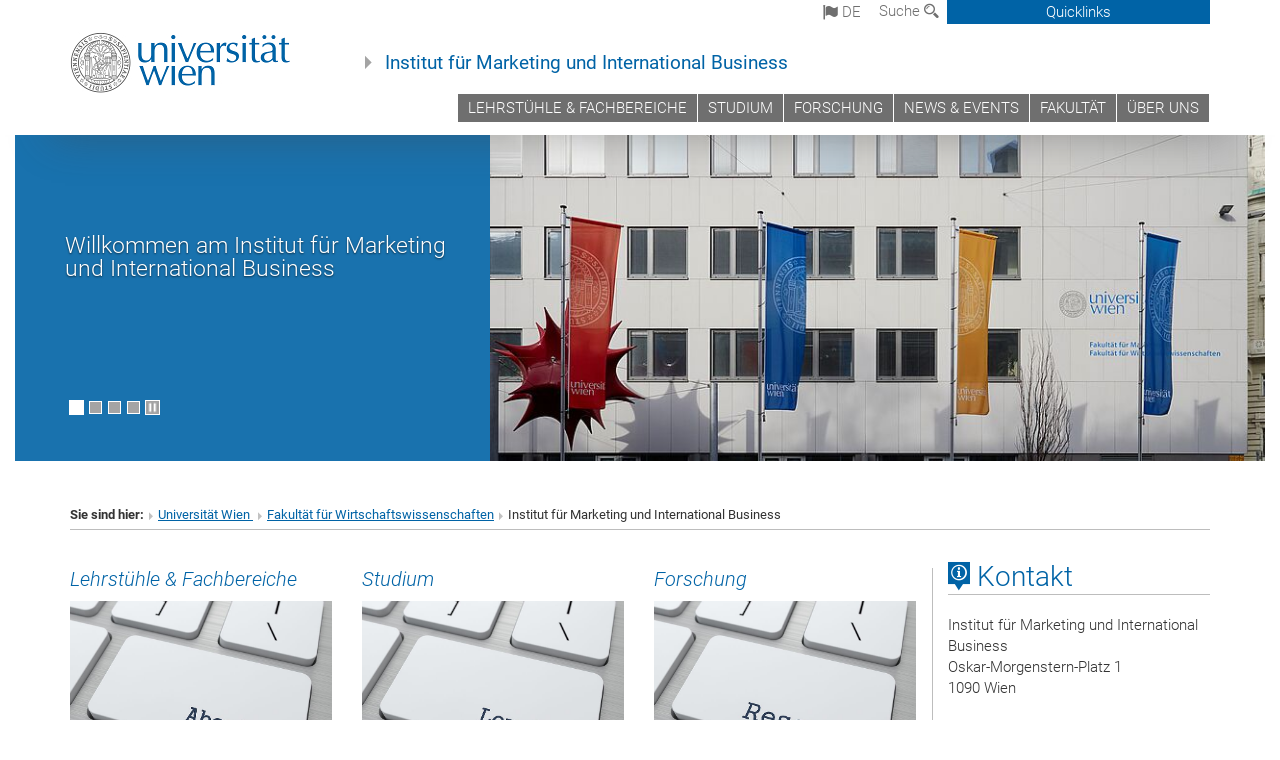

--- FILE ---
content_type: text/html; charset=utf-8
request_url: https://mib.univie.ac.at/
body_size: 26413
content:
<!DOCTYPE html>
<html xmlns="http://www.w3.org/1999/xhtml" xml:lang="de" lang="de">
<head prefix="og: http://ogp.me/ns# fb: http://ogp.me/ns/fb# article: http://ogp.me/ns/article#">

<meta charset="utf-8">
<!-- 
	This website is powered by TYPO3 - inspiring people to share!
	TYPO3 is a free open source Content Management Framework initially created by Kasper Skaarhoj and licensed under GNU/GPL.
	TYPO3 is copyright 1998-2017 of Kasper Skaarhoj. Extensions are copyright of their respective owners.
	Information and contribution at http://typo3.org/
-->



<title>Institut für Marketing und International Business</title>
<meta name="generator" content="TYPO3 CMS">


<link rel="stylesheet" type="text/css" href="/typo3conf/ext/ods_osm/res/leaflet/leaflet.css?1493128140" media="all">
<link rel="stylesheet" type="text/css" href="/typo3conf/ext/ods_osm/res/leaflet-markercluster/MarkerCluster.css?1479986020" media="all">
<link rel="stylesheet" type="text/css" href="/typo3conf/ext/ods_osm/res/leaflet-markercluster/MarkerCluster.Default.css?1479986020" media="all">
<link rel="stylesheet" type="text/css" href="/typo3temp/stylesheet_b3a206eec6.css?1736368171" media="all">
<link rel="stylesheet" type="text/css" href="/typo3conf/ext/univie_news/Resources/Public/CSS/pwp.css?1615798746" media="all">
<link rel="stylesheet" type="text/css" href="/fileadmin/templates/GLOBAL/CSS/styles.css?1694002451" media="all">
<link rel="stylesheet" type="text/css" href="/fileadmin/templates/GLOBAL/ICONS/style.css?1732114024" media="all">
<link rel="stylesheet" type="text/css" href="/fileadmin/templates/GLOBAL/CSS/print.css?1580200204" media="print">
<link rel="stylesheet" type="text/css" href="/fileadmin/templates/GLOBAL/ICONS/tablesorter/tablesorter.css?1675257657" media="all">
<link rel="stylesheet" type="text/css" href="/fileadmin/templates/GLOBAL/JS/shariff/shariff-vie.css?1681381994" media="all">
<link rel="stylesheet" type="text/css" href="/fileadmin/templates/GLOBAL/CSS/video-js.min.css?1505291824" media="all">
<link rel="stylesheet" type="text/css" href="/fileadmin/templates/GLOBAL/CSS/videojs.thumbnails.css?1505291824" media="all">
<link rel="stylesheet" type="text/css" href="/fileadmin/templates/GLOBAL/EXT/powermail/pm-additional.css?1730119584" media="all">
<link rel="stylesheet" type="text/css" href="/fileadmin/templates/GLOBAL/CSS/added-accessibility.css?1740400409" media="all">
<link rel="stylesheet" type="text/css" href="/fileadmin/templates/GLOBAL/EXT/news/css/news.css?1710158386" media="all">
<link rel="stylesheet" type="text/css" href="/fileadmin/templates/GLOBAL/EXT/univie_pure/pure.css?1692264488" media="all">
<link rel="stylesheet" type="text/css" href="/typo3conf/ext/univie_phaidra/Resources/style.css?1526300968" media="all">
<link rel="stylesheet" type="text/css" href="/typo3temp/stylesheet_240b4ca893.css?1736368171" media="all">


<script src="/uploads/tx_t3jquery/jquery-2.1.x-1.10.x-1.2.x-3.0.x.js?1511251888" type="text/javascript"></script>
<script src="/typo3conf/ext/ods_osm/res/leaflet/leaflet.js?1533890957" type="text/javascript"></script>
<script src="/typo3conf/ext/ods_osm/res/leaflet-markercluster/leaflet.markercluster.js?1533892481" type="text/javascript"></script>
<script src="/fileadmin/templates/GLOBAL/JS/videoJS/video.min.js?1505291804" type="application/x-javascript"></script>
<script src="/fileadmin/templates/GLOBAL/JS/videoJS/videojs-contrib-hls.min.js?1505291804" type="application/x-javascript"></script>
<script src="/fileadmin/templates/GLOBAL/JS/videoJS/videojs.thumbnails.js?1505291804" type="application/x-javascript"></script>
<script src="/fileadmin/templates/GLOBAL/JS/videoJS/videojs.persistvolume.js?1505291804" type="application/x-javascript"></script>
<script src="/typo3temp/javascript_9a38f34785.js?1736368171" type="text/javascript"></script>
<script type="text/javascript">
/*<![CDATA[*/
/*osm_420049*/
document.addEventListener("DOMContentLoaded", function(){
			osm_420049=new L.Map('osm_420049');
			L.Icon.Default.imagePath='/typo3conf/ext/ods_osm/res/leaflet/images';
			osm_420049.addControl(new L.control.scale());
			
			var mapnik = new L.TileLayer('https://{s}.tile.openstreetmap.org/{z}/{x}/{y}.png',{"maxZoom":"19","attribution":"\u00a9 <a href=\"http:\/\/www.openstreetmap.org\/copyright\">OpenStreetMap contributors<\/a>&nbsp;<a href=\"http:\/\/www.openstreetmap.org\/#map=15\/48.2190633\/16.36647239556\" target=\"_blank\"><img src=\"\/fileadmin\/templates\/GLOBAL\/EXT\/openstreetmap\/img\/osm.png\"><\/a><style>#osm_420049 .leaflet-control-layers{display:none;}<\/style>"});
			osm_420049.addLayer(mapnik);
			var center = new L.LatLng(48.2190633,16.36647239556);osm_420049.setView(center,15);
			var tt_address_3166 = new L.Marker([48.219063300000, 16.366472395560], {});
tt_address_3166.bindPopup("<h4>Institut Marketing und International Business<\/h4><p style=\"margin-bottom:10px;\"><\/p>");
var osm_420049_g = new L.MarkerClusterGroup({maxClusterRadius:80});
osm_420049_g.addLayer(tt_address_3166);
osm_420049.addLayer(osm_420049_g);
var layersControl=new L.Control.Layers({},{});
			osm_420049.addControl(layersControl);}, false);

/*]]>*/
</script>

<link rel="next" href="/page/2/?ro%5B570181%5D=33&amp;cHash=e098205d4543caeb5fff4a5710b8b7f1" />

<link href="/fileadmin/templates/GLOBAL/IMG/favicon.ico" rel="shortcut icon" type="image/vnd.microsoft.icon" />
<link href="/fileadmin/templates/GLOBAL/IMG/favicon-uni.png" rel="apple-touch-icon" type="image/png" />
<link href="/fileadmin/templates/GLOBAL/IMG/favicon-uni.png" rel="shortcut icon" type="image/vnd.microsoft.icon" />

            <meta property="og:base-title" content="Institut für Marketing und International Business" />
            <meta http-equiv="X-UA-Compatible" content="IE=edge">
            <meta name="viewport" content="width=device-width, initial-scale=1">

            <!-- HTML5 shim and Respond.js IE8 support of HTML5 elements and media queries -->
            <!--[if lt IE 9]>
                <script src="https://oss.maxcdn.com/libs/html5shiv/3.7.0/html5shiv.js"></script>
                <script src="https://oss.maxcdn.com/libs/respond.js/1.4.2/respond.min.js"></script>
            <![endif]-->
            <meta name="title" content="Institut für Marketing und International Business" /><meta property="og:site-id" content="87730" /><meta property="og:title" content="Institut für Marketing und International Business" /><meta property="og:type" content="article" /><meta property="og:url" content="https://mib.univie.ac.at/page/1/?ro%5B570181%5D=33" /><meta name="twitter:card" content="summary_large_image" /><meta name="twitter:title" content="Institut für Marketing und International Business" /><meta name="og:type" content="article" /><meta property="og:url" content="https://mib.univie.ac.at/page/1/?ro%5B570181%5D=33" /><meta property="og:description" content="Institut für Marketing und International Business" /><meta name="twitter:description" content="Institut für Marketing und International Business" />
            <meta property="og:image" content="https://www.univie.ac.at/fileadmin/templates/GLOBAL/IMG/uni_logo.jpg" />
            <meta property="og:image:type" content="image/jpg" />
            <meta property="og:image:width" content="1200" />
            <meta property="og:image:height" content="630" />
            <meta name="twitter:site" content="univienna" />
                <meta property="og:image" content="https://backend.univie.ac.at/fileadmin/templates/GLOBAL/IMG/uni_logo.jpg" />
                <meta property="og:image:type" content="image/jpg" />
                <meta property="og:image:width" content="1200" />
                <meta property="og:image:height" content="630" />
                <meta name="twitter:site" content="univienna" /><meta property="fb:app_id" content="1752333404993542" />
</head>
<body>

<header>
<nav aria-label="Sprungmarke zum Inhalt" class="skip">
    <a href="#mainContent" class="skip-to-content" tabindex="0" title="skip">Direkt zum Hauptinhalt gehen</a>
</nav>

<!-- ==============================================
BEGINN Small Devices
=============================================== -->
<div class="navbar-header skip"><button type="button" id="button-open-menu" class="navbar-toggle my-button" data-toggle="collapse" data-target="#menu-container-mobile" aria-haspopup="true" tabindex="0"><span class="sr-only" id="show-navigation-button-text">Menü öffnen</span><span class="icon-mainmenue" aria-hidden="true"></span></button></div>
<div class="navbar-collapse collapse hidden-md hidden-lg skip" id="menu-container-mobile">
    <div class="navbar-header">
        <button type="button" class="navbar-toggle menu-open" data-toggle="collapse" data-target="#menu-container-mobile" aria-expanded="true">
            <span class="sr-only" id="hide-navigation-button-text">Menü schließen</span>
            <span class="icon-cancel-circle" aria-hidden="true"></span>
        </button>
    </div>
    <div class="menu-header-mobile col-sx-12 hidden-md hidden-lg">
        <a href="https://www.univie.ac.at/"><img width="220" src="/fileadmin/templates/GLOBAL/IMG/uni_logo_220.jpg" class="logo logo-single" alt="Universität Wien - Startseite"  data-rjs="3"></a>
    </div>
    <nav aria-label="Hauptnavigation" class="navbar navbar-uni-mobile hidden-md hidden-lg"><ul class="nav navbar-nav navbar-right"><li class="dropdown dropdown-mobile"><a href="/lehrstuehle-fachbereiche/" target="_self" class="link-text">LEHRSTÜHLE & FACHBEREICHE</a><a data-toggle="dropdown" href="" class="toggle-icon" role="button" aria-label="Menü öffnen"><span class="icon-navi-close"><span class="sr-only">Menü öffnen</span>&nbsp;</span></a></li><li class="dropdown dropdown-mobile"><a href="/studium/" target="_self" class="link-text">STUDIUM</a><a data-toggle="dropdown" href="" class="toggle-icon" role="button" aria-label="Menü öffnen"><span class="icon-navi-close"><span class="sr-only">Menü öffnen</span>&nbsp;</span></a><ul class="dropdown-menu level2"><li class="level2"><a href="/studium/bachelor/" target="_self" class="level2">Bachelor</a></li><li class="level2"><a href="/studium/master/" target="_self" class="level2">Master</a></li><li class="level2"><a href="/studium/phd/" target="_self" class="level2">PhD</a></li><li class="level2"><a href="/studium/lehrveranstaltungstypen/" target="_self" class="level2">Lehrveranstaltungstypen</a></li><li class="level2"><a href="/studium/wichtige-anlaufstellen/" target="_self" class="level2">Wichtige Anlaufstellen</a></li></ul></li><li class="dropdown dropdown-mobile"><a href="/forschung/" target="_self" class="link-text">FORSCHUNG</a><a data-toggle="dropdown" href="" class="toggle-icon" role="button" aria-label="Menü öffnen"><span class="icon-navi-close"><span class="sr-only">Menü öffnen</span>&nbsp;</span></a><ul class="dropdown-menu level2"><li class="level2"><a href="/forschung/aktuelle-publikationen/" target="_self" class="level2">aktuelle Publikationen</a></li><li class="level2"><a href="/forschung/forschungsprojekte/" target="_self" class="level2">Forschungsprojekte</a></li></ul></li><li class="dropdown dropdown-mobile"><a href="/news-events/" target="_self" class="link-text">NEWS & EVENTS</a><a data-toggle="dropdown" href="" class="toggle-icon" role="button" aria-label="Menü öffnen"><span class="icon-navi-close"><span class="sr-only">Menü öffnen</span>&nbsp;</span></a></li><li class="dropdown dropdown-mobile"><a href="http://wirtschaftswissenschaften.univie.ac.at/" target="_blank" class="link-text">FAKULTÄT</a><a data-toggle="dropdown" href="" class="toggle-icon" role="button" aria-label="Menü öffnen"><span class="icon-navi-close"><span class="sr-only">Menü öffnen</span>&nbsp;</span></a></li><li class="dropdown dropdown-mobile"><a href="/ueber-uns/" target="_self" class="link-text">ÜBER UNS</a><a data-toggle="dropdown" href="" class="toggle-icon" role="button" aria-label="Menü öffnen"><span class="icon-navi-close"><span class="sr-only">Menü öffnen</span>&nbsp;</span></a><ul class="dropdown-menu level2"><li class="level2"><a href="/ueber-uns/universitaetsprofessorinnen/" target="_self" class="level2">Universitätsprofessor*innen</a></li><li class="level2"><a href="/ueber-uns/verwaltung/" target="_self" class="level2">Verwaltung</a></li><li class="level2"><a href="/ueber-uns/wissenschaftliche-mitarbeiterinnen/" target="_self" class="level2">Wissenschaftliche Mitarbeiter*innen</a></li><li class="level2"><a href="/ueber-uns/externe-lehrbeauftragte/" target="_self" class="level2">Externe Lehrbeauftragte</a></li><li class="level2"><a href="/ueber-uns/studentische-mitarbeiterinnen/" target="_self" class="level2">Studentische Mitarbeiter*innen</a></li><li class="level2"><a href="/ueber-uns/interner-bereich/" target="_self" class="level2">Interner Bereich</a></li><li class="level2"><a href="/ueber-uns/kontakt/" target="_self" class="level2">Kontakt</a></li><li class="level2"><a href="/ueber-uns/anfahrt/" target="_self" class="level2">Anfahrt</a></li><li class="level2"><a href="/ueber-uns/etagenplaene/" target="_self" class="level2">Etagenpläne</a></li></ul></li></ul></nav>
</div>

<div id="quicklinks-top-mobile" class="quicklinks-btn-mobile top-row hidden-md hidden-lg skip">
    <a class="quicklinks-open open" data-top-id="" data-top-show="true" href="#" aria-label="Quicklinks öffnen oder schließen"><span class="icon-cancel-circle" aria-hidden="true"></span></a>
    <nav aria-label="Quicklinks"><div class="quicklinks-mobile-menu"><div class="panel panel-uni-quicklinks"><div class="panel-heading active"><a href="#quicklinks87733" target="_self" data-toggle="collapse" data-parent="#quicklinks-top-mobile" class="">Informationen für ...<span class="pull-right icon-navi-open"><span class="sr-only">Menü schließen</span></span></a></div><div id="quicklinks87733" class="panel-collapse collapse in quicklinks-panel"><div class="panel-body"><ul class="indent"><li><a href="http://studieren.univie.ac.at" target="_blank">Studieninteressierte&nbsp;<span class="sr-only">Externer Link</span><span class="icon-extern"></span></a></li><li><a href="http://studieren.univie.ac.at" target="_blank">Studierende&nbsp;<span class="sr-only">Externer Link</span><span class="icon-extern"></span></a></li><li><a href="http://forschungsservice.univie.ac.at/" target="_blank">Forschende&nbsp;<span class="sr-only">Externer Link</span><span class="icon-extern"></span></a></li><li><a href="http://www.postgraduatecenter.at/?l=0" target="_blank">Weiterbildung&nbsp;<span class="sr-only">Externer Link</span><span class="icon-extern"></span></a></li><li><a href="http://www.alumni.ac.at/?l=0" target="_blank">Alumni&nbsp;<span class="sr-only">Externer Link</span><span class="icon-extern"></span></a></li></ul></div></div></div><div class="panel panel-uni-quicklinks"><div class="panel-heading active"><a href="#quicklinks36" target="_self" data-toggle="collapse" data-parent="#quicklinks-top-mobile" class="">Meistgesuchte Services ...<span class="pull-right icon-navi-open"><span class="sr-only">Menü schließen</span></span></a></div><div id="quicklinks36" class="panel-collapse collapse in quicklinks-panel"><div class="panel-body"><ul class="indent"><li><a href="http://studieren.univie.ac.at/" target="_blank"><span class="icon-quick-studienpoint"></span>&nbsp;&nbsp;Studieren an der Universität Wien&nbsp;<span class="sr-only">Externer Link</span><span class="icon-extern"></span></a></li><li><a href="http://ufind.univie.ac.at/de/search.html" target="_blank"><span class="icon-quick-lesung"></span>&nbsp;&nbsp;u:find Vorlesungs-/Personensuche&nbsp;<span class="sr-only">Externer Link</span><span class="icon-extern"></span></a></li><li><a href="http://uspace.univie.ac.at" target="_blank"><span class="icon-quick-univis"></span>&nbsp;&nbsp;u:space&nbsp;<span class="sr-only">Externer Link</span><span class="icon-extern"></span></a></li><li><a href="http://bibliothek.univie.ac.at/?r=0" target="_blank"><span class="icon-quick-biblio"></span>&nbsp;&nbsp;Bibliothek&nbsp;<span class="sr-only">Externer Link</span><span class="icon-extern"></span></a></li><li><a href="http://moodle.univie.ac.at/?r=0" target="_blank"><span class="icon-quick-lesung"></span>&nbsp;&nbsp;Moodle (E-Learning)&nbsp;<span class="sr-only">Externer Link</span><span class="icon-extern"></span></a></li><li><a href="http://urise.univie.ac.at/" target="_blank"><span class="icon-quick-lesung"></span>&nbsp;&nbsp;u:rise - Professional & Career Development&nbsp;<span class="sr-only">Externer Link</span><span class="icon-extern"></span></a></li><li><a href="http://www.univie.ac.at/ueber-uns/leitung-organisation/fakultaeten-zentren/" target="_blank"><span class="icon-quick-fakultaeten"></span>&nbsp;&nbsp;Fakultäten & Zentren&nbsp;<span class="sr-only">Externer Link</span><span class="icon-extern"></span></a></li><li><a href="http://zid.univie.ac.at/webmail/" target="_blank"><span class="icon-quick-webmail"></span>&nbsp;&nbsp;Webmail&nbsp;<span class="sr-only">Externer Link</span><span class="icon-extern"></span></a></li><li><a href="http://wiki.univie.ac.at/" target="_blank"><span class="icon-quick-intranet"></span>&nbsp;&nbsp;Intranet für Mitarbeiter*innen&nbsp;<span class="sr-only">Externer Link</span><span class="icon-extern"></span></a></li><li><a href="http://www.univie.ac.at/ueber-uns/weitere-informationen/kontakt-services-von-a-z/" target="_blank"><span class="icon-quick-kontakt"></span>&nbsp;&nbsp;Kontakt & Services von A-Z&nbsp;<span class="sr-only">Externer Link</span><span class="icon-extern"></span></a></li></ul></div></div></div></div></nav>
</div>

<div class="navbar hidden-md hidden-lg skip" id="top-row-mobile">
    <div class="container-mobile" id="nav-container-mobile">
        <div class="top-row-shadow">
            <div class="row">
                <div class="col-md-12 toprow-mobile">
                    <div class="navbar navbar-top navbar-top-mobile hidden-md hidden-lg">
                        <ul class="nav-pills-top-mobile">
                                
<li class="dropdown">
    <a class="dropdown-toggle" data-toggle="dropdown" href="#">de <span class="icon-sprache"></span></a>
    <label id="langmenu1" class="hidden-label">Sprachwahl</label>

    <ul class="dropdown-menu-lang dropdown-menu" role="menu" aria-labelledby="langmenu1">

    
        <li role="menuitem">
            <a href="/en/page/1/?ro%5B570181%5D=33" class="linked-language">English</a>
        </li>
    
    </ul>

</li>

                            <li class="search-mobile">
                                <a data-top-id="search-top-mobile" id="show-search-button" data-top-show="true" href="#"><span class="sr-only" id="show-search-button-text">Suchformular öffnen</span><span class="sr-only" id="hide-search-button-text" style="display:none;">Suchformular schließen</span><span class="icon-lupe" aria-hidden="true"></span></a>
                            </li>
                            <li class="quicklinks-btn-mobile">
                                <a data-top-id="quicklinks-top-mobile" data-top-show="true" href="#">Quicklinks</a>
                            </li>
                        </ul>
                    </div>
                    <div id="search-top-mobile">
                        <ul class="nav nav-tabs-search">
                            <li class="active"><a href="#" data-toggle="tab">Webseiten</a></li>
                            <li id="search_staff_mobile"><a data-toggle="tab" href="#">Personensuche</a></li>
                        </ul>
                        <div class="input-group">
                            <label for="search-mobile">Suche</label>
                            <form id="mobilesearchform" action="/suche/?no_cache=1" method="GET">
                                <input type="text" class="form-control-search" id="search-mobile" name="q" placeholder="Suchbegriff" aria-label="Suchbegriff">
                            </form>
                            <span class="input-group-addon-search"><span class="icon-lupe"></span></span>
                        </div>
                    </div>
                </div>
                <div class="col-xs-12">
                    <div class="header-container-mobile col-md-12">
                        <div class="logo-container">
                            <a href="https://www.univie.ac.at/"><img width="220" src="/fileadmin/templates/GLOBAL/IMG/uni_logo_220.jpg" class="logo logo-single" alt="Universität Wien - Startseite"  data-rjs="3"></a>
                        </div>
                         <nav aria-label="Topnavigation" class="navbar navbar-uni hidden-xs hidden-sm"><ul class="nav navbar-nav navbar-right"><li><a href="/lehrstuehle-fachbereiche/" target="_self">LEHRSTÜHLE & FACHBEREICHE</a></li><li><a href="/studium/" target="_self">STUDIUM</a></li><li><a href="/forschung/" target="_self">FORSCHUNG</a></li><li><a href="/news-events/" target="_self">NEWS & EVENTS</a></li><li><a href="http://wirtschaftswissenschaften.univie.ac.at/" target="_blank">FAKULTÄT</a></li><li><a href="/ueber-uns/" target="_self">ÜBER UNS</a></li></ul></nav>
                    </div>
                </div>
                <div class="col-xs-12">
                        <div class="header-text-container-mobile col-md-12">
                            <span class="header-text"><a href="/" target="_self">Institut für Marketing und International Business</a></span>
                        </div>
                </div>
            </div>
        </div>
    </div>
</div>
<!-- ==============================================
END Small Devices
=============================================== -->

<!-- ==============================================
BEGINN DESKTOP
=============================================== -->
<style>
.navbar-top {
    display: grid;
    grid-template-rows: auto;
    justify-items: end;
}
#quicklinks-top {
    grid-row-start: 1;
    grid-row-end: 1;
    width: 100%;
}
ul.nav-pills-top {
    grid-row-start: 2;
    grid-row-end:2;
}

.form-holder{
    display: flex;
    justify-content: space-between;
    align-content: space-evenly;
    //align-items: center;
}

.form-holder label{
    display: inline-block;
    padding: 0.2em;
    background-color: #0063a6;
    color:white;
    flex-grow: 1;
}
.radio-holder {
    padding: 0.4em 0 0 0.4em;
    background-color: #0063a6;
    flex-grow: 1;
}
.radio-holder:has(input[type="radio"]:checked) {
    background-color:white;
    font-weight: 300;
}
.radio-holder.active {
    background-color:white;
    font-weight: 300;
}

input[type="radio"]:checked, input[type="radio"]:checked + label {
    background-color:white;
    color: #0063a6;
}
input#search:focus {
    border:2px solid rgba(242, 242, 242, 0.6);
    box-shadow: inset 0 1px 1px rgba(0, 0, 0, 0.075), 0 0 8px rgba(242, 242, 242, 0.6);
}
.dropdown-menu-search {
    width: 336px;
    margin-top: 5px;
}
#quicklinks-top{
    padding:0;
    background:white;
}
.ql-container{
    width: 100vw;
    position: relative;
    left: 50%;
    right: 50%;
    margin-left: -50vw;
    margin-right: -50vw;
    background: #1a74b0 url(/fileadmin/templates/GLOBAL/IMG/quicklinksbackground.png?1535542505) no-repeat;
    padding-top: 25px;
}
</style>
<!-- IMPORTANT:
lib.quicklinks.wrap = <nav aria-label="{LLL:fileadmin/templates/GLOBAL/locallang.xml:quicklinks}"><div class="row">|</div></nav>
-->
<div class="navbar-fixed-top hidden-sm hidden-xs skip" id="top-row">

    <div class="container" id="nav-container">
        <div class="top-row-shadow">
            <div class="row">
                <div class="col-md-12 header-logo-container">
                    <!-- BEGINN Language, Search, Quicklinks -->
                    <div class="navbar navbar-top">
                        <ul class="nav-pills-top navbar-right">
                            <!-- Language -->
                            <li class="dropdown langmenu">
                                
    <a class="dropdown-toggle" data-toggle="dropdown" href="#"><span class="icon-sprache"></span> de</a>
    <label id="langmenu2" class="hidden-label">Sprachwahl</label>
    <ul class="dropdown-menu-lang dropdown-menu-left desktop dropdown-menu" role="menu" aria-labelledby="langmenu2">

    
        <li role="menuitem">
            <a href="/en/page/1/?ro%5B570181%5D=33" class="linked-language">English</a>
        </li>
    
    </ul>

                            </li>
                            <!-- Search -->
                            <li class="dropdown">
                                <button type="button" data-toggle="dropdown" class="dropdown-toggle" id="open-search">Suche <span class="icon-lupe"></span></button>
                                <div class="dropdown-menu dropdown-menu-left dropdown-menu-search">
                                    <div class="">
                                        <!--<label for="search">Suche</label>-->
                                        <form id="searchform" class="" action="/suche/?no_cache=1" method="GET">
                                            <div class="form-holder ">
                                                <div class="radio-holder active">
                                                    <input type="radio" id="search-web" value="search-web" name="chooseSearch" checked>
                                                    <label for="search-web" id="label-web">Webseiten</label>
                                                </div>
                                                <div class="radio-holder">
                                                    <input type="radio" id="search-staff" value="search-staff" name="chooseSearch">
                                                    <label for="search-staff" id="label-staff">Personensuche</label>
                                                </div>
                                            </div>
                                            <div class="form-holder">
                                                <input type="text" class="form-control-search" id="search" name="q" placeholder="Suchbegriff" aria-label="Suchbegriff">
                                                <button id="submit" type="submit" onclick="$('#searchform').submit();"><span class="sr-only">Suche starten</span><span class="icon-lupe"></span></button>
                                            </div>
                                        </form>
                                    </div>
                                </div>
                            </li>
                            <!-- Quicklinks -->
                            <li class="dropdown quicklinks-btn">
                                <a data-top-id="quicklinks-top" data-top-show="true" data-toggle="dropdown" href="#">Quicklinks</a>
                            </li>
                        </ul>
                        <!-- BEGINN Quicklinkscontainer -->
                        <div id="quicklinks-top" class="dropdown-toggle">
                            <div class="ql-container">
                                <div class="container">
                                    <nav aria-label="Quicklinks"><div class="row"><div class="col-md-4 col-md-offset-4"><h3 class="top-row-header">Informationen für ...</h3><ul><li><a href="http://studieren.univie.ac.at" target="_blank">Studieninteressierte&nbsp;<span class="sr-only">Externer Link</span><span class="icon-extern"></span></a></li><li><a href="http://studieren.univie.ac.at" target="_blank">Studierende&nbsp;<span class="sr-only">Externer Link</span><span class="icon-extern"></span></a></li><li><a href="http://forschungsservice.univie.ac.at/" target="_blank">Forschende&nbsp;<span class="sr-only">Externer Link</span><span class="icon-extern"></span></a></li><li><a href="http://www.postgraduatecenter.at/?l=0" target="_blank">Weiterbildung&nbsp;<span class="sr-only">Externer Link</span><span class="icon-extern"></span></a></li><li><a href="http://www.alumni.ac.at/?l=0" target="_blank">Alumni&nbsp;<span class="sr-only">Externer Link</span><span class="icon-extern"></span></a></li></ul></div><div class="col-md-4"><h3 class="top-row-header">Meistgesuchte Services ...</h3><ul><li><a href="http://studieren.univie.ac.at/" target="_blank"><span class="icon-quick-studienpoint"></span>&nbsp;&nbsp;Studieren an der Universität Wien&nbsp;<span class="sr-only">Externer Link</span><span class="icon-extern"></span></a></li><li><a href="http://ufind.univie.ac.at/de/search.html" target="_blank"><span class="icon-quick-lesung"></span>&nbsp;&nbsp;u:find Vorlesungs-/Personensuche&nbsp;<span class="sr-only">Externer Link</span><span class="icon-extern"></span></a></li><li><a href="http://uspace.univie.ac.at" target="_blank"><span class="icon-quick-univis"></span>&nbsp;&nbsp;u:space&nbsp;<span class="sr-only">Externer Link</span><span class="icon-extern"></span></a></li><li><a href="http://bibliothek.univie.ac.at/?r=0" target="_blank"><span class="icon-quick-biblio"></span>&nbsp;&nbsp;Bibliothek&nbsp;<span class="sr-only">Externer Link</span><span class="icon-extern"></span></a></li><li><a href="http://moodle.univie.ac.at/?r=0" target="_blank"><span class="icon-quick-lesung"></span>&nbsp;&nbsp;Moodle (E-Learning)&nbsp;<span class="sr-only">Externer Link</span><span class="icon-extern"></span></a></li><li><a href="http://urise.univie.ac.at/" target="_blank"><span class="icon-quick-lesung"></span>&nbsp;&nbsp;u:rise - Professional & Career Development&nbsp;<span class="sr-only">Externer Link</span><span class="icon-extern"></span></a></li><li><a href="http://www.univie.ac.at/ueber-uns/leitung-organisation/fakultaeten-zentren/" target="_blank"><span class="icon-quick-fakultaeten"></span>&nbsp;&nbsp;Fakultäten & Zentren&nbsp;<span class="sr-only">Externer Link</span><span class="icon-extern"></span></a></li><li><a href="http://zid.univie.ac.at/webmail/" target="_blank"><span class="icon-quick-webmail"></span>&nbsp;&nbsp;Webmail&nbsp;<span class="sr-only">Externer Link</span><span class="icon-extern"></span></a></li><li><a href="http://wiki.univie.ac.at/" target="_blank"><span class="icon-quick-intranet"></span>&nbsp;&nbsp;Intranet für Mitarbeiter*innen&nbsp;<span class="sr-only">Externer Link</span><span class="icon-extern"></span></a></li><li><a href="http://www.univie.ac.at/ueber-uns/weitere-informationen/kontakt-services-von-a-z/" target="_blank"><span class="icon-quick-kontakt"></span>&nbsp;&nbsp;Kontakt & Services von A-Z&nbsp;<span class="sr-only">Externer Link</span><span class="icon-extern"></span></a></li></ul></div></div></nav>
                                </div>
                            </div>
                        </div>
                        <!-- END Quicklinkscontainer -->
                    </div>
                    <!-- END Language, Search, Quicklinks -->

                    <!-- Logo, Title -->
                    <div class="logo-container">
                        <a href="https://www.univie.ac.at/"><img width="220" src="/fileadmin/templates/GLOBAL/IMG/uni_logo_220.jpg" class="logo logo-single" alt="Universität Wien - Startseite"  data-rjs="3"></a>
                        <span class="header-text"><a href="/" target="_self">Institut für Marketing und International Business</a></span>
                    </div>
                    <!-- Logo, Title -->

                    <!-- HMenu -->
                    <div class="hmenu">
                        <nav aria-label="Topnavigation" class="navbar navbar-uni hidden-xs hidden-sm"><ul class="nav navbar-nav navbar-right"><li><a href="/lehrstuehle-fachbereiche/" target="_self">LEHRSTÜHLE & FACHBEREICHE</a></li><li><a href="/studium/" target="_self">STUDIUM</a></li><li><a href="/forschung/" target="_self">FORSCHUNG</a></li><li><a href="/news-events/" target="_self">NEWS & EVENTS</a></li><li><a href="http://wirtschaftswissenschaften.univie.ac.at/" target="_blank">FAKULTÄT</a></li><li><a href="/ueber-uns/" target="_self">ÜBER UNS</a></li></ul></nav>
                    </div>
                    <!-- HMenu -->

                </div>
            </div>
        </div>
    </div>
</div>
<!-- ==============================================
END DESKTOP
=============================================== -->

</header>


    <!-- Start -->
    <section aria-label="Banner">
        
	<!--  CONTENT ELEMENT, uid:411031/dce_dceuid4 [begin] -->
		<div id="c411031" class="csc-default"><div class="tx-dce-pi1">
	
<div>
    <div>
        <div class="col-md-12">
            <div id="carousel-header-slider" class="carousel slide carousel-header" data-ride="carousel" data-interval="6000" data-slider="true" data-pause="false" style="height:340px;">
                <div class="row">
                    <div class="col-xs-12">
                        
                                <div class="carousel-inner carousel-small">
                                    
                                        
                                                <div class="item active">
                                            
                                            <div class="image-container">
	<p><img src="/fileadmin/_processed_/csm_OMP1_Flaggen_QF_HQ_16-9_f4b2fb7523.jpg" class="img-responsive hidden-xs" title="" alt="" /><img src="/fileadmin/_processed_/csm_OMP1_Flaggen_QF_HQ_16-9_a1fef0042f.jpg" class="img-responsive hidden-sm hidden-md hidden-lg" title="" alt="" /></p>
</div>

                                        </div>
                                    
                                        
                                                <div class="item">
                                            
                                            <div class="image-container">
	<p><img src="/fileadmin/_processed_/csm_Studierende_MensaOMP1_QF_HQ_Auschnitt16-9_c3668f49a0.jpg" class="img-responsive hidden-xs" title="" alt="" /><img src="/fileadmin/_processed_/csm_Studierende_MensaOMP1_QF_HQ_Auschnitt16-9_776f65f76a.jpg" class="img-responsive hidden-sm hidden-md hidden-lg" title="" alt="" /></p>
</div>

                                        </div>
                                    
                                        
                                                <div class="item">
                                            
                                            <div class="image-container">
	<p><img src="/fileadmin/_processed_/csm_Studierende_EingangOMP1_2_QF_HQ_16-9_b38aebab0e.jpg" class="img-responsive hidden-xs" title="" alt="" /><img src="/fileadmin/_processed_/csm_Studierende_EingangOMP1_2_QF_HQ_16-9_9c1763017a.jpg" class="img-responsive hidden-sm hidden-md hidden-lg" title="" alt="" /></p>
</div>

                                        </div>
                                    
                                        
                                                <div class="item">
                                            
                                            <div class="image-container">
	<p><img src="/fileadmin/_processed_/csm_Bibliothek_Sensengasse_QF_HQ_16-9_dc3df7dee3.jpg" class="img-responsive hidden-xs" title="" alt="" /><img src="/fileadmin/_processed_/csm_Bibliothek_Sensengasse_QF_HQ_16-9_62551bbfd7.jpg" class="img-responsive hidden-sm hidden-md hidden-lg" title="" alt="" /></p>
</div>

                                        </div>
                                    
                                </div>
                            
                    </div>
                </div>
                <ol class="carousel-indicators" style="display:none;">
                    
                        <li data-target="#carousel-header-slider" data-slide-to="0" class="indicator-button active" aria-label="Bild 0"></li>
                    
                        <li data-target="#carousel-header-slider" data-slide-to="1" class="indicator-button" aria-label="Bild 1"></li>
                    
                        <li data-target="#carousel-header-slider" data-slide-to="2" class="indicator-button" aria-label="Bild 2"></li>
                    
                        <li data-target="#carousel-header-slider" data-slide-to="3" class="indicator-button" aria-label="Bild 3"></li>
                    
                    <li onClick="$('#carousel-header-slider').carousel('pause');$('#carousel-header-slider-play').attr('style','display:inline-block');$('#carousel-header-slider-stop').hide();" id="carousel-header-slider-stop"  aria-label="Bewegte Bilder stoppen"></li>
                    <li onClick="$('#carousel-header-slider').carousel('cycle');$('#carousel-header-slider-play').hide();$('#carousel-header-slider-stop').attr('style','display:inline-block');" id="carousel-header-slider-play" style="display: none;" aria-label="Bewegte Bilder abspielen"></li>
                </ol>
                <div id="carousel-header-captions">
                    
                        <div id="caption-0" class="carousel-caption" >
                            
                                    <div class="caption-title"></div>
                                
                            
                                    <div class="caption-description" style="font-size: 17.5pt;line-height:1em;"><p>Willkommen am Institut für Marketing und International Business</p></div>
                                
                        </div>
                    
                        <div id="caption-1" class="carousel-caption" style="display:none;" >
                            
                                    <div class="caption-title"></div>
                                
                            
                                    <div class="caption-description" style="font-size: 17.5pt;line-height:1em;"><p>Willkommen am Institut für Marketing und International Business</p></div>
                                
                        </div>
                    
                        <div id="caption-2" class="carousel-caption" style="display:none;" >
                            
                                    <div class="caption-title"></div>
                                
                            
                                    <div class="caption-description" style="font-size: 17.5pt;line-height:1em;"><p>Willkommen am Institut für Marketing und International Business</p></div>
                                
                        </div>
                    
                        <div id="caption-3" class="carousel-caption" style="display:none;" >
                            
                                    <div class="caption-title"></div>
                                
                            
                                    <div class="caption-description" style="font-size: 17.5pt;line-height:1em;"><p>Willkommen am Institut für Marketing und International Business</p></div>
                                
                        </div>
                    
                    <div id="caption-bak" class="carousel-caption" style="display:none;"><!-- Avoid blinking if only two images --></div>
                </div>
            </div>
        </div>
    </div>
</div>


</div></div>
	<!--  CONTENT ELEMENT, uid:411031/dce_dceuid4 [end] -->
		
    </section>
    <div class="container">
        <div class="breadcrumb-page-container">
            <div class="row">
                <div class="col-md-12">
                    <nav aria-label="Pfadnavigation"><ul class="breadcrumb-page"><li><strong>Sie sind hier:</strong></li><li class="meta-breadcrumb"><a href="http://www.univie.ac.at/" target="_blank">Universität Wien </a></li><li class="meta-breadcrumb"><a href="http://wirtschaftswissenschaften.univie.ac.at" target="_blank">Fakultät für Wirtschaftswissenschaften</a></li><li class="meta-breadcrumb">Institut für Marketing und International Business</li></ul></nav>
                    <hr class="breadcrumb-page hidden-md hidden-lg">
                </div>
            </div>
            <hr class="breadcrumb-page hidden-xs hidden-sm">
        </div>

        <div class="row">
            <div class="col-md-9 content right-border" id="innerContent">
                <main id="mainContent" class="main-content">
                    <div class="main">
                        
                        
	<!--  CONTENT ELEMENT, uid:419040/gridelements_pi1 [begin] -->
		<div id="c419040" class="csc-default"><div class="row"><div class="col-sm-4">
	<!--  CONTENT ELEMENT, uid:419031/dce_dceuid1 [begin] -->
		<div id="c419031" class="csc-default"><div class="tx-dce-pi1">
	
<!--Replace deactivated field.contentWidth with contentWidth-->

	
	
	
	
	
	
	
		<div class="content-element-margin-zero">
			<div class="row">
				<div class="col-md-12">
					<a href="/lehrstuehle-fachbereiche/" target="_self">
						
    <h4>Lehrstühle & Fachbereiche</h4>



					</a>
					
				</div>
			</div>
			<div class="row">
				
					
							</div>
							<div class="row">
						
					<div class="col-sm-12">
						
								<figure class="image-container">
	<p><a href="/lehrstuehle-fachbereiche/" target="_self"><img src="/fileadmin/_processed_/csm_Depositphotos_20571379_L__About_us__e678f629d0.jpg" class="img-responsive" title="" alt="" /></a></p>
	
</figure>

							
					</div>
				
			</div>
		</div>
	


</div></div>
	<!--  CONTENT ELEMENT, uid:419031/dce_dceuid1 [end] -->
		
	<!--  CONTENT ELEMENT, uid:419032/dce_dceuid17 [begin] -->
		<div id="c419032" class="csc-default"><div class="tx-dce-pi1">
	
	<div class="content-element-margin-small">
	</div>

</div></div>
	<!--  CONTENT ELEMENT, uid:419032/dce_dceuid17 [end] -->
		</div><div class="col-sm-4">
	<!--  CONTENT ELEMENT, uid:419035/dce_dceuid1 [begin] -->
		<div id="c419035" class="csc-default"><div class="tx-dce-pi1">
	
<!--Replace deactivated field.contentWidth with contentWidth-->

	
	
	
	
	
	
	
		<div class="content-element-margin-zero">
			<div class="row">
				<div class="col-md-12">
					<a href="/studium/" target="_self">
						
    <h4>Studium</h4>



					</a>
					
				</div>
			</div>
			<div class="row">
				
					
							</div>
							<div class="row">
						
					<div class="col-sm-12">
						
								<figure class="image-container">
	<p><a href="/studium/" target="_self"><img src="/fileadmin/_processed_/csm_Depositphotos_20570357_L__Level_up__f3089104bd.jpg" class="img-responsive" title="" alt="" /></a></p>
	
</figure>

							
					</div>
				
			</div>
		</div>
	


</div></div>
	<!--  CONTENT ELEMENT, uid:419035/dce_dceuid1 [end] -->
		
	<!--  CONTENT ELEMENT, uid:419036/dce_dceuid17 [begin] -->
		<div id="c419036" class="csc-default"><div class="tx-dce-pi1">
	
	<div class="content-element-margin-small">
	</div>

</div></div>
	<!--  CONTENT ELEMENT, uid:419036/dce_dceuid17 [end] -->
		</div><div class="col-sm-4">
	<!--  CONTENT ELEMENT, uid:419033/dce_dceuid1 [begin] -->
		<div id="c419033" class="csc-default"><div class="tx-dce-pi1">
	
<!--Replace deactivated field.contentWidth with contentWidth-->

	
	
	
	
	
	
	
		<div class="content-element-margin-zero">
			<div class="row">
				<div class="col-md-12">
					<a href="/forschung/" target="_self">
						
    <h4>Forschung</h4>



					</a>
					
				</div>
			</div>
			<div class="row">
				
					
							</div>
							<div class="row">
						
					<div class="col-sm-12">
						
								<figure class="image-container">
	<p><a href="/forschung/" target="_self"><img src="/fileadmin/_processed_/csm_Depositphotos_21280905_L__Research__6546a734c9.jpg" class="img-responsive" title="" alt="" /></a></p>
	
</figure>

							
					</div>
				
			</div>
		</div>
	


</div></div>
	<!--  CONTENT ELEMENT, uid:419033/dce_dceuid1 [end] -->
		
	<!--  CONTENT ELEMENT, uid:419030/dce_dceuid17 [begin] -->
		<div id="c419030" class="csc-default"><div class="tx-dce-pi1">
	
	<div class="content-element-margin-small">
	</div>

</div></div>
	<!--  CONTENT ELEMENT, uid:419030/dce_dceuid17 [end] -->
		</div></div></div>
	<!--  CONTENT ELEMENT, uid:419040/gridelements_pi1 [end] -->
		
	<!--  CONTENT ELEMENT, uid:420049/list [begin] -->
		<div id="c420049" class="csc-default">
		<!--  Plugin inserted: [begin] -->
			


	<!--

		BEGIN: Content of extension "ods_osm", plugin "tx_odsosm_pi1"

	-->
	<div class="tx-odsosm-pi1">
		<div style="width:100%;height:440px;" id="osm_420049"></div>
	</div>
	
	<!-- END: Content of extension "ods_osm", plugin "tx_odsosm_pi1" -->

	
		<!--  Plugin inserted: [end] -->
			</div>
	<!--  CONTENT ELEMENT, uid:420049/list [end] -->
		
	<!--  CONTENT ELEMENT, uid:411158/header [begin] -->
		<div id="c411158" class="csc-default"><h2><span class="icon-news" aria-hidden="true"></span>&nbsp;Aktuelles</h2></div>
	<!--  CONTENT ELEMENT, uid:411158/header [end] -->
		
	<!--  CONTENT ELEMENT, uid:419266/dce_dceuid17 [begin] -->
		<div id="c419266" class="csc-default"><div class="tx-dce-pi1">
	
	<div class="content-element-margin-small">
	</div>

</div></div>
	<!--  CONTENT ELEMENT, uid:419266/dce_dceuid17 [end] -->
		
	<!--  CONTENT ELEMENT, uid:411157/gridelements_pi1 [begin] -->
		<div id="c411157" class="csc-default"><div class="row"><div class="col-sm-4">
	<!--  CONTENT ELEMENT, uid:419254/list [begin] -->
		<div id="c419254" class="csc-default"><h3>Studium</h3>
		<!--  Plugin inserted: [begin] -->
			


    

<div class="news">
    
            
    
            <div class="news-list-view row">
                
                        


    <div class="col-md-12">
        <div class="news-pagination-container">

            
    

        </div>
    </div>
    <div class="clearfix pagination-underline"></div>




                            
                                    <!-- RENDER -->
                                    

<!--
    =====================
        Partials/List/Item.html
-->
<!-- If it is in a gridelement, show in full column -->
<!--
settings.templateLayout:
0 = default, Balken
1 = NO date
2 = inline
-->


        <div class="col-md-12 news-box article articletype-0 -1" itemscope="itemscope" itemtype="http://schema.org/Article">
    



<!-- Default Date layout in top-bar -->

    <div class="category">
        
                <div class="pull-left news-category-name">05.02.2024</div>
            
        <div class="pull-left category-align news-line category-intern" style="margin-top: 5.5px; width: 80px; margin-left: 4px;">&nbsp;</div>
    </div>


<!-- No date -->


<!-- Inline Date layout -->


    

            
                    
                            <a title="Fürther Ludwig-Erhard-Preis 2024" href="/news-events/news-detailansicht-bwl/news/fuerther-ludwig-erhard-preis-2024/">
                                <h3>Fürther Ludwig-Erhard-Preis 2024</h3>
                            </a>
                        
                

        


    <!-- teaser -->
    

    <!-- footer information -->
    <div class="newsFooter">
        <!-- author -->
        

        <!-- tags -->
        
            
        

        <!-- [more] -->

        <a class="more" title="Fürther Ludwig-Erhard-Preis 2024" href="/news-events/news-detailansicht-bwl/news/fuerther-ludwig-erhard-preis-2024/">
            <div class="more-link">Mehr</div>
        </a>

    </div>
</div>


                                    <!-- RENDER -->
                                
                                
                                
                            
                                    <!-- RENDER -->
                                    

<!--
    =====================
        Partials/List/Item.html
-->
<!-- If it is in a gridelement, show in full column -->
<!--
settings.templateLayout:
0 = default, Balken
1 = NO date
2 = inline
-->


        <div class="col-md-12 news-box article articletype-0 -1" itemscope="itemscope" itemtype="http://schema.org/Article">
    



<!-- Default Date layout in top-bar -->

    <div class="category">
        
                <div class="pull-left news-category-name">17.04.2023</div>
            
        <div class="pull-left category-align news-line category-intern" style="margin-top: 5.5px; width: 80px; margin-left: 4px;">&nbsp;</div>
    </div>


<!-- No date -->


<!-- Inline Date layout -->


    

            
                    
                            <a title="»Wissenschaftspreis« des Markenverbandes und der Gesellschaft zur Erforschung des Markenwesens (G·E·M)" href="/news-events/news-detailansicht-bwl/news/wissenschaftspreis-des-markenverbandes-und-der-gesellschaft-zur-erforschung-des-markenwesens-ge/">
                                <h3>»Wissenschaftspreis« des Markenverbandes und der Gesellschaft zur Erforschung des Markenwesens (G·E·M)</h3>
                            </a>
                        
                

        


    <!-- teaser -->
    

    <!-- footer information -->
    <div class="newsFooter">
        <!-- author -->
        

        <!-- tags -->
        
            
        

        <!-- [more] -->

        <a class="more" title="»Wissenschaftspreis« des Markenverbandes und der Gesellschaft zur Erforschung des Markenwesens (G·E·M)" href="/news-events/news-detailansicht-bwl/news/wissenschaftspreis-des-markenverbandes-und-der-gesellschaft-zur-erforschung-des-markenwesens-ge/">
            <div class="more-link">Mehr</div>
        </a>

    </div>
</div>


                                    <!-- RENDER -->
                                
                                
                                        <div class="clearfix modulo hidden-md hidden-lg"></div>
                                    
                                
                            
                                    <!-- RENDER -->
                                    

<!--
    =====================
        Partials/List/Item.html
-->
<!-- If it is in a gridelement, show in full column -->
<!--
settings.templateLayout:
0 = default, Balken
1 = NO date
2 = inline
-->


        <div class="col-md-12 news-box article articletype-0 -1" itemscope="itemscope" itemtype="http://schema.org/Article">
    



<!-- Default Date layout in top-bar -->

    <div class="category">
        
                <div class="pull-left news-category-name">09.01.2023</div>
            
        <div class="pull-left category-align news-line category-intern" style="margin-top: 5.5px; width: 80px; margin-left: 4px;">&nbsp;</div>
    </div>


<!-- No date -->


<!-- Inline Date layout -->


    
            <div>
                

                        <a title="Ulysses CALL FOR APPLICATION " href="/news-events/news-detailansicht-bwl/news/ulysses-call-for-application-1/">
                            
                                
                                
                                
                                    <img class="width-100-remove-height img-responsive news-img" src="/fileadmin/_processed_/csm_Ulysses__Call_for_participation_final_8a93abd2d8.gif" width="595" height="842" alt="" />
                                
                            
                            <h3>Ulysses CALL FOR APPLICATION </h3>
                        </a>
                    

            </div>
        


    <!-- teaser -->
    
            <div class="teaser-text">
                <span itemprop="description"><p>Ulysses Contest – Digital Student Competition on Family Business Call for Application is out NOW!</p></span>
            </div>
        

    <!-- footer information -->
    <div class="newsFooter">
        <!-- author -->
        

        <!-- tags -->
        
            
        

        <!-- [more] -->

        <a class="more" title="Ulysses CALL FOR APPLICATION " href="/news-events/news-detailansicht-bwl/news/ulysses-call-for-application-1/">
            <div class="more-link">Mehr</div>
        </a>

    </div>
</div>


                                    <!-- RENDER -->
                                
                                        <div class="clearfix modulo hidden-sm"></div>
                                    
                                
                                
                            
                                    <!-- RENDER -->
                                    

<!--
    =====================
        Partials/List/Item.html
-->
<!-- If it is in a gridelement, show in full column -->
<!--
settings.templateLayout:
0 = default, Balken
1 = NO date
2 = inline
-->


        <div class="col-md-12 news-box article articletype-0 -1" itemscope="itemscope" itemtype="http://schema.org/Article">
    



<!-- Default Date layout in top-bar -->

    <div class="category">
        
                <div class="pull-left news-category-name">01.07.2020</div>
            
        <div class="pull-left category-align news-line category-intern" style="margin-top: 5.5px; width: 80px; margin-left: 4px;">&nbsp;</div>
    </div>


<!-- No date -->


<!-- Inline Date layout -->


    

            
                    
                            <a title="Neue Episode des Podcasts von Prof. Christina Sichtmann: Interview mit Prof. Adamantios Diamantopoulos" href="/news-events/news-detailansicht-bwl/news/neue-episode-des-podcasts-von-prof-christina-sichtmann-interview-mit-prof-adamantios-diamantopoul/">
                                <h3>Neue Episode des Podcasts von Prof. Christina Sichtmann: Interview mit Prof. Adamantios Diamantopoulos</h3>
                            </a>
                        
                

        


    <!-- teaser -->
    

    <!-- footer information -->
    <div class="newsFooter">
        <!-- author -->
        

        <!-- tags -->
        
            
        

        <!-- [more] -->

        <a class="more" title="Neue Episode des Podcasts von Prof. Christina Sichtmann: Interview mit Prof. Adamantios Diamantopoulos" href="/news-events/news-detailansicht-bwl/news/neue-episode-des-podcasts-von-prof-christina-sichtmann-interview-mit-prof-adamantios-diamantopoul/">
            <div class="more-link">Mehr</div>
        </a>

    </div>
</div>


                                    <!-- RENDER -->
                                
                                
                                        <div class="clearfix modulo hidden-md hidden-lg"></div>
                                    
                                
                            
                                    <!-- RENDER -->
                                    

<!--
    =====================
        Partials/List/Item.html
-->
<!-- If it is in a gridelement, show in full column -->
<!--
settings.templateLayout:
0 = default, Balken
1 = NO date
2 = inline
-->


        <div class="col-md-12 news-box article articletype-0 -1" itemscope="itemscope" itemtype="http://schema.org/Article">
    



<!-- Default Date layout in top-bar -->

    <div class="category">
        
                <div class="pull-left news-category-name">22.06.2020</div>
            
        <div class="pull-left category-align news-line category-intern" style="margin-top: 5.5px; width: 80px; margin-left: 4px;">&nbsp;</div>
    </div>


<!-- No date -->


<!-- Inline Date layout -->


    
            <div>
                

                        <a title="Start des Podcasts zum Thema &quot; Wissenschaftliches Schreiben&quot; von Prof. Sichtmann" href="/news-events/news-detailansicht-bwl/news/start-des-podcasts-zum-thema-wissenschaftliches-schreiben-von-prof-sichtmann/">
                            
                                
                                    <img class="width-100-remove-height img-responsive news-img" src="/fileadmin/_processed_/csm_Sichtmann_Podcast_16_9_a3e044ee99.jpg" width="862" height="485" alt="" />
                                
                                
                                
                            
                            <h3>Start des Podcasts zum Thema &quot; Wissenschaftliches Schreiben&quot; von Prof. Sichtmann</h3>
                        </a>
                    

            </div>
        


    <!-- teaser -->
    

    <!-- footer information -->
    <div class="newsFooter">
        <!-- author -->
        

        <!-- tags -->
        
            
        

        <!-- [more] -->

        <a class="more" title="Start des Podcasts zum Thema &quot; Wissenschaftliches Schreiben&quot; von Prof. Sichtmann" href="/news-events/news-detailansicht-bwl/news/start-des-podcasts-zum-thema-wissenschaftliches-schreiben-von-prof-sichtmann/">
            <div class="more-link">Mehr</div>
        </a>

    </div>
</div>


                                    <!-- RENDER -->
                                
                                
                                
                                    <div class="clearfix modulo"></div>
                                
                            

                        


    <div class="clearfix pagination-underline"></div>
    <div class="col-md-12">
        
    

    </div>




                    
            </div>
        

        
</div>


		<!--  Plugin inserted: [end] -->
			</div>
	<!--  CONTENT ELEMENT, uid:419254/list [end] -->
		</div><div class="col-sm-4">
	<!--  CONTENT ELEMENT, uid:419127/list [begin] -->
		<div id="c419127" class="csc-default"><h3>Forschung</h3>
		<!--  Plugin inserted: [begin] -->
			


    

<div class="news">
    
            
    
            <div class="news-list-view row">
                
                        


    <div class="col-md-12">
        <div class="news-pagination-container">

            
    
        
            
            
                
            
        



            <div class="news-pagination">
                
                    
                

                

                
                
                    
                            <span class="sr-only">Seite </span><span class="current">1</span>
                        
                
                    
                            <span>
                                
                                        <a href="/page/2/?ro%5B570181%5D=33&amp;cHash=e098205d4543caeb5fff4a5710b8b7f1"><span class="sr-only">Seite </span>2</a>
                                    
                            </span>
                        
                
                    
                            <span>
                                
                                        <a href="/page/3/?ro%5B570181%5D=33&amp;cHash=d9f33ebea177ec6afb940bd2da997d9a"><span class="sr-only">Seite </span>3</a>
                                    
                            </span>
                        
                
                    
                            <span>
                                
                                        <a href="/page/4/?ro%5B570181%5D=33&amp;cHash=e64835f64fddfc332b4330ee86fec476"><span class="sr-only">Seite </span>4</a>
                                    
                            </span>
                        
                
                

                
                    <span class="last next">
                        <a href="/page/2/?ro%5B570181%5D=33&amp;cHash=e098205d4543caeb5fff4a5710b8b7f1">
                            <span class="sr-only">Nächste Seite</span><span class="icon-pagination-next"></span>
                            <!--Nächste-->
                        </a>
                    </span>
                

                
                    <span class="last">
                        <a href="/page/4/?ro%5B570181%5D=33&amp;cHash=e64835f64fddfc332b4330ee86fec476">
                            <span class="sr-only">Letzte Seite</span><span class="icon-pagination-last"></span>
                            </a>
                    </span>
                

            </div>


    

        </div>
    </div>
    <div class="clearfix pagination-underline"></div>




                            
                                    <!-- RENDER -->
                                    

<!--
    =====================
        Partials/List/Item.html
-->
<!-- If it is in a gridelement, show in full column -->
<!--
settings.templateLayout:
0 = default, Balken
1 = NO date
2 = inline
-->


        <div class="col-md-12 news-box article articletype-0 -1" itemscope="itemscope" itemtype="http://schema.org/Article">
    



<!-- Default Date layout in top-bar -->

    <div class="category">
        
                <div class="pull-left news-category-name">07.05.2024</div>
            
        <div class="pull-left category-align news-line category-intern" style="margin-top: 5.5px; width: 80px; margin-left: 4px;">&nbsp;</div>
    </div>


<!-- No date -->


<!-- Inline Date layout -->


    

            
                    
                            <a title="2024 Excellence in Global Marketing Research Award Winners" href="/news-events/news-detailansicht-bwl/news/2024-excellence-in-global-marketing-research-award-winners-1/">
                                <h3>2024 Excellence in Global Marketing Research Award Winners</h3>
                            </a>
                        
                

        


    <!-- teaser -->
    

    <!-- footer information -->
    <div class="newsFooter">
        <!-- author -->
        

        <!-- tags -->
        
            
        

        <!-- [more] -->

        <a class="more" title="2024 Excellence in Global Marketing Research Award Winners" href="/news-events/news-detailansicht-bwl/news/2024-excellence-in-global-marketing-research-award-winners-1/">
            <div class="more-link">Mehr</div>
        </a>

    </div>
</div>


                                    <!-- RENDER -->
                                
                                
                                
                            
                                    <!-- RENDER -->
                                    

<!--
    =====================
        Partials/List/Item.html
-->
<!-- If it is in a gridelement, show in full column -->
<!--
settings.templateLayout:
0 = default, Balken
1 = NO date
2 = inline
-->


        <div class="col-md-12 news-box article articletype-0 -1" itemscope="itemscope" itemtype="http://schema.org/Article">
    



<!-- Default Date layout in top-bar -->

    <div class="category">
        
                <div class="pull-left news-category-name">10.10.2023</div>
            
        <div class="pull-left category-align news-line category-intern" style="margin-top: 5.5px; width: 80px; margin-left: 4px;">&nbsp;</div>
    </div>


<!-- No date -->


<!-- Inline Date layout -->


    
            <div>
                

                        <a title="Intuitionen von Verbraucher*innen bei der Auswahl veganer Lebensmittelsubstitute" href="/news-events/news-detailansicht-bwl/news/intuitionen-von-verbraucherinnen-bei-der-auswahl-veganer-lebensmittelsubstitute/">
                            
                                
                                    <img class="width-100-remove-height img-responsive news-img" src="/fileadmin/user_upload/p_international_business/photos/Buchcover_Scheuerer.png" width="823" height="1168" alt="" />
                                
                                
                                
                            
                            <h3>Intuitionen von Verbraucher*innen bei der Auswahl veganer Lebensmittelsubstitute</h3>
                        </a>
                    

            </div>
        


    <!-- teaser -->
    

    <!-- footer information -->
    <div class="newsFooter">
        <!-- author -->
        

        <!-- tags -->
        
            
        

        <!-- [more] -->

        <a class="more" title="Intuitionen von Verbraucher*innen bei der Auswahl veganer Lebensmittelsubstitute" href="/news-events/news-detailansicht-bwl/news/intuitionen-von-verbraucherinnen-bei-der-auswahl-veganer-lebensmittelsubstitute/">
            <div class="more-link">Mehr</div>
        </a>

    </div>
</div>


                                    <!-- RENDER -->
                                
                                
                                        <div class="clearfix modulo hidden-md hidden-lg"></div>
                                    
                                
                            
                                    <!-- RENDER -->
                                    

<!--
    =====================
        Partials/List/Item.html
-->
<!-- If it is in a gridelement, show in full column -->
<!--
settings.templateLayout:
0 = default, Balken
1 = NO date
2 = inline
-->


        <div class="col-md-12 news-box article articletype-0 -1" itemscope="itemscope" itemtype="http://schema.org/Article">
    



<!-- Default Date layout in top-bar -->

    <div class="category">
        
                <div class="pull-left news-category-name">11.09.2023</div>
            
        <div class="pull-left category-align news-line category-intern" style="margin-top: 5.5px; width: 80px; margin-left: 4px;">&nbsp;</div>
    </div>


<!-- No date -->


<!-- Inline Date layout -->


    
            <div>
                

                        <a title="Univ.-Prof. Dr. Emmanuella Plakoyiannaki is presented with the Medal for Research of the British Academy of Management (BAM)" href="/news-events/news-detailansicht-bwl/news/univ-prof-dr-emmanuella-plakoyiannaki-is-presented-with-the-medal-for-research-of-the-british-aca-1/">
                            
                                
                                    <img class="width-100-remove-height img-responsive news-img" src="/fileadmin/_processed_/csm_Immagine_WhatsApp_2023-09-11_ore_18.10.41_75d9e3dd35.jpg" width="862" height="575" alt="" />
                                
                                
                                
                            
                            <h3>Univ.-Prof. Dr. Emmanuella Plakoyiannaki is presented with the Medal for Research of the British Academy of Management (BAM)</h3>
                        </a>
                    

            </div>
        


    <!-- teaser -->
    

    <!-- footer information -->
    <div class="newsFooter">
        <!-- author -->
        

        <!-- tags -->
        
            
        

        <!-- [more] -->

        <a class="more" title="Univ.-Prof. Dr. Emmanuella Plakoyiannaki is presented with the Medal for Research of the British Academy of Management (BAM)" href="/news-events/news-detailansicht-bwl/news/univ-prof-dr-emmanuella-plakoyiannaki-is-presented-with-the-medal-for-research-of-the-british-aca-1/">
            <div class="more-link">Mehr</div>
        </a>

    </div>
</div>


                                    <!-- RENDER -->
                                
                                        <div class="clearfix modulo hidden-sm"></div>
                                    
                                
                                
                                    <div class="clearfix modulo"></div>
                                
                            

                        


    <div class="clearfix pagination-underline"></div>
    <div class="col-md-12">
        
    
        
            
            
                
            
        



            <div class="news-pagination">
                
                    
                

                

                
                
                    
                            <span class="sr-only">Seite </span><span class="current">1</span>
                        
                
                    
                            <span>
                                
                                        <a href="/page/2/?ro%5B570181%5D=33&amp;cHash=e098205d4543caeb5fff4a5710b8b7f1"><span class="sr-only">Seite </span>2</a>
                                    
                            </span>
                        
                
                    
                            <span>
                                
                                        <a href="/page/3/?ro%5B570181%5D=33&amp;cHash=d9f33ebea177ec6afb940bd2da997d9a"><span class="sr-only">Seite </span>3</a>
                                    
                            </span>
                        
                
                    
                            <span>
                                
                                        <a href="/page/4/?ro%5B570181%5D=33&amp;cHash=e64835f64fddfc332b4330ee86fec476"><span class="sr-only">Seite </span>4</a>
                                    
                            </span>
                        
                
                

                
                    <span class="last next">
                        <a href="/page/2/?ro%5B570181%5D=33&amp;cHash=e098205d4543caeb5fff4a5710b8b7f1">
                            <span class="sr-only">Nächste Seite</span><span class="icon-pagination-next"></span>
                            <!--Nächste-->
                        </a>
                    </span>
                

                
                    <span class="last">
                        <a href="/page/4/?ro%5B570181%5D=33&amp;cHash=e64835f64fddfc332b4330ee86fec476">
                            <span class="sr-only">Letzte Seite</span><span class="icon-pagination-last"></span>
                            </a>
                    </span>
                

            </div>


    

    </div>




                    
            </div>
        

        
</div>


		<!--  Plugin inserted: [end] -->
			</div>
	<!--  CONTENT ELEMENT, uid:419127/list [end] -->
		</div><div class="col-sm-4">
	<!--  CONTENT ELEMENT, uid:570180/list [begin] -->
		<div id="c570180" class="csc-default"><h3>Publikationen</h3>
		<!--  Plugin inserted: [begin] -->
			<div class="tx-univie-pure">
    
    
    <div class="tx_univiepure" >
        <div class="content-element-margin-small">
            <!-- ResearchOutput -->
            
                    
                    


    
    <div class="row content-element-margin-small pager">
        <div class="col-md-6">
            Zeige Ergebnisse  1  -  3  von  564
        </div>
        <div class="col-md-6">
            
                    <div class="pagination-container" style="display:flex;justify-content:flex-end;align-items:center;">
                        <div class="pagination">

                            <!-- First -->
                            

                            <!-- Previous -->
                            

                            <!-- Numbered pages -->
                            <span  style="margin-left:0.5em;margin-right:0.5em;">
                            
                                
                                        <span class="current"><span class="visually-hidden">Seite&nbsp;</span>1</span>
                                    
                            
                                
                                        <span>
                                             <a href="/?ro%5B570180%5D=2&amp;cHash=f0940c89bcc5b53a66de1332847f6919"><span class="visually-hidden">Seite&nbsp;</span>2</a>
                                        </span>
                                    
                            
                                
                                        <span>
                                             <a href="/?ro%5B570180%5D=3&amp;cHash=bb960fecfc8ad8ff3126f9d512f41ba0"><span class="visually-hidden">Seite&nbsp;</span>3</a>
                                        </span>
                                    
                            
                                
                                        <span>
                                             <a href="/?ro%5B570180%5D=4&amp;cHash=9340c93880e24c8987e3dfa3b3fa0c11"><span class="visually-hidden">Seite&nbsp;</span>4</a>
                                        </span>
                                    
                            
                                
                                        <span>
                                             <a href="/?ro%5B570180%5D=5&amp;cHash=73bd611ef8a50f3b6da3bd8e80bb0d17"><span class="visually-hidden">Seite&nbsp;</span>5</a>
                                        </span>
                                    
                            
                                
                                        <span>
                                             <a href="/?ro%5B570180%5D=6&amp;cHash=2d182d5c0e91a4265512735cb5c63a55"><span class="visually-hidden">Seite&nbsp;</span>6</a>
                                        </span>
                                    
                            
                                
                                        <span>
                                             <a href="/?ro%5B570180%5D=7&amp;cHash=25b0ff906af1c381cddda2082004870d"><span class="visually-hidden">Seite&nbsp;</span>7</a>
                                        </span>
                                    
                            
                            </span>

                            <!-- Next -->
                            
                                    <span class="next">
                                    <a href="/?ro%5B570180%5D=2&amp;cHash=f0940c89bcc5b53a66de1332847f6919"><span class="visually-hidden">Nächste Seite</span><span class="icon-pagination-next"></span></a>
                                    </span>
                                

                            <!-- Last -->
                            
                                    <span class="last">
                                    <a href="/?ro%5B570180%5D=188&amp;cHash=cc577039d85305a71ba8e1c3d560b7ae"><span class="visually-hidden">Letzte Seite</span><span class="icon-pagination-last" /></a>
                                    </span>
                                

                        </div>
                    </div>
                
        </div>
    </div>




        
        
            <div class="reserch-output ucris content-element-margin-small">
                <div class="rendering rendering_researchoutput  rendering_researchoutput_apa rendering_nontextual rendering_apa rendering_nontextual_apa"><a rel="Person" href="https://ucrisportal.univie.ac.at/de/persons/3935d1ad-0ebf-4df6-b0a7-52db6c1cfc97" class="link"><span>Auer-Zotlöterer, K.</span></a>, &amp; Maurer, A. (2025). <a rel="NonTextual" href="https://ucrisportal.univie.ac.at/de/publications/57fa5590-2ec7-46d1-a0b4-8aafffab9940" class="link"><span>Die Familie Strauss und ihr Erfolgsrezept - damals wie heute: Wie schafft es eine Musikerfamilie im 19. Jahrhundert, ein "Musikmonopol" aufzubauen, und welchen Marketing-Wert hat der Name (Johann) Strauss heute für Österreich und insbesondere Wien? </span></a>. Radiosendung</div>
                <!-- Show status if not published -->
                
                    <div><em></em></div>
                
                <!-- More... links to detail page and is activated automatically if single pid is entered -->
                
                    <div class="more">
                        <a href="/forschung/aktuelle-publikationen/publikationen-detailansicht/pure/57fa5590-2ec7-46d1-a0b4-8aafffab9940/show/publ/Pure/">
                            Mehr...
                        </a>
                    </div>
                
                <hr />
            </div>
        
            <div class="reserch-output ucris content-element-margin-small">
                <div class="rendering rendering_researchoutput  rendering_researchoutput_apa rendering_contributiontojournal rendering_apa rendering_contributiontojournal_apa">Diamantopoulos, A., Matarazzo, M., Mrad, M., &amp; Maack, M. (2025). <a rel="ContributionToJournal" href="https://ucrisportal.univie.ac.at/de/publications/11c9b6c9-89bd-41fb-8152-d6c7f5a84bae" class="link"><span>Consumer Xenocentrism and Well-Being: Conspicuous Consumption Orientation, Brand Addiction, and Self-Esteem</span></a>. <span><em>Journal of International Marketing</em></span>, <em>33</em>(1), 51-70. <a onclick="window.open(this.href, '_blank','noopener,noreferrer'); return false;" href="https://doi.org/10.1177/1069031X241264992" class="link"><span>https://doi.org/10.1177/1069031X241264992</span></a></div>
                <!-- Show status if not published -->
                
                    <div><em></em></div>
                
                <!-- More... links to detail page and is activated automatically if single pid is entered -->
                
                    <div class="more">
                        <a href="/forschung/aktuelle-publikationen/publikationen-detailansicht/pure/11c9b6c9-89bd-41fb-8152-d6c7f5a84bae/show/publ/Pure/">
                            Mehr...
                        </a>
                    </div>
                
                <hr />
            </div>
        
            <div class="reserch-output ucris content-element-margin-small">
                <div class="rendering rendering_researchoutput  rendering_researchoutput_apa rendering_contributiontoconference rendering_apa rendering_contributiontoconference_apa">Horun, P.<a rel="Person" href="https://ucrisportal.univie.ac.at/de/persons/7f4c0f42-72b9-4b52-b1b2-03fd4038a650" class="link"><span>, &amp; Strauss, C.</span></a> (2025). <a rel="ContributionToConference" href="https://ucrisportal.univie.ac.at/de/publications/a500f849-f2cd-42f9-8246-b53736aa82c8" class="link"><span><em>Cloud-Based Approach on Genetic Data Imputation Parameters Optimization</em></span></a>. 279 - 286. Beitrag in IDDM 2024 International Conference on Informatics &amp; Data-Driven Medicine 2024, Birmingham, Großbritannien / Vereinigtes Königreich. <a onclick="window.open(this.href, '_blank','noopener,noreferrer'); return false;" href="https://ceur-ws.org/Vol-3892/short4.pdf" class="link"><span>https://ceur-ws.org/Vol-3892/short4.pdf</span></a></div>
                <!-- Show status if not published -->
                
                    <div><em></em></div>
                
                <!-- More... links to detail page and is activated automatically if single pid is entered -->
                
                    <div class="more">
                        <a href="/forschung/aktuelle-publikationen/publikationen-detailansicht/pure/a500f849-f2cd-42f9-8246-b53736aa82c8/show/publ/Pure/">
                            Mehr...
                        </a>
                    </div>
                
                <hr />
            </div>
        
    

    








    
    <div class="row content-element-margin-small pager">
        <div class="col-md-6">
            Zeige Ergebnisse  1  -  3  von  564
        </div>
        <div class="col-md-6">
            
                    <div class="pagination-container" style="display:flex;justify-content:flex-end;align-items:center;">
                        <div class="pagination">

                            <!-- First -->
                            

                            <!-- Previous -->
                            

                            <!-- Numbered pages -->
                            <span  style="margin-left:0.5em;margin-right:0.5em;">
                            
                                
                                        <span class="current"><span class="visually-hidden">Seite&nbsp;</span>1</span>
                                    
                            
                                
                                        <span>
                                             <a href="/?ro%5B570180%5D=2&amp;cHash=f0940c89bcc5b53a66de1332847f6919"><span class="visually-hidden">Seite&nbsp;</span>2</a>
                                        </span>
                                    
                            
                                
                                        <span>
                                             <a href="/?ro%5B570180%5D=3&amp;cHash=bb960fecfc8ad8ff3126f9d512f41ba0"><span class="visually-hidden">Seite&nbsp;</span>3</a>
                                        </span>
                                    
                            
                                
                                        <span>
                                             <a href="/?ro%5B570180%5D=4&amp;cHash=9340c93880e24c8987e3dfa3b3fa0c11"><span class="visually-hidden">Seite&nbsp;</span>4</a>
                                        </span>
                                    
                            
                                
                                        <span>
                                             <a href="/?ro%5B570180%5D=5&amp;cHash=73bd611ef8a50f3b6da3bd8e80bb0d17"><span class="visually-hidden">Seite&nbsp;</span>5</a>
                                        </span>
                                    
                            
                                
                                        <span>
                                             <a href="/?ro%5B570180%5D=6&amp;cHash=2d182d5c0e91a4265512735cb5c63a55"><span class="visually-hidden">Seite&nbsp;</span>6</a>
                                        </span>
                                    
                            
                                
                                        <span>
                                             <a href="/?ro%5B570180%5D=7&amp;cHash=25b0ff906af1c381cddda2082004870d"><span class="visually-hidden">Seite&nbsp;</span>7</a>
                                        </span>
                                    
                            
                            </span>

                            <!-- Next -->
                            
                                    <span class="next">
                                    <a href="/?ro%5B570180%5D=2&amp;cHash=f0940c89bcc5b53a66de1332847f6919"><span class="visually-hidden">Nächste Seite</span><span class="icon-pagination-next"></span></a>
                                    </span>
                                

                            <!-- Last -->
                            
                                    <span class="last">
                                    <a href="/?ro%5B570180%5D=188&amp;cHash=cc577039d85305a71ba8e1c3d560b7ae"><span class="visually-hidden">Letzte Seite</span><span class="icon-pagination-last" /></a>
                                    </span>
                                

                        </div>
                    </div>
                
        </div>
    </div>






                

            <!-- Activities -->
            

            <!-- Press/Media -->
            

            <!-- Projects -->
            

        </div>
    </div>

</div>

		<!--  Plugin inserted: [end] -->
			</div>
	<!--  CONTENT ELEMENT, uid:570180/list [end] -->
		</div></div></div>
	<!--  CONTENT ELEMENT, uid:411157/gridelements_pi1 [end] -->
		
                        
                        
                    </div>
                </main>
            </div>
            <div class="col-md-3 sidebar content-element-margin">
                <nav aria-label="Subnavigation"><div class="vertical-nav hidden-xs hidden-sm"></div></nav>
                <aside>
                    
    <h2 class="underline "><span class="icon-kartenkontakte single"></span> Kontakt</h2>
    <address>
        Institut für Marketing und International Business<br />
Oskar-Morgenstern-Platz 1<br />
1090 Wien<br />
<br />
<span style="font-weight: bold;">Sara Petrovic</span><br />
+43 1 4277 381 17<br />
<a href="mailto:sara.petrovic@univie.ac.at">sara.petrovic@univie.ac.at</a><br />
<br />
<span style="font-weight: bold;">Daniela Atanasova</span><br />
+43 1 4277 38119 <br />
<a href="mailto:daniela.atanasova@univie.ac.at">daniela.atanasova@univie.ac.at</a><br />
<br />
<span style="font-weight: bold;">Viktoria Kiss</span><br />
+43 1 4277 38012<br />
<a href="mailto:viktoria.kiss@univie.ac.at">viktoria.kiss@univie.ac.at</a><br />
<br />
        
        
        
        
    </address>
        <br />
<br />

                    <ol class="social-media-list"><li><a href="http://www.facebook.com/univienna/?d=0" target="_blank" title="Facebook"  aria-label="Facebook"><span class="icon-facebook"></span><span class="sr-only">Icon facebook</span></a></li><li><a href="http://www.youtube.com/univienna/?d=0" target="_blank" title="YouTube"  aria-label="YouTube"><span class="icon-youtube"></span><span class="sr-only">Icon youtube</span></a></li><li><a href="http://www.instagram.com/univienna/?d=0" target="_blank" title="Instagram"  aria-label="Instagram"><span class="icon-instagram"></span><span class="sr-only">Icon instagram</span></a></li></ol><div class="clearfix"></div>
                    
                </aside>
            </div>
        </div>
    </div>

<footer>
    <div class="hidden-xs">
        <!--
        <div class="gray-box">
            <div class="container">
                <div class="row">
                    <div class="col-md-8 col-sm-6">
                        <div class="footer-logo-container pull-left">
                        <img width="320" src="/fileadmin/templates/GLOBAL/IMG/uni_logo.png" class="footer-logo" alt="Uni logo">
                        </div>
                    </div>
                    <div class="col-md-4 col-sm-6">
                        <ol class="footer-social pull-right v-align" style="margin-top: 45.5px;">
                          <ol class="social-media-list"><li><a href="http://www.facebook.com/univienna/?d=0" target="_blank" title="Facebook"  aria-label="Facebook"><span class="icon-facebook"></span><span class="sr-only">Icon facebook</span></a></li><li><a href="http://www.youtube.com/univienna/?d=0" target="_blank" title="YouTube"  aria-label="YouTube"><span class="icon-youtube"></span><span class="sr-only">Icon youtube</span></a></li><li><a href="http://www.instagram.com/univienna/?d=0" target="_blank" title="Instagram"  aria-label="Instagram"><span class="icon-instagram"></span><span class="sr-only">Icon instagram</span></a></li></ol><div class="clearfix"></div>
                        </ol>
                    </div>
                </div>
            </div>
        </div>-->

        <div class="gray-box">
            <div class="container">
              <h2 class="underline">Informationen für ...</h2><div class="row"><div class="col-md-3"><div class="footer-quicklinks-list"><a href="http://studieren.univie.ac.at" target="_blank">Studieninteressierte</a></div></div><div class="col-md-3"><div class="footer-quicklinks-list"><a href="http://studieren.univie.ac.at" target="_blank">Studierende</a></div></div><div class="col-md-3"><div class="footer-quicklinks-list"><a href="http://forschungsservice.univie.ac.at/" target="_blank">Forschende</a></div></div><div class="col-md-3"><div class="footer-quicklinks-list"><a href="http://www.postgraduatecenter.at/?l=0" target="_blank">Weiterbildung</a></div></div><div class="col-md-3"><div class="footer-quicklinks-list"><a href="http://www.alumni.ac.at/?l=0" target="_blank">Alumni</a></div></div></div><h2 class="underline">Meistgesuchte Services ...</h2><div class="row"><div class="col-md-3"><div class="footer-quicklinks-list"><a href="http://studieren.univie.ac.at/" target="_blank">Studieren an der Universität Wien</a></div></div><div class="col-md-3"><div class="footer-quicklinks-list"><a href="http://ufind.univie.ac.at/de/search.html" target="_blank">u:find Vorlesungs-/Personensuche</a></div></div><div class="col-md-3"><div class="footer-quicklinks-list"><a href="http://uspace.univie.ac.at" target="_blank">u:space</a></div></div><div class="col-md-3"><div class="footer-quicklinks-list"><a href="http://bibliothek.univie.ac.at/?r=0" target="_blank">Bibliothek</a></div></div><div class="col-md-3"><div class="footer-quicklinks-list"><a href="http://moodle.univie.ac.at/?r=0" target="_blank">Moodle (E-Learning)</a></div></div><div class="col-md-3"><div class="footer-quicklinks-list"><a href="http://urise.univie.ac.at/" target="_blank">u:rise - Professional & Career Development</a></div></div><div class="col-md-3"><div class="footer-quicklinks-list"><a href="http://www.univie.ac.at/ueber-uns/leitung-organisation/fakultaeten-zentren/" target="_blank">Fakultäten & Zentren</a></div></div><div class="col-md-3"><div class="footer-quicklinks-list"><a href="http://zid.univie.ac.at/webmail/" target="_blank">Webmail</a></div></div><div class="col-md-3"><div class="footer-quicklinks-list"><a href="http://wiki.univie.ac.at/" target="_blank">Intranet für Mitarbeiter*innen</a></div></div><div class="col-md-3"><div class="footer-quicklinks-list"><a href="http://www.univie.ac.at/ueber-uns/weitere-informationen/kontakt-services-von-a-z/" target="_blank">Kontakt & Services von A-Z</a></div></div></div><div class="row footer-margin"></div>
            </div>
        </div>
        <div class="container">
            <div class="row footer-address-box">
                <div class="col-md-6">
                    <address>Universität Wien | Universitätsring 1 | 1010 Wien | <abbr title="Telefon">T</abbr> +43-1-4277-0</address>
                </div>
                <div class="col-md-6">
                    <p class="pull-right"><a href="/sitemap/" target="_self">Sitemap</a>&nbsp;|&nbsp;<wbr><a href="/impressum/" target="_self">Impressum</a>&nbsp;|&nbsp;<wbr><a href="https://www.univie.ac.at/ueber-uns/barrierefreiheit/" target="_blank" rel="noopener">Barrierefreiheit</a>&nbsp;|&nbsp;<wbr><a href="https://dsba.univie.ac.at/datenschutzerklaerung">Datenschutz&shy;erklärung</a>&nbsp;|&nbsp;<a href="javascript:window.print()">Druckversion</a></p>
                </div>
            </div>
        </div>
    </div>
    <div class="visible-xs-block">
        <div class="gray-box mobile-footer">
            <div class="container">
                <!--<div class="row">
                    <div class="col-xs-9"><a href="#"><img width="200" src="/fileadmin/templates/GLOBAL/IMG/uni_logo.png" class="footer-logo" alt="Uni logo"></a></div>
                </div>-->
                <div class="row">
                    <div class="col-xs-12">
                        <address>Universität Wien | Universitätsring 1 | 1010 Wien | <abbr title="Telefon">T</abbr> +43-1-4277-0</address>
                    </div>
                </div>
                <!--<div class="row">
                    <div class="col-xs-12">
                        <ol class="footer-social">
                            <ol class="social-media-list"><li><a href="http://www.facebook.com/univienna/?d=0" target="_blank" title="Facebook"  aria-label="Facebook"><span class="icon-facebook"></span><span class="sr-only">Icon facebook</span></a></li><li><a href="http://www.youtube.com/univienna/?d=0" target="_blank" title="YouTube"  aria-label="YouTube"><span class="icon-youtube"></span><span class="sr-only">Icon youtube</span></a></li><li><a href="http://www.instagram.com/univienna/?d=0" target="_blank" title="Instagram"  aria-label="Instagram"><span class="icon-instagram"></span><span class="sr-only">Icon instagram</span></a></li></ol><div class="clearfix"></div>
                        </ol>
                    </div>
                </div>-->
                <div class="row">
                    <div class="col-xs-12">
                        <p><a href="/sitemap/" target="_self">Sitemap</a>&nbsp;|&nbsp;<wbr><a href="/impressum/" target="_self">Impressum</a>&nbsp;|&nbsp;<wbr><a href="https://www.univie.ac.at/ueber-uns/barrierefreiheit/" target="_blank" rel="noopener">Barrierefreiheit</a>&nbsp;|&nbsp;<wbr><a href="https://dsba.univie.ac.at/datenschutzerklaerung">Datenschutz&shy;erklärung</a>&nbsp;|&nbsp;<a href="javascript:window.print()">Druckversion</a></p>
                    </div>
                </div>
            </div>
        </div>
    </div>
    <script type="text/javascript">
      
    </script>
    
   <div class="cookie-bar row">
      <div class="col-md-11 col-sm-12">Um diese Webseite zu optimieren verwenden wir Cookies. Durch das Anklicken des OK-Buttons erklären Sie sich damit einverstanden. Mehr Infos in unserer <a href="https://dsba.univie.ac.at/datenschutzerklaerung">Datenschutz&shy;erklärung</a>.</div><div class="col-md-1 col-sm-12"><a class="cookiebar-close">OK</a></div>
   </div>

    
</footer>
<script src="/fileadmin/templates/GLOBAL/JS/application.js?1670943020" type="text/javascript"></script>
<script src="/typo3conf/ext/univie_news/Resources/Public/Javascript/podlove-web-player.js?1615533802" type="text/javascript"></script>
<script src="/fileadmin/templates/GLOBAL/JS/jquery.tablesorter.js?1647502980" type="text/javascript"></script>
<script src="/fileadmin/templates/GLOBAL/JS/global.js?1701433927" type="text/javascript"></script>
<script src="/fileadmin/templates/GLOBAL/JS/retina.min.js?1481877467" type="text/javascript"></script>
<script src="/fileadmin/templates/GLOBAL/JS/shariff/shariff.complete.js?1558512710" type="text/javascript"></script>
<script src="/fileadmin/templates/GLOBAL/EXT/powermail/Js/jquery.datetimepicker.js?1482159144" type="text/javascript"></script>
<script src="/typo3conf/ext/powermail/Resources/Public/JavaScripts/Libraries/parsley.min.js?1511170796" type="text/javascript"></script>
<script src="/fileadmin/templates/GLOBAL/EXT/powermail/Js/tabs.js?1679058888" type="text/javascript"></script>
<script src="/typo3conf/ext/powermail/Resources/Public/JavaScripts/Powermail/Form.min.js?1511170796" type="text/javascript"></script>
<script src="/typo3conf/ext/univie_phaidra/js/utility.js?1525783145" type="text/javascript"></script>
<script src="/typo3conf/ext/univie_search/Resources/Public/Javascript/fusion-click.js?1639470332" type="text/javascript"></script>


</body>
</html>

--- FILE ---
content_type: text/css
request_url: https://mib.univie.ac.at/fileadmin/templates/GLOBAL/ICONS/tablesorter/tablesorter.css?1675257657
body_size: 674
content:
/* tables */
table.tablesorter tbody td {
	vertical-align: top;
}

table.tablesorter thead tr .header {
	background-color: #267ab3;
	color: white;
	cursor: pointer;
}

table.tablesorter thead tr .header:after {
	font-family: 'icomoon';
	content: "\e902";
	float:right;
}

table.tablesorter thead tr .headerSortUp:after {
	font-family: 'icomoon';
	content: "\e901";
	float:right;
}

table.tablesorter thead tr .headerSortDown:after {
	font-family: 'icomoon';
	content: "\e900";
	float:right;
}

table.table-uni thead tr th{
	background-color: #267ab3;
	color: white;
}

table.table-uni tr th.td-0 {
	background-color: #267ab3;
	color: white;
}

table caption{
	color:#333;
}


--- FILE ---
content_type: text/css
request_url: https://mib.univie.ac.at/fileadmin/templates/GLOBAL/EXT/univie_pure/pure.css?1692264488
body_size: 228
content:
.u-cris h2.title{
    font-size: 15px;
    font-weight:bold;
}

.ucris h2.title{
    font-size: 15px;
    font-weight:bold;
}

.ucris h2{
    font-size: 15px;
    font-weight:bold;
}

.ucris .subtitle {
    white-space: wrap;
}


--- FILE ---
content_type: application/javascript
request_url: https://mib.univie.ac.at/fileadmin/templates/GLOBAL/JS/videoJS/videojs-contrib-hls.min.js?1505291804
body_size: 87032
content:
!function e(t,i,n){function r(s,o){if(!i[s]){if(!t[s]){var u="function"==typeof require&&require;if(!o&&u)return u(s,!0);if(a)return a(s,!0);var d=new Error("Cannot find module '"+s+"'");throw d.code="MODULE_NOT_FOUND",d}var l=i[s]={exports:{}};t[s][0].call(l.exports,function(e){var i=t[s][1][e];return r(i||e)},l,l.exports,e,t,i,n)}return i[s].exports}for(var a="function"==typeof require&&require,s=0;s<n.length;s++)r(n[s]);return r}({1:[function(e,t,i){"use strict";Object.defineProperty(i,"__esModule",{value:!0});var n=function(){function e(e,t){var i=[],n=!0,r=!1,a=undefined;try{for(var s,o=e[Symbol.iterator]();!(n=(s=o.next()).done)&&(i.push(s.value),!t||i.length!==t);n=!0);}catch(u){r=!0,a=u}finally{try{!n&&o["return"]&&o["return"]()}finally{if(r)throw a}}return i}return function(t,i){if(Array.isArray(t))return t;if(Symbol.iterator in Object(t))return e(t,i);throw new TypeError("Invalid attempt to destructure non-iterable instance")}}(),r=e(31),a=function(e){return e&&e.__esModule?e:{"default":e}}(r),s=function(e,t){for(var i=e.cues,n=0;n<i.length;n++){var r=i[n];if(t>=r.adStartTime&&t<=r.adEndTime)return r}return null},o=function(e,t){var i=arguments.length<=2||arguments[2]===undefined?0:arguments[2];if(e.segments)for(var r=i,o=undefined,u=0;u<e.segments.length;u++){var d=e.segments[u];if(o||(o=s(t,r+d.duration/2)),o){if("cueIn"in d){o.endTime=r,o.adEndTime=r,r+=d.duration,o=null;continue}if(r<o.endTime){r+=d.duration;continue}o.endTime+=d.duration}else if("cueOut"in d&&(o=new a["default"].VTTCue(r,r+d.duration,d.cueOut),o.adStartTime=r,o.adEndTime=r+parseFloat(d.cueOut),t.addCue(o)),"cueOutCont"in d){var l=undefined,f=undefined,c=d.cueOutCont.split("/").map(parseFloat),h=n(c,2);l=h[0],f=h[1],o=new a["default"].VTTCue(r,r+d.duration,""),o.adStartTime=r-l,o.adEndTime=o.adStartTime+f,t.addCue(o)}r+=d.duration}};i["default"]={updateAdCues:o,findAdCue:s},t.exports=i["default"]},{}],2:[function(e,t,i){"use strict";Object.defineProperty(i,"__esModule",{value:!0});var n=function(e,t){return e.start(t)+"-"+e.end(t)},r=function(e,t){var i=e.toString(16);return"00".substring(0,2-i.length)+i+(t%2?" ":"")},a=function(e){return e>=32&&e<126?String.fromCharCode(e):"."},s=function(e){var t={};return Object.keys(e).forEach(function(i){var n=e[i];ArrayBuffer.isView(n)?t[i]={bytes:n.buffer,byteOffset:n.byteOffset,byteLength:n.byteLength}:t[i]=n}),t},o=function(e){var t=e.byterange||{length:Infinity,offset:0};return[t.length,t.offset,e.resolvedUri].join(",")},u={hexDump:function(e){for(var t=Array.prototype.slice.call(e),i="",n=undefined,s=undefined,o=0;o<t.length/16;o++)n=t.slice(16*o,16*o+16).map(r).join(""),s=t.slice(16*o,16*o+16).map(a).join(""),i+=n+" "+s+"\n";return i},tagDump:function(e){return u.hexDump(e.bytes)},textRanges:function(e){var t="",i=undefined;for(i=0;i<e.length;i++)t+=n(e,i)+" ";return t},createTransferableMessage:s,initSegmentId:o};i["default"]=u,t.exports=i["default"]},{}],3:[function(e,t,i){"use strict";Object.defineProperty(i,"__esModule",{value:!0}),i["default"]={GOAL_BUFFER_LENGTH:30,MAX_GOAL_BUFFER_LENGTH:60,GOAL_BUFFER_LENGTH_RATE:1,BANDWIDTH_VARIANCE:1.2,BUFFER_LOW_WATER_LINE:0,MAX_BUFFER_LOW_WATER_LINE:30,BUFFER_LOW_WATER_LINE_RATE:1},t.exports=i["default"]},{}],4:[function(e,t,i){"use strict";Object.defineProperty(i,"__esModule",{value:!0});var n=e(31),r=function(e){return e&&e.__esModule?e:{"default":e}}(n),a=e(24),s=e(2),o=function(e){e.onmessage=function(e){var t=e.data,i=new Uint8Array(t.encrypted.bytes,t.encrypted.byteOffset,t.encrypted.byteLength),n=new Uint32Array(t.key.bytes,t.key.byteOffset,t.key.byteLength/4),o=new Uint32Array(t.iv.bytes,t.iv.byteOffset,t.iv.byteLength/4);new a.Decrypter(i,n,o,function(e,i){r["default"].postMessage((0,s.createTransferableMessage)({source:t.source,decrypted:i}),[i.buffer])})}};i["default"]=function(e){return new o(e)},t.exports=i["default"]},{}],5:[function(e,t,i){(function(t){"use strict";function n(e){return e&&e.__esModule?e:{"default":e}}function r(e,t){if(!(e instanceof t))throw new TypeError("Cannot call a class as a function")}function a(e,t){if("function"!=typeof t&&null!==t)throw new TypeError("Super expression must either be null or a function, not "+typeof t);e.prototype=Object.create(t&&t.prototype,{constructor:{value:e,enumerable:!1,writable:!0,configurable:!0}}),t&&(Object.setPrototypeOf?Object.setPrototypeOf(e,t):e.__proto__=t)}Object.defineProperty(i,"__esModule",{value:!0});var s=function(){function e(e,t){for(var i=0;i<t.length;i++){var n=t[i];n.enumerable=n.enumerable||!1,n.configurable=!0,"value"in n&&(n.writable=!0),Object.defineProperty(e,n.key,n)}}return function(t,i,n){return i&&e(t.prototype,i),n&&e(t,n),t}}(),o=function(e,t,i){for(var n=!0;n;){var r=e,a=t,s=i;n=!1,null===r&&(r=Function.prototype);var o=Object.getOwnPropertyDescriptor(r,a);if(o!==undefined){if("value"in o)return o.value;var u=o.get;return u===undefined?undefined:u.call(s)}var d=Object.getPrototypeOf(r);if(null===d)return undefined;e=d,t=a,i=s,n=!0,o=d=undefined}},u=e(8),d=n(u),l=e(15),f=n(l),c=e(19),h=n(c),p=e(11),m=n(p),g="undefined"!=typeof window?window.videojs:void 0!==t?t.videojs:null,y=n(g),_=e(1),v=n(_),b=e(17),T=n(b),S=e(65),w=e(76),k=n(w),O=e(4),E=n(O),A=e(3),L=n(A),P=e(18),C=undefined,I={videoCodec:"avc1",videoObjectTypeIndicator:".4d400d",audioProfile:"2"},U=["mediaRequests","mediaRequestsAborted","mediaRequestsTimedout","mediaRequestsErrored","mediaTransferDuration","mediaBytesTransferred"],D=function(e){return this.audioSegmentLoader_[e]+this.mainSegmentLoader_[e]},x=function(e,t){if(typeof e!=typeof t)return!0;if(Object.keys(e).length!==Object.keys(t).length)return!0;for(var i in e)if(e[i]!==t[i])return!0;return!1},R=function(e){return e.replace(/avc1\.(\d+)\.(\d+)/i,function(e){return(0,S.translateLegacyCodecs)([e])[0]})};i.mapLegacyAvcCodecs_=R;var M=function(e,t,i){return e+"/"+t+'; codecs="'+i.filter(function(e){return!!e}).join(", ")+'"'},B=function(e){return e.segments&&e.segments.length&&e.segments[0].map?"mp4":"mp2t"},j=function(e){var t=e.attributes||{};return t.CODECS?(0,P.parseCodecs)(t.CODECS):I},N=function(e,t){var i=B(t),n=j(t),r=t.attributes||{},a=!0,s=!1;if(!t)return[];if(e.mediaGroups.AUDIO&&r.AUDIO){var o=e.mediaGroups.AUDIO[r.AUDIO];if(o){s=!0,a=!1;for(var u in o)if(!o[u].uri){a=!0;break}}}s&&!n.audioProfile&&(y["default"].log.warn("Multiple audio tracks present but no audio codec string is specified. Attempting to use the default audio codec (mp4a.40.2)"),n.audioProfile=I.audioProfile);var d={};n.videoCodec&&(d.video=""+n.videoCodec+n.videoObjectTypeIndicator),n.audioProfile&&(d.audio="mp4a.40."+n.audioProfile);var l=M("audio",i,[d.audio]),f=M("video",i,[d.video]),c=M("video",i,[d.video,d.audio]);return s?!a&&d.video?[f,l]:[c,l]:d.video?[c]:[l]};i.mimeTypesForPlaylist_=N;var F=function(e){function t(e){var i=this;r(this,t),o(Object.getPrototypeOf(t.prototype),"constructor",this).call(this);var n=e.url,a=e.withCredentials,s=e.mode,u=e.tech,l=e.bandwidth,c=e.externHls,p=e.useCueTags,m=e.blacklistDuration,g=e.enableLowInitialPlaylist;if(!n)throw new Error("A non-empty playlist URL is required");C=c,this.withCredentials=a,this.tech_=u,this.hls_=u.hls,this.mode_=s,this.useCueTags_=p,this.blacklistDuration=m,this.enableLowInitialPlaylist=g,this.useCueTags_&&(this.cueTagsTrack_=this.tech_.addTextTrack("metadata","ad-cues"),this.cueTagsTrack_.inBandMetadataTrackDispatchType=""),this.requestOptions_={withCredentials:this.withCredentials,timeout:null},this.audioGroups_={},this.subtitleGroups_={groups:{},tracks:{}},this.closedCaptionGroups_={groups:{},tracks:{}},this.mediaSource=new y["default"].MediaSource({mode:s}),this.audioinfo_=null,this.mediaSource.on("audioinfo",this.handleAudioinfoUpdate_.bind(this)),this.mediaSource.addEventListener("sourceopen",this.handleSourceOpen_.bind(this)),this.seekable_=y["default"].createTimeRanges(),this.hasPlayed_=function(){return!1},this.syncController_=new T["default"](e),this.segmentMetadataTrack_=u.addRemoteTextTrack({kind:"metadata",label:"segment-metadata"},!1).track,this.decrypter_=(0,k["default"])(E["default"]);var _={hls:this.hls_,mediaSource:this.mediaSource,currentTime:this.tech_.currentTime.bind(this.tech_),seekable:function(){return i.seekable()},seeking:function(){return i.tech_.seeking()},duration:function(){return i.mediaSource.duration},hasPlayed:function(){return i.hasPlayed_()},goalBufferLength:function(){return i.goalBufferLength()},bandwidth:l,syncController:this.syncController_,decrypter:this.decrypter_};this.masterPlaylistLoader_=new d["default"](n,this.hls_,this.withCredentials),this.setupMasterPlaylistLoaderListeners_(),this.audioPlaylistLoader_=null,this.subtitlePlaylistLoader_=null,this.mainSegmentLoader_=new f["default"](y["default"].mergeOptions(_,{segmentMetadataTrack:this.segmentMetadataTrack_,loaderType:"main"}),e),this.audioSegmentLoader_=new f["default"](y["default"].mergeOptions(_,{loaderType:"audio"}),e),this.subtitleSegmentLoader_=new h["default"](y["default"].mergeOptions(_,{loaderType:"vtt"}),e),this.setupSegmentLoaderListeners_(),U.forEach(function(e){i[e+"_"]=D.bind(i,e)}),this.masterPlaylistLoader_.load()}return a(t,e),s(t,[{key:"setupMasterPlaylistLoaderListeners_",value:function(){var e=this;this.masterPlaylistLoader_.on("loadedmetadata",function(){var t=e.masterPlaylistLoader_.media(),i=1.5*e.masterPlaylistLoader_.targetDuration*1e3;e.masterPlaylistLoader_.isLowestEnabledRendition_()?e.requestOptions_.timeout=0:e.requestOptions_.timeout=i,t.endList&&"none"!==e.tech_.preload()&&(e.mainSegmentLoader_.playlist(t,e.requestOptions_),e.mainSegmentLoader_.load()),e.fillAudioTracks_(),e.setupAudio(),e.fillSubtitleTracks_(),e.setupSubtitles(),e.triggerPresenceUsage_(e.master(),t),e.fillClosedCaptionTracks_();try{e.setupSourceBuffers_()}catch(n){return y["default"].log.warn("Failed to create SourceBuffers",n),e.mediaSource.endOfStream("decode")}e.setupFirstPlay(),e.trigger("audioupdate"),e.trigger("selectedinitialmedia")}),this.masterPlaylistLoader_.on("loadedplaylist",function(){var t=e.masterPlaylistLoader_.media();if(!t){var i=undefined;return e.enableLowInitialPlaylist&&(i=e.selectInitialPlaylist()),i||(i=e.selectPlaylist()),e.initialMedia_=i,void e.masterPlaylistLoader_.media(e.initialMedia_)}e.useCueTags_&&e.updateAdCues_(t),e.mainSegmentLoader_.playlist(t,e.requestOptions_),e.updateDuration(),e.tech_.paused()||e.mainSegmentLoader_.load(),t.endList||function(){var t=function(){var t=e.seekable();0!==t.length&&e.mediaSource.addSeekableRange_(t.start(0),t.end(0))};e.duration()!==Infinity?function(){var i=function n(){e.duration()===Infinity?t():e.tech_.one("durationchange",n)};e.tech_.one("durationchange",i)}():t()}()}),this.masterPlaylistLoader_.on("error",function(){e.blacklistCurrentPlaylist(e.masterPlaylistLoader_.error)}),this.masterPlaylistLoader_.on("mediachanging",function(){e.mainSegmentLoader_.abort(),e.mainSegmentLoader_.pause()}),this.masterPlaylistLoader_.on("mediachange",function(){var t=e.masterPlaylistLoader_.media(),i=1.5*e.masterPlaylistLoader_.targetDuration*1e3,n=undefined,r=undefined;e.masterPlaylistLoader_.isLowestEnabledRendition_()?e.requestOptions_.timeout=0:e.requestOptions_.timeout=i,e.mainSegmentLoader_.playlist(t,e.requestOptions_),e.mainSegmentLoader_.load(),n=e.activeAudioGroup(),r=n.filter(function(e){return e.enabled})[0],r||(e.mediaGroupChanged(),e.trigger("audioupdate")),e.setupSubtitles(),e.tech_.trigger({type:"mediachange",bubbles:!0})}),this.masterPlaylistLoader_.on("playlistunchanged",function(){var t=e.masterPlaylistLoader_.media();e.stuckAtPlaylistEnd_(t)&&(e.blacklistCurrentPlaylist({message:"Playlist no longer updating."}),e.tech_.trigger("playliststuck"))}),this.masterPlaylistLoader_.on("renditiondisabled",function(){e.tech_.trigger({type:"usage",name:"hls-rendition-disabled"})}),this.masterPlaylistLoader_.on("renditionenabled",function(){e.tech_.trigger({type:"usage",name:"hls-rendition-enabled"})})}},{key:"triggerPresenceUsage_",value:function(e,t){var i=e.mediaGroups||{},n=!0,r=Object.keys(i.AUDIO);for(var a in i.AUDIO)for(var s in i.AUDIO[a]){var o=i.AUDIO[a][s];o.uri||(n=!1)}n&&this.tech_.trigger({type:"usage",name:"hls-demuxed"}),Object.keys(i.SUBTITLES).length&&this.tech_.trigger({type:"usage",name:"hls-webvtt"}),C.Playlist.isAes(t)&&this.tech_.trigger({type:"usage",name:"hls-aes"}),C.Playlist.isFmp4(t)&&this.tech_.trigger({type:"usage",name:"hls-fmp4"}),r.length&&Object.keys(i.AUDIO[r[0]]).length>1&&this.tech_.trigger({type:"usage",name:"hls-alternate-audio"}),this.useCueTags_&&this.tech_.trigger({type:"usage",name:"hls-playlist-cue-tags"})}},{key:"setupSegmentLoaderListeners_",value:function(){var e=this;this.mainSegmentLoader_.on("bandwidthupdate",function(){var t=e.selectPlaylist(),i=e.masterPlaylistLoader_.media(),n=e.tech_.buffered(),r=n.length?n.end(n.length-1)-e.tech_.currentTime():0,a=e.bufferLowWaterLine();(!i.endList||e.duration()<L["default"].MAX_BUFFER_LOW_WATER_LINE||t.attributes.BANDWIDTH<i.attributes.BANDWIDTH||r>=a)&&e.masterPlaylistLoader_.media(t),e.tech_.trigger("bandwidthupdate")}),this.mainSegmentLoader_.on("progress",function(){e.trigger("progress")}),this.mainSegmentLoader_.on("error",function(){e.blacklistCurrentPlaylist(e.mainSegmentLoader_.error())}),this.mainSegmentLoader_.on("syncinfoupdate",function(){e.onSyncInfoUpdate_()}),this.mainSegmentLoader_.on("timestampoffset",function(){e.tech_.trigger({type:"usage",name:"hls-timestamp-offset"})}),this.audioSegmentLoader_.on("syncinfoupdate",function(){e.onSyncInfoUpdate_()}),this.mainSegmentLoader_.on("ended",function(){e.onEndOfStream()}),this.mainSegmentLoader_.on("earlyabort",function(){e.blacklistCurrentPlaylist({message:"Aborted early because there isn't enough bandwidth to complete the request without rebuffering."},120)}),this.mainSegmentLoader_.on("reseteverything",function(){e.tech_.trigger("hls-reset")}),this.audioSegmentLoader_.on("ended",function(){e.onEndOfStream()}),this.audioSegmentLoader_.on("error",function(){y["default"].log.warn("Problem encountered with the current alternate audio track. Switching back to default."),e.audioSegmentLoader_.abort(),e.audioPlaylistLoader_=null,e.setupAudio()}),this.subtitleSegmentLoader_.on("error",this.handleSubtitleError_.bind(this))}},{key:"handleAudioinfoUpdate_",value:function(e){if(C.supportsAudioInfoChange_()||!this.audioInfo_||!x(this.audioInfo_,e.info))return void(this.audioInfo_=e.info);var t="had different audio properties (channels, sample rate, etc.) or changed in some other way.  This behavior is currently unsupported in Firefox 48 and below due to an issue: \n\nhttps://bugzilla.mozilla.org/show_bug.cgi?id=1247138\n\n",i=this.activeAudioGroup().map(function(e){return e.enabled}).indexOf(!0),n=this.activeAudioGroup()[i],r=this.activeAudioGroup().filter(function(e){return e.properties_&&e.properties_["default"]})[0];this.audioPlaylistLoader_?(t="The audio track '"+n.label+"' that we tried to switch to "+t+" Unfortunately this means we will have to return you to the main track '"+r.label+"'. Sorry!",r.enabled=!0,this.activeAudioGroup().splice(i,1),this.trigger("audioupdate")):(t="The rendition that we tried to switch to "+t+"Unfortunately that means we will have to blacklist the current playlist and switch to another. Sorry!",this.blacklistCurrentPlaylist()),y["default"].log.warn(t),this.setupAudio()}},{key:"mediaSecondsLoaded_",value:function(){return Math.max(this.audioSegmentLoader_.mediaSecondsLoaded+this.mainSegmentLoader_.mediaSecondsLoaded)}},{key:"fillAudioTracks_",value:function(){var e=this.master(),t=e.mediaGroups||{};t&&t.AUDIO&&0!==Object.keys(t.AUDIO).length&&"html5"===this.mode_||(t.AUDIO={main:{"default":{"default":!0}}});for(var i in t.AUDIO){this.audioGroups_[i]||(this.audioGroups_[i]=[]);for(var n in t.AUDIO[i]){var r=t.AUDIO[i][n],a=new y["default"].AudioTrack({id:n,kind:this.audioTrackKind_(r),enabled:!1,language:r.language,label:n});a.properties_=r,this.audioGroups_[i].push(a)}}(this.activeAudioGroup().filter(function(e){return e.properties_["default"]})[0]||this.activeAudioGroup()[0]).enabled=!0}},{key:"audioTrackKind_",value:function(e){var t=e["default"]?"main":"alternative";return e.characteristics&&e.characteristics.indexOf("public.accessibility.describes-video")>=0&&(t="main-desc"),t}},{key:"fillSubtitleTracks_",value:function(){var e=this.master(),t=e.mediaGroups||{};for(var i in t.SUBTITLES){this.subtitleGroups_.groups[i]||(this.subtitleGroups_.groups[i]=[]);for(var n in t.SUBTITLES[i]){var r=t.SUBTITLES[i][n];if(!r.forced&&(this.subtitleGroups_.groups[i].push(y["default"].mergeOptions({id:n},r)),"undefined"==typeof this.subtitleGroups_.tracks[n])){var a=this.tech_.addRemoteTextTrack({id:n,kind:"subtitles",enabled:!1,language:r.language,label:n},!1).track;this.subtitleGroups_.tracks[n]=a}}}}},{key:"fillClosedCaptionTracks_",value:function(){var e=this.master(),t=e.mediaGroups||{};for(var i in t["CLOSED-CAPTIONS"]){this.closedCaptionGroups_.groups[i]||(this.closedCaptionGroups_.groups[i]=[]);for(var n in t["CLOSED-CAPTIONS"][i]){var r=t["CLOSED-CAPTIONS"][i][n];if(r.instreamId.match(/CC\d/)&&(this.closedCaptionGroups_.groups[i].push(y["default"].mergeOptions({id:n},r)),"undefined"==typeof this.closedCaptionGroups_.tracks[n])){var a=this.tech_.addRemoteTextTrack({id:r.instreamId,kind:"captions",enabled:!1,language:r.language,label:n},!1).track;this.closedCaptionGroups_.tracks[n]=a}}}}},{key:"load",value:function(){this.mainSegmentLoader_.load(),this.audioPlaylistLoader_&&this.audioSegmentLoader_.load(),this.subtitlePlaylistLoader_&&this.subtitleSegmentLoader_.load()}},{key:"activeAudioGroup",value:function(){var e=this.masterPlaylistLoader_.media(),t=undefined;return e.attributes.AUDIO&&(t=this.audioGroups_[e.attributes.AUDIO]),t||this.audioGroups_.main}},{key:"activeSubtitleGroup_",value:function(){var e=this.masterPlaylistLoader_.media(),t=undefined;return e?(e.attributes.SUBTITLES&&(t=this.subtitleGroups_.groups[e.attributes.SUBTITLES]),t||this.subtitleGroups_.groups.main):null}},{key:"activeSubtitleTrack_",value:function(){for(var e in this.subtitleGroups_.tracks)if("showing"===this.subtitleGroups_.tracks[e].mode)return this.subtitleGroups_.tracks[e];return null}},{key:"handleSubtitleError_",value:function(){y["default"].log.warn("Problem encountered loading the subtitle track. Switching back to default."),this.subtitleSegmentLoader_.abort();var e=this.activeSubtitleTrack_();e&&(e.mode="disabled"),this.setupSubtitles()}},{key:"mediaGroupChanged",value:function(){var e=this.getActiveAudioTrack_();this.stopAudioLoaders_(),this.resyncAudioLoaders_(e)}},{key:"setupAudio",value:function(){var e=this.getActiveAudioTrack_();this.stopAudioLoaders_(),this.resetAudioLoaders_(e)}},{key:"getActiveAudioTrack_",value:function(){var e=this.activeAudioGroup(),t=e.filter(function(e){return e.enabled})[0];return t||(t=e.filter(function(e){return e.properties_["default"]})[0]||e[0],t.enabled=!0),t}},{key:"stopAudioLoaders_",value:function(){this.audioPlaylistLoader_&&(this.audioPlaylistLoader_.dispose(),this.audioPlaylistLoader_=null),this.audioSegmentLoader_.pause()}},{key:"resetAudioLoaders_",value:function(e){if(!e.properties_.resolvedUri)return void this.mainSegmentLoader_.resetEverything();this.audioSegmentLoader_.resetEverything(),this.setupAudioPlaylistLoader_(e)}},{key:"resyncAudioLoaders_",value:function(e){e.properties_.resolvedUri&&(this.audioSegmentLoader_.resyncLoader(),this.setupAudioPlaylistLoader_(e))}},{key:"setupAudioPlaylistLoader_",value:function(e){var t=this;this.audioPlaylistLoader_=new d["default"](e.properties_.resolvedUri,this.hls_,this.withCredentials),this.audioPlaylistLoader_.load(),this.audioPlaylistLoader_.on("loadedmetadata",function(){var e=t.audioPlaylistLoader_.media();t.audioSegmentLoader_.playlist(e,t.requestOptions_),(!t.tech_.paused()||e.endList&&"none"!==t.tech_.preload())&&t.audioSegmentLoader_.load(),e.endList||t.audioPlaylistLoader_.trigger("firstplay")}),this.audioPlaylistLoader_.on("loadedplaylist",function(){var e=undefined;if(t.audioPlaylistLoader_&&(e=t.audioPlaylistLoader_.media()),!e)return void t.audioPlaylistLoader_.media(t.audioPlaylistLoader_.playlists.master.playlists[0]);t.audioSegmentLoader_.playlist(e,t.requestOptions_)}),this.audioPlaylistLoader_.on("error",function(){y["default"].log.warn("Problem encountered loading the alternate audio track. Switching back to default."),t.audioSegmentLoader_.abort(),t.setupAudio()})}},{key:"setupSubtitles",value:function(){var e=this,t=this.activeSubtitleGroup_(),i=this.activeSubtitleTrack_();if(this.subtitleSegmentLoader_.pause(),!i)return void(this.subtitlePlaylistLoader_&&(this.subtitlePlaylistLoader_.dispose(),this.subtitlePlaylistLoader_=null));var n=t.filter(function(e){return e.id===i.id})[0];this.subtitlePlaylistLoader_&&this.subtitlePlaylistLoader_.media()&&this.subtitlePlaylistLoader_.media().resolvedUri===n.resolvedUri||(this.subtitlePlaylistLoader_&&this.subtitlePlaylistLoader_.dispose(),this.subtitleSegmentLoader_.resetEverything(),this.subtitlePlaylistLoader_=new d["default"](n.resolvedUri,this.hls_,this.withCredentials),this.subtitlePlaylistLoader_.on("loadedmetadata",function(){var t=e.subtitlePlaylistLoader_.media();e.subtitleSegmentLoader_.playlist(t,e.requestOptions_),e.subtitleSegmentLoader_.track(e.activeSubtitleTrack_()),(!e.tech_.paused()||t.endList&&"none"!==e.tech_.preload())&&e.subtitleSegmentLoader_.load()}),this.subtitlePlaylistLoader_.on("loadedplaylist",function(){var t=undefined;e.subtitlePlaylistLoader_&&(t=e.subtitlePlaylistLoader_.media()),t&&e.subtitleSegmentLoader_.playlist(t,e.requestOptions_)}),this.subtitlePlaylistLoader_.on("error",this.handleSubtitleError_.bind(this))),this.subtitlePlaylistLoader_.media()&&this.subtitlePlaylistLoader_.media().resolvedUri===n.resolvedUri?this.subtitleSegmentLoader_.load():this.subtitlePlaylistLoader_.load()}},{key:"fastQualityChange_",value:function(){var e=this.selectPlaylist();e!==this.masterPlaylistLoader_.media()&&(this.masterPlaylistLoader_.media(e),this.mainSegmentLoader_.resetLoader())}},{key:"play",value:function(){if(!this.setupFirstPlay()){this.tech_.ended()&&this.tech_.setCurrentTime(0),this.hasPlayed_()&&this.load();var e=this.tech_.seekable();return this.tech_.duration()===Infinity&&this.tech_.currentTime()<e.start(0)?this.tech_.setCurrentTime(e.end(e.length-1)):void 0}}},{key:"setupFirstPlay",value:function(){var e=undefined,t=this.masterPlaylistLoader_.media();return!(!t||this.tech_.paused()||this.hasPlayed_())&&(t.endList||(this.trigger("firstplay"),e=this.seekable(),e.length&&this.tech_.setCurrentTime(e.end(0))),this.hasPlayed_=function(){return!0},this.load(),!0)}},{key:"handleSourceOpen_",value:function(){try{this.setupSourceBuffers_()}catch(e){return y["default"].log.warn("Failed to create Source Buffers",e),this.mediaSource.endOfStream("decode")}this.tech_.autoplay()&&this.tech_.play(),this.trigger("sourceopen")}},{key:"onEndOfStream",value:function(){var e=this.mainSegmentLoader_.ended_;this.audioPlaylistLoader_&&(e=e&&this.audioSegmentLoader_.ended_),e&&this.mediaSource.endOfStream()}},{key:"stuckAtPlaylistEnd_",value:function(e){if(!this.seekable().length)return!1;var t=this.syncController_.getExpiredTime(e,this.mediaSource.duration);if(null===t)return!1;var i=C.Playlist.playlistEnd(e,t),n=this.tech_.currentTime(),r=this.tech_.buffered();if(!r.length)return i-n<=m["default"].TIME_FUDGE_FACTOR;var a=r.end(r.length-1);return a-n<=m["default"].TIME_FUDGE_FACTOR&&i-a<=m["default"].TIME_FUDGE_FACTOR}},{key:"blacklistCurrentPlaylist",value:function(e,t){e===undefined&&(e={});var i=undefined,n=undefined;if(!(i=e.playlist||this.masterPlaylistLoader_.media())){this.error=e;try{return this.mediaSource.endOfStream("network")}catch(a){return this.trigger("error")}}var r=this.masterPlaylistLoader_.isFinalRendition_();return r?(y["default"].log.warn("Problem encountered with the current HLS playlist. Trying again since it is the final playlist."),this.tech_.trigger("retryplaylist"),this.masterPlaylistLoader_.load(r)):(i.excludeUntil=Date.now()+1e3*(t||this.blacklistDuration),this.tech_.trigger("blacklistplaylist"),this.tech_.trigger({type:"usage",name:"hls-rendition-blacklisted"}),n=this.selectPlaylist(),y["default"].log.warn("Problem encountered with the current HLS playlist."+(e.message?" "+e.message:"")+" Switching to another playlist."),this.masterPlaylistLoader_.media(n))}},{key:"pauseLoading",value:function(){this.mainSegmentLoader_.pause(),this.audioPlaylistLoader_&&this.audioSegmentLoader_.pause(),this.subtitlePlaylistLoader_&&this.subtitleSegmentLoader_.pause()}},{key:"setCurrentTime",value:function(e){var t=m["default"].findRange(this.tech_.buffered(),e);if(!this.masterPlaylistLoader_||!this.masterPlaylistLoader_.media())return 0;if(!this.masterPlaylistLoader_.media().segments)return 0;var i="flash"===this.mode_||"auto"===this.mode_&&!y["default"].MediaSource.supportsNativeMediaSources();if(t&&t.length&&!i)return e;this.mainSegmentLoader_.resetEverything(),this.mainSegmentLoader_.abort(),this.audioPlaylistLoader_&&(this.audioSegmentLoader_.resetEverything(),this.audioSegmentLoader_.abort()),this.subtitlePlaylistLoader_&&(this.subtitleSegmentLoader_.resetEverything(),this.subtitleSegmentLoader_.abort()),this.load()}},{key:"duration",value:function(){return this.masterPlaylistLoader_?this.mediaSource?this.mediaSource.duration:C.Playlist.duration(this.masterPlaylistLoader_.media()):0}},{key:"seekable",value:function(){return this.seekable_}},{key:"onSyncInfoUpdate_",value:function(){var e=undefined,t=undefined;if(this.masterPlaylistLoader_){var i=this.masterPlaylistLoader_.media();if(i){var n=this.syncController_.getExpiredTime(i,this.mediaSource.duration);if(null!==n&&(e=C.Playlist.seekable(i,n),0!==e.length)){if(this.audioPlaylistLoader_){if(i=this.audioPlaylistLoader_.media(),null===(n=this.syncController_.getExpiredTime(i,this.mediaSource.duration)))return;if(t=C.Playlist.seekable(i,n),0===t.length)return}t?t.start(0)>e.end(0)||e.start(0)>t.end(0)?this.seekable_=e:this.seekable_=y["default"].createTimeRanges([[t.start(0)>e.start(0)?t.start(0):e.start(0),t.end(0)<e.end(0)?t.end(0):e.end(0)]]):this.seekable_=e,this.tech_.trigger("seekablechanged")}}}}},{key:"updateDuration",value:function(){var e=this,t=this.mediaSource.duration,i=C.Playlist.duration(this.masterPlaylistLoader_.media()),n=this.tech_.buffered(),r=function a(){e.mediaSource.duration=i,e.tech_.trigger("durationchange"),e.mediaSource.removeEventListener("sourceopen",a)};n.length>0&&(i=Math.max(i,n.end(n.length-1))),t!==i&&("open"!==this.mediaSource.readyState?this.mediaSource.addEventListener("sourceopen",r):r())}},{key:"dispose",value:function(){this.decrypter_.terminate(),this.masterPlaylistLoader_.dispose(),this.mainSegmentLoader_.dispose(),this.audioPlaylistLoader_&&this.audioPlaylistLoader_.dispose(),this.subtitlePlaylistLoader_&&this.subtitlePlaylistLoader_.dispose(),this.audioSegmentLoader_.dispose(),this.subtitleSegmentLoader_.dispose()}},{key:"master",value:function(){return this.masterPlaylistLoader_.master}},{key:"media",value:function(){return this.masterPlaylistLoader_.media()||this.initialMedia_}},{key:"setupSourceBuffers_",value:function(){var e=this.masterPlaylistLoader_.media(),t=undefined;if(e&&"open"===this.mediaSource.readyState){if(t=N(this.masterPlaylistLoader_.master,e),t.length<1)return this.error="No compatible SourceBuffer configuration for the variant stream:"+e.resolvedUri,this.mediaSource.endOfStream("decode");this.mainSegmentLoader_.mimeType(t[0]),t[1]&&this.audioSegmentLoader_.mimeType(t[1]),this.excludeIncompatibleVariants_(e)}}},{key:"excludeIncompatibleVariants_",value:function(e){var t=this.masterPlaylistLoader_.master,i=2,n=null,r=undefined;e.attributes.CODECS&&(r=(0,P.parseCodecs)(e.attributes.CODECS),n=r.videoCodec,i=r.codecCount),t.playlists.forEach(function(e){var t={codecCount:2,videoCodec:null};if(e.attributes.CODECS){var r=e.attributes.CODECS;t=(0,P.parseCodecs)(r),window.MediaSource&&window.MediaSource.isTypeSupported&&!window.MediaSource.isTypeSupported('video/mp4; codecs="'+R(r)+'"')&&(e.excludeUntil=Infinity)}t.codecCount!==i&&(e.excludeUntil=Infinity),t.videoCodec!==n&&(e.excludeUntil=Infinity)})}},{key:"updateAdCues_",value:function(e){var t=0,i=this.seekable();i.length&&(t=i.start(0)),v["default"].updateAdCues(e,this.cueTagsTrack_,t)}},{key:"goalBufferLength",value:function(){var e=this.tech_.currentTime(),t=L["default"].GOAL_BUFFER_LENGTH,i=L["default"].GOAL_BUFFER_LENGTH_RATE,n=Math.max(t,L["default"].MAX_GOAL_BUFFER_LENGTH);return Math.min(t+e*i,n)}},{key:"bufferLowWaterLine",value:function(){var e=this.tech_.currentTime(),t=L["default"].BUFFER_LOW_WATER_LINE,i=L["default"].BUFFER_LOW_WATER_LINE_RATE,n=Math.max(t,L["default"].MAX_BUFFER_LOW_WATER_LINE);return Math.min(t+e*i,n)}}]),t}(y["default"].EventTarget);i.MasterPlaylistController=F}).call(this,"undefined"!=typeof global?global:"undefined"!=typeof self?self:"undefined"!=typeof window?window:{})},{}],6:[function(e,t,i){(function(t){"use strict";Object.defineProperty(i,"__esModule",{value:!0});var n="undefined"!=typeof window?window.videojs:void 0!==t?t.videojs:null,r=function(e){return e&&e.__esModule?e:{"default":e}}(n),a=e(2),s={FAILURE:2,TIMEOUT:-101,ABORTED:-102};i.REQUEST_ERRORS=s;var o=function(e){var t=(undefined,undefined);return t=e.offset+e.length-1,"bytes="+e.offset+"-"+t},u=function(e){var t={};return e.byterange&&(t.Range=o(e.byterange)),t},d=function(e){e.forEach(function(e){e.abort()})},l=function(e){return{bandwidth:e.bandwidth,bytesReceived:e.bytesReceived||0,roundTripTime:e.roundTripTime||0}},f=function(e){var t=e.target,i=Date.now()-t.requestTime,n={bandwidth:Infinity,bytesReceived:0,roundTripTime:i||0};return n.bytesReceived=e.loaded,n.bandwidth=Math.floor(n.bytesReceived/n.roundTripTime*8*1e3),n},c=function(e,t){return t.timedout?{status:t.status,message:"HLS request timed-out at URL: "+t.uri,code:s.TIMEOUT,xhr:t}:t.aborted?{status:t.status,message:"HLS request aborted at URL: "+t.uri,code:s.ABORTED,xhr:t}:e?{status:t.status,message:"HLS request errored at URL: "+t.uri,code:s.FAILURE,xhr:t}:null},h=function(e,t){return function(i,n){var r=n.response,a=c(i,n);if(a)return t(a,e);if(16!==r.byteLength)return t({status:n.status,message:"Invalid HLS key at URL: "+n.uri,code:s.FAILURE,xhr:n},e);var o=new DataView(r);return e.key.bytes=new Uint32Array([o.getUint32(0),o.getUint32(4),o.getUint32(8),o.getUint32(12)]),t(null,e)}},p=function(e,t){return function(i,n){var r=n.response,a=c(i,n);return a?t(a,e):0===r.byteLength?t({status:n.status,message:"Empty HLS segment content at URL: "+n.uri,code:s.FAILURE,xhr:n},e):(e.map.bytes=new Uint8Array(n.response),t(null,e))}},m=function(e,t){return function(i,n){var r=n.response,a=c(i,n);return a?t(a,e):0===r.byteLength?t({status:n.status,message:"Empty HLS segment content at URL: "+n.uri,code:s.FAILURE,xhr:n},e):(e.stats=l(n),e.key?e.encryptedBytes=new Uint8Array(n.response):e.bytes=new Uint8Array(n.response),t(null,e))}},g=function(e,t,i){var n=function r(n){if(n.data.source===t.requestId){e.removeEventListener("message",r);var a=n.data.decrypted;return t.bytes=new Uint8Array(a.bytes,a.byteOffset,a.byteLength),i(null,t)}};e.addEventListener("message",n),e.postMessage((0,a.createTransferableMessage)({source:t.requestId,encrypted:t.encryptedBytes,key:t.key.bytes,iv:t.key.iv}),[t.encryptedBytes.buffer,t.key.bytes.buffer])},y=function(e){return e.reduce(function(e,t){return t.code>e.code?t:e})},_=function(e,t,i){var n=[],r=0;return function(a,s){if(a&&(d(e),n.push(a)),(r+=1)===e.length){if(s.endOfAllRequests=Date.now(),n.length>0){var o=y(n);return i(o,s)}return s.encryptedBytes?g(t,s,i):i(null,s)}}},v=function(e,t){return function(i){return e.stats=r["default"].mergeOptions(e.stats,f(i)),!e.stats.firstBytesReceivedAt&&e.stats.bytesReceived&&(e.stats.firstBytesReceivedAt=Date.now()),t(i,e)}},b=function(e,t,i,n,a,s){var o=[],l=_(o,i,s);if(n.key){var f=r["default"].mergeOptions(t,{uri:n.key.resolvedUri,responseType:"arraybuffer"
}),c=h(n,l),g=e(f,c);o.push(g)}if(n.map&&!n.map.bytes){var y=r["default"].mergeOptions(t,{uri:n.map.resolvedUri,responseType:"arraybuffer",headers:u(n.map)}),b=p(n,l),T=e(y,b);o.push(T)}var S=r["default"].mergeOptions(t,{uri:n.resolvedUri,responseType:"arraybuffer",headers:u(n)}),w=m(n,l),k=e(S,w);return k.addEventListener("progress",v(n,a)),o.push(k),function(){return d(o)}};i.mediaSegmentRequest=b}).call(this,"undefined"!=typeof global?global:"undefined"!=typeof self?self:"undefined"!=typeof window?window:{})},{}],7:[function(e,t,i){(function(n){"use strict";function r(e){return e&&e.__esModule?e:{"default":e}}function a(e,t){if(!(e instanceof t))throw new TypeError("Cannot call a class as a function")}Object.defineProperty(i,"__esModule",{value:!0});var s=function(){function e(e,t){for(var i=0;i<t.length;i++){var n=t[i];n.enumerable=n.enumerable||!1,n.configurable=!0,"value"in n&&(n.writable=!0),Object.defineProperty(e,n.key,n)}}return function(t,i,n){return i&&e(t.prototype,i),n&&e(t,n),t}}(),o=e(31),u=r(o),d=e(11),l=r(d),f="undefined"!=typeof window?window.videojs:void 0!==n?n.videojs:null,c=r(f),h=["seeking","seeked","pause","playing","error"],p=function(){function e(t){var i=this;a(this,e),this.tech_=t.tech,this.seekable=t.seekable,this.consecutiveUpdates=0,this.lastRecordedTime=null,this.timer_=null,this.checkCurrentTimeTimeout_=null,t.debug&&(this.logger_=c["default"].log.bind(c["default"],"playback-watcher ->")),this.logger_("initialize");var n=function(){return i.monitorCurrentTime_()},r=function(){return i.techWaiting_()},s=function(){return i.cancelTimer_()},o=function(){return i.fixesBadSeeks_()};this.tech_.on("seekablechanged",o),this.tech_.on("waiting",r),this.tech_.on(h,s),this.tech_.on("canplay",n),this.dispose=function(){i.logger_("dispose"),i.tech_.off("seekablechanged",o),i.tech_.off("waiting",r),i.tech_.off(h,s),i.tech_.off("canplay",n),i.checkCurrentTimeTimeout_&&u["default"].clearTimeout(i.checkCurrentTimeTimeout_),i.cancelTimer_()}}return s(e,[{key:"monitorCurrentTime_",value:function(){this.checkCurrentTime_(),this.checkCurrentTimeTimeout_&&u["default"].clearTimeout(this.checkCurrentTimeTimeout_),this.checkCurrentTimeTimeout_=u["default"].setTimeout(this.monitorCurrentTime_.bind(this),250)}},{key:"checkCurrentTime_",value:function(){if(this.tech_.seeking()&&this.fixesBadSeeks_())return this.consecutiveUpdates=0,void(this.lastRecordedTime=this.tech_.currentTime());if(!this.tech_.paused()&&!this.tech_.seeking()){var e=this.tech_.currentTime(),t=this.tech_.buffered();if(this.lastRecordedTime===e&&(!t.length||e+.1>=t.end(t.length-1)))return this.techWaiting_();this.consecutiveUpdates>=5&&e===this.lastRecordedTime?(this.consecutiveUpdates++,this.waiting_()):e===this.lastRecordedTime?this.consecutiveUpdates++:(this.consecutiveUpdates=0,this.lastRecordedTime=e)}}},{key:"cancelTimer_",value:function(){this.consecutiveUpdates=0,this.timer_&&(this.logger_("cancelTimer_"),clearTimeout(this.timer_)),this.timer_=null}},{key:"fixesBadSeeks_",value:function(){var e=this.seekable(),t=this.tech_.currentTime();if(this.tech_.seeking()&&this.outsideOfSeekableWindow_(e,t)){var i=e.end(e.length-1);return this.logger_("Trying to seek outside of seekable at time "+t+" with seekable range "+l["default"].printableRange(e)+". Seeking to "+i+"."),this.tech_.setCurrentTime(i),!0}return!1}},{key:"waiting_",value:function(){if(!this.techWaiting_()){var e=this.tech_.currentTime(),t=this.tech_.buffered(),i=l["default"].findRange(t,e);return i.length&&e+3<=i.end(0)?(this.cancelTimer_(),this.tech_.setCurrentTime(e),this.logger_("Stopped at "+e+" while inside a buffered region ["+i.start(0)+" -> "+i.end(0)+"]. Attempting to resume playback by seeking to the current time."),void this.tech_.trigger({type:"usage",name:"hls-unknown-waiting"})):void 0}}},{key:"techWaiting_",value:function(){var e=this.seekable(),t=this.tech_.currentTime();if(this.tech_.seeking()&&this.fixesBadSeeks_())return!0;if(this.tech_.seeking()||null!==this.timer_)return!0;if(this.fellOutOfLiveWindow_(e,t)){var i=e.end(e.length-1);return this.logger_("Fell out of live window at time "+t+". Seeking to live point (seekable end) "+i),this.cancelTimer_(),this.tech_.setCurrentTime(i),this.tech_.trigger({type:"usage",name:"hls-live-resync"}),!0}var n=this.tech_.buffered(),r=l["default"].findNextRange(n,t);if(this.videoUnderflow_(r,n,t))return this.cancelTimer_(),this.tech_.setCurrentTime(t),this.tech_.trigger({type:"usage",name:"hls-video-underflow"}),!0;if(r.length>0){var a=r.start(0)-t;return this.logger_("Stopped at "+t+", setting timer for "+a+", seeking to "+r.start(0)),this.timer_=setTimeout(this.skipTheGap_.bind(this),1e3*a,t),!0}return!1}},{key:"outsideOfSeekableWindow_",value:function(e,t){return!!e.length&&(t<e.start(0)-.1||t>e.end(e.length-1)+.1)}},{key:"fellOutOfLiveWindow_",value:function(e,t){return!!(e.length&&e.start(0)>0&&t<e.start(0))}},{key:"videoUnderflow_",value:function(e,t,i){if(0===e.length){var n=this.gapFromVideoUnderflow_(t,i);if(n)return this.logger_("Encountered a gap in video from "+n.start+" to "+n.end+". Seeking to current time "+i),!0}return!1}},{key:"skipTheGap_",value:function(e){var t=this.tech_.buffered(),i=this.tech_.currentTime(),n=l["default"].findNextRange(t,i);this.cancelTimer_(),0!==n.length&&i===e&&(this.logger_("skipTheGap_:","currentTime:",i,"scheduled currentTime:",e,"nextRange start:",n.start(0)),this.tech_.setCurrentTime(n.start(0)+l["default"].TIME_FUDGE_FACTOR),this.tech_.trigger({type:"usage",name:"hls-gap-skip"}))}},{key:"gapFromVideoUnderflow_",value:function(e,t){for(var i=l["default"].findGaps(e),n=0;n<i.length;n++){var r=i.start(n),a=i.end(n);if(t-r<4&&t-r>2)return{start:r,end:a}}return null}},{key:"logger_",value:function(){}}]),e}();i["default"]=p,t.exports=i["default"]}).call(this,"undefined"!=typeof global?global:"undefined"!=typeof self?self:"undefined"!=typeof window?window:{})},{}],8:[function(e,t,i){(function(n){"use strict";function r(e){return e&&e.__esModule?e:{"default":e}}Object.defineProperty(i,"__esModule",{value:!0});var a=e(14),s=r(a),o="undefined"!=typeof window?window.videojs:void 0!==n?n.videojs:null,u=e(10),d=e(32),l=r(d),f=e(31),c=r(f),h=function(e,t,i){var n=t.slice(),r=undefined,a=undefined;for(i=i||0,r=Math.min(e.length,t.length+i),a=i;a<r;a++)n[a-i]=(0,o.mergeOptions)(e[a],n[a-i]);return n},p=function(e,t){for(var i=!1,n=(0,o.mergeOptions)(e,{}),r=e.playlists.length,a=undefined,u=undefined,d=undefined;r--;)if(a=n.playlists[r],a.uri===t.uri){if(a.segments&&t.segments&&a.segments.length===t.segments.length&&a.mediaSequence===t.mediaSequence)continue;for(n.playlists[r]=(0,o.mergeOptions)(a,t),n.playlists[t.uri]=n.playlists[r],a.segments&&(n.playlists[r].segments=h(a.segments,t.segments,t.mediaSequence-a.mediaSequence)),d=0,n.playlists[r].segments&&(d=n.playlists[r].segments.length);d--;)u=n.playlists[r].segments[d],u.resolvedUri||(u.resolvedUri=(0,s["default"])(a.resolvedUri,u.uri)),u.key&&!u.key.resolvedUri&&(u.key.resolvedUri=(0,s["default"])(a.resolvedUri,u.key.uri)),u.map&&!u.map.resolvedUri&&(u.map.resolvedUri=(0,s["default"])(a.resolvedUri,u.map.uri));i=!0}return i?n:null},m=function g(e,t,i){var n=this,r=this,a=undefined,d=undefined,f=undefined,h=undefined;if(g.prototype.constructor.call(this),this.hls_=t,!e)throw new Error("A non-empty playlist URL is required");f=function(e,t,i){r.setBandwidth(d||e),d=null,i&&(r.state=i),r.error={playlist:r.master.playlists[t],status:e.status,message:"HLS playlist request error at URL: "+t,responseText:e.responseText,code:e.status>=500?4:2},r.trigger("error")},h=function(e,t){var i=undefined,n=undefined,s=undefined;r.setBandwidth(d||e),d=null,r.state="HAVE_METADATA",i=new l["default"].Parser,i.push(e.responseText),i.end(),i.manifest.uri=t,i.manifest.attributes=i.manifest.attributes||{},s=p(r.master,i.manifest),n=1e3*(i.manifest.targetDuration||10),r.targetDuration=i.manifest.targetDuration,s?(r.master=s,r.media_=r.master.playlists[i.manifest.uri]):(n/=2,r.trigger("playlistunchanged")),r.media().endList||(c["default"].clearTimeout(a),a=c["default"].setTimeout(function(){r.trigger("mediaupdatetimeout")},n)),r.trigger("loadedplaylist")},r.state="HAVE_NOTHING",r.dispose=function(){r.stopRequest(),c["default"].clearTimeout(a),r.off()},r.stopRequest=function(){if(d){var e=d;d=null,e.onreadystatechange=null,e.abort()}},r.enabledPlaylists_=function(){return r.master.playlists.filter(u.isEnabled).length},r.isLowestEnabledRendition_=function(){if(1===r.master.playlists.length)return!0;var e=r.media(),t=e.attributes.BANDWIDTH||Number.MAX_VALUE;return 0===r.master.playlists.filter(function(e){return!!(0,u.isEnabled)(e)&&(e.attributes.BANDWIDTH||0)<t}).length},r.isFinalRendition_=function(){return 1===r.master.playlists.filter(u.isEnabled).length},r.media=function(e){var t=r.state,n=undefined;if(!e)return r.media_;if("HAVE_NOTHING"===r.state)throw new Error("Cannot switch media playlist from "+r.state);if("string"==typeof e){if(!r.master.playlists[e])throw new Error("Unknown playlist URI: "+e);e=r.master.playlists[e]}if(n=!r.media_||e.uri!==r.media_.uri,r.master.playlists[e.uri].endList)return d&&(d.onreadystatechange=null,d.abort(),d=null),r.state="HAVE_METADATA",r.media_=e,void(n&&(r.trigger("mediachanging"),r.trigger("mediachange")));if(n){if(r.state="SWITCHING_MEDIA",d){if((0,s["default"])(r.master.uri,e.uri)===d.url)return;d.onreadystatechange=null,d.abort(),d=null}this.media_&&this.trigger("mediachanging"),d=this.hls_.xhr({uri:(0,s["default"])(r.master.uri,e.uri),withCredentials:i},function(i,n){if(d){if(i)return f(d,e.uri,t);h(n,e.uri),"HAVE_MASTER"===t?r.trigger("loadedmetadata"):r.trigger("mediachange")}})}},r.setBandwidth=function(e){r.bandwidth=e.bandwidth},r.on("mediaupdatetimeout",function(){"HAVE_METADATA"===r.state&&(r.state="HAVE_CURRENT_METADATA",d=this.hls_.xhr({uri:(0,s["default"])(r.master.uri,r.media().uri),withCredentials:i},function(e,t){if(d)return e?f(d,r.media().uri,"HAVE_METADATA"):void h(d,r.media().uri)}))}),r.on("firstplay",function(){var e=r.media();e&&(e.syncInfo={mediaSequence:e.mediaSequence,time:0})}),r.pause=function(){r.stopRequest(),c["default"].clearTimeout(a),"HAVE_NOTHING"===r.state&&(r.started=!1)},r.load=function(e){var t=r.media();if(c["default"].clearTimeout(a),e){var i=t?t.targetDuration/2*1e3:5e3;return void(a=c["default"].setTimeout(r.load.bind(null,!1),i))}if(!r.started)return void r.start();t&&!t.endList?r.trigger("mediaupdatetimeout"):r.trigger("loadedplaylist")},r.start=function(){r.started=!0,d=n.hls_.xhr({uri:e,withCredentials:i},function(t,i){var n=undefined,a=undefined,u=undefined;if(d){if(d=null,t)return r.error={status:i.status,message:"HLS playlist request error at URL: "+e,responseText:i.responseText,code:2},"HAVE_NOTHING"===r.state&&(r.started=!1),r.trigger("error");if(n=new l["default"].Parser,n.push(i.responseText),n.end(),r.state="HAVE_MASTER",n.manifest.uri=e,n.manifest.playlists){for(r.master=n.manifest,u=r.master.playlists.length;u--;)a=r.master.playlists[u],r.master.playlists[a.uri]=a,a.resolvedUri=(0,s["default"])(r.master.uri,a.uri),a.attributes||(a.attributes={},o.log.warn("Invalid playlist STREAM-INF detected. Missing BANDWIDTH attribute."));return["AUDIO","SUBTITLES"].forEach(function(e){for(var t in r.master.mediaGroups[e])for(var i in r.master.mediaGroups[e][t]){var n=r.master.mediaGroups[e][t][i];n.uri&&(n.resolvedUri=(0,s["default"])(r.master.uri,n.uri))}}),r.trigger("loadedplaylist"),void(d||r.media(n.manifest.playlists[0]))}return r.master={mediaGroups:{AUDIO:{},VIDEO:{},"CLOSED-CAPTIONS":{},SUBTITLES:{}},uri:c["default"].location.href,playlists:[{uri:e}]},r.master.playlists[e]=r.master.playlists[0],r.master.playlists[0].resolvedUri=e,r.master.playlists[0].attributes=r.master.playlists[0].attributes||{},h(i,e),r.trigger("loadedmetadata")}})}};m.prototype=new o.EventTarget,i["default"]=m,t.exports=i["default"]}).call(this,"undefined"!=typeof global?global:"undefined"!=typeof self?self:"undefined"!=typeof window?window:{})},{}],9:[function(e,t,i){"use strict";function n(e){return e&&e.__esModule?e:{"default":e}}Object.defineProperty(i,"__esModule",{value:!0});var r=e(3),a=n(r),s=e(10),o=n(s),u=e(18),d=function(e,t){var i=undefined;return e?(i=window.getComputedStyle(e),i?i[t]:""):""},l=function(e,t){var i=e.slice();e.sort(function(e,n){var r=t(e,n);return 0===r?i.indexOf(e)-i.indexOf(n):r})},f=function(e,t){var i=undefined,n=undefined;return e.attributes.BANDWIDTH&&(i=e.attributes.BANDWIDTH),i=i||window.Number.MAX_VALUE,t.attributes.BANDWIDTH&&(n=t.attributes.BANDWIDTH),n=n||window.Number.MAX_VALUE,i-n};i.comparePlaylistBandwidth=f;var c=function(e,t){var i=undefined,n=undefined;return e.attributes.RESOLUTION&&e.attributes.RESOLUTION.width&&(i=e.attributes.RESOLUTION.width),i=i||window.Number.MAX_VALUE,t.attributes.RESOLUTION&&t.attributes.RESOLUTION.width&&(n=t.attributes.RESOLUTION.width),n=n||window.Number.MAX_VALUE,i===n&&e.attributes.BANDWIDTH&&t.attributes.BANDWIDTH?e.attributes.BANDWIDTH-t.attributes.BANDWIDTH:i-n};i.comparePlaylistResolution=c;var h=function(e,t,i,n){var r=e.playlists.map(function(e){var t=undefined,i=undefined,n=undefined;return t=e.attributes.RESOLUTION&&e.attributes.RESOLUTION.width,i=e.attributes.RESOLUTION&&e.attributes.RESOLUTION.height,n=e.attributes.BANDWIDTH,n=n||window.Number.MAX_VALUE,{bandwidth:n,width:t,height:i,playlist:e}});l(r,function(e,t){return e.bandwidth-t.bandwidth}),r=r.filter(function(e){return o["default"].isEnabled(e.playlist)});var s=r.filter(function(e){return e.bandwidth*a["default"].BANDWIDTH_VARIANCE<t}),u=s[s.length-1],d=s.filter(function(e){return e.bandwidth===u.bandwidth})[0],f=s.filter(function(e){return e.width&&e.height});l(f,function(e,t){return e.width-t.width});var c=f.filter(function(e){return e.width===i&&e.height===n});u=c[c.length-1];var h=c.filter(function(e){return e.bandwidth===u.bandwidth})[0],p=undefined,m=undefined,g=undefined;return h||(p=f.filter(function(e){return e.width>i||e.height>n}),m=p.filter(function(e){return e.width===p[0].width&&e.height===p[0].height}),u=m[m.length-1],g=m.filter(function(e){return e.bandwidth===u.bandwidth})[0]),(g||h||d||r[0]).playlist};i.simpleSelector=h;var p=function(){return h(this.playlists.master,this.systemBandwidth,parseInt(d(this.tech_.el(),"width"),10),parseInt(d(this.tech_.el(),"height"),10))};i.lastBandwidthSelector=p;var m=function(e){var t=-1;if(e<0||e>1)throw new Error("Moving average bandwidth decay must be between 0 and 1.");return function(){return t<0&&(t=this.systemBandwidth),t=e*this.systemBandwidth+(1-e)*t,h(this.playlists.master,t,parseInt(d(this.tech_.el(),"width"),10),parseInt(d(this.tech_.el(),"height"),10))}};i.movingAverageBandwidthSelector=m;var g=function(e){var t=e.master,i=e.currentTime,n=e.bandwidth,r=e.duration,a=e.segmentDuration,s=e.timeUntilRebuffer,u=e.currentTimeline,d=e.syncController,c=t.playlists.filter(function(e){return o["default"].isEnabled(e)&&o["default"].hasAttribute("BANDWIDTH",e)}),h=c.map(function(e){var t=d.getSyncPoint(e,r,u,i),l=t?1:2;return{playlist:e,rebufferingImpact:o["default"].estimateSegmentRequestTime(a,n,e)*l-s}}),p=h.filter(function(e){return e.rebufferingImpact<=0});return l(p,function(e,t){return f(t.playlist,e.playlist)}),p.length?p[0]:(l(h,function(e,t){return e.rebufferingImpact-t.rebufferingImpact}),h[0]||null)};i.minRebufferMaxBandwidthSelector=g;var y=function(){var e=this.playlists.master.playlists.filter(o["default"].isEnabled);return l(e,function(e,t){return f(e,t)}),e.filter(function(e){return(0,u.parseCodecs)(e.attributes.CODECS).videoCodec})[0]||null};i.lowestBitrateCompatibleVariantSelector=y},{}],10:[function(e,t,i){(function(t){"use strict";Object.defineProperty(i,"__esModule",{value:!0});var n="undefined"!=typeof window?window.videojs:void 0!==t?t.videojs:null,r=e(31),a=function(e){return e&&e.__esModule?e:{"default":e}}(r),s={UNSAFE_LIVE_SEGMENTS:3},o=function(e,t){var i=0,n=t-e.mediaSequence,r=e.segments[n];if(r){if("undefined"!=typeof r.start)return{result:r.start,precise:!0};if("undefined"!=typeof r.end)return{result:r.end-r.duration,precise:!0}}for(;n--;){if(r=e.segments[n],"undefined"!=typeof r.end)return{result:i+r.end,precise:!0};if(i+=r.duration,"undefined"!=typeof r.start)return{result:i+r.start,precise:!0}}return{result:i,precise:!1}},u=function(e,t){for(var i=0,n=undefined,r=t-e.mediaSequence;r<e.segments.length;r++){if(n=e.segments[r],"undefined"!=typeof n.start)return{result:n.start-i,precise:!0};if(i+=n.duration,"undefined"!=typeof n.end)return{result:n.end-i,precise:!0}}return{result:-1,precise:!1}},d=function(e,t,i){var n=undefined,r=undefined;return void 0===t&&(t=e.mediaSequence+e.segments.length),t<e.mediaSequence?0:(n=o(e,t),n.precise?n.result:(r=u(e,t),r.precise?r.result:n.result+i))},l=function(e,t,i){if(!e)return 0;if("number"!=typeof i&&(i=0),void 0===t){if(e.totalDuration)return e.totalDuration;if(!e.endList)return a["default"].Infinity}return d(e,t,i)};i.duration=l;var f=function(e,t,i){var n=0;if(t>i){var r=[i,t];t=r[0],i=r[1]}if(t<0){for(var a=t;a<Math.min(0,i);a++)n+=e.targetDuration;t=0}for(var a=t;a<i;a++)n+=e.segments[a].duration;return n};i.sumDurations=f;var c=function(e,t,i){if(!e||!e.segments)return null;if(e.endList)return l(e);if(null===t)return null;t=t||0;var n=i?Math.max(0,e.segments.length-s.UNSAFE_LIVE_SEGMENTS):Math.max(0,e.segments.length);return d(e,e.mediaSequence+n,t)};i.playlistEnd=c;var h=function(e,t){var i=t||0,r=c(e,t,!0);return null===r?(0,n.createTimeRange)():(0,n.createTimeRange)(i,r)};i.seekable=h;var p=function(e){return e-Math.floor(e)==0},m=function(e,t){if(p(t))return t+.1*e;for(var i=t.toString().split(".")[1].length,n=1;n<=i;n++){var r=Math.pow(10,n),a=t*r;if(p(a)||n===i)return(a+e)/r}},g=m.bind(null,1),y=m.bind(null,-1),_=function(e,t,i,n){var r=undefined,a=undefined,s=e.segments.length,o=t-n;if(o<0){if(i>0)for(r=i-1;r>=0;r--)if(a=e.segments[r],(o+=y(a.duration))>0)return{mediaIndex:r,startTime:n-f(e,i,r)};return{mediaIndex:0,startTime:t}}if(i<0){for(r=i;r<0;r++)if((o-=e.targetDuration)<0)return{mediaIndex:0,startTime:t};i=0}for(r=i;r<s;r++)if(a=e.segments[r],(o-=g(a.duration))<0)return{mediaIndex:r,startTime:n+f(e,i,r)};return{mediaIndex:s-1,startTime:t}};i.getMediaInfoForTime=_;var v=function(e){return e.excludeUntil&&e.excludeUntil>Date.now()};i.isBlacklisted=v;var b=function(e){var t=v(e);return!e.disabled&&!t};i.isEnabled=b;var T=function(e){for(var t=0;t<e.segments.length;t++)if(e.segments[t].key)return!0;return!1};i.isAes=T;var S=function(e){for(var t=0;t<e.segments.length;t++)if(e.segments[t].map)return!0;return!1};i.isFmp4=S;var w=function(e,t){return t.attributes&&t.attributes[e]};i.hasAttribute=w;var k=function(e,t,i){var n=arguments.length<=3||arguments[3]===undefined?0:arguments[3];return w("BANDWIDTH",i)?(e*i.attributes.BANDWIDTH-8*n)/t:NaN};i.estimateSegmentRequestTime=k,s.duration=l,s.seekable=h,s.getMediaInfoForTime=_,s.isEnabled=b,s.isBlacklisted=v,s.playlistEnd=c,s.isAes=T,s.isFmp4=S,s.hasAttribute=w,s.estimateSegmentRequestTime=k,i["default"]=s}).call(this,"undefined"!=typeof global?global:"undefined"!=typeof self?self:"undefined"!=typeof window?window:{})},{}],11:[function(e,t,i){(function(e){"use strict";Object.defineProperty(i,"__esModule",{value:!0});var n=function(){function e(e,t){var i=[],n=!0,r=!1,a=undefined;try{for(var s,o=e[Symbol.iterator]();!(n=(s=o.next()).done)&&(i.push(s.value),!t||i.length!==t);n=!0);}catch(u){r=!0,a=u}finally{try{!n&&o["return"]&&o["return"]()}finally{if(r)throw a}}return i}return function(t,i){if(Array.isArray(t))return t;if(Symbol.iterator in Object(t))return e(t,i);throw new TypeError("Invalid attempt to destructure non-iterable instance")}}(),r="undefined"!=typeof window?window.videojs:void 0!==e?e.videojs:null,a=function(e){return e&&e.__esModule?e:{"default":e}}(r),s=function(e,t){var i=n(t,2),r=i[0],a=i[1];return Math.min(Math.max(r,e),a)},o=function(e,t){var i=[],n=undefined;if(e&&e.length)for(n=0;n<e.length;n++)t(e.start(n),e.end(n))&&i.push([e.start(n),e.end(n)]);return a["default"].createTimeRanges(i)},u=function(e,t){return o(e,function(e,i){return e-1/30<=t&&i+1/30>=t})},d=function(e,t){return o(e,function(e){return e-1/30>=t})},l=function(e){if(e.length<2)return a["default"].createTimeRanges();for(var t=[],i=1;i<e.length;i++){var n=e.end(i-1),r=e.start(i);t.push([n,r])}return a["default"].createTimeRanges(t)},f=function(e,t){var i=undefined,n=undefined,r=undefined,a=[],s=[],o=function(e){return e[0]<=r&&e[1]>=r};if(e)for(i=0;i<e.length;i++)n=e.start(i),r=e.end(i),s.push([n,r]);if(t)for(i=0;i<t.length;i++)n=t.start(i),r=t.end(i),s.some(o)||a.push(r);return 1!==a.length?null:a[0]},c=function(e,t){var i=null,n=null,r=0,s=[],o=[];if(!(e&&e.length&&t&&t.length))return a["default"].createTimeRange();for(var u=e.length;u--;)s.push({time:e.start(u),type:"start"}),s.push({time:e.end(u),type:"end"});for(u=t.length;u--;)s.push({time:t.start(u),type:"start"}),s.push({time:t.end(u),type:"end"});for(s.sort(function(e,t){return e.time-t.time}),u=0;u<s.length;u++)"start"===s[u].type?2===++r&&(i=s[u].time):"end"===s[u].type&&1===--r&&(n=s[u].time),null!==i&&null!==n&&(o.push([i,n]),i=null,n=null);return a["default"].createTimeRanges(o)},h=function(e,t,i,n){for(var r=t.end(0)-t.start(0),a=e.end(0)-e.start(0),s=r-a,o=c(e,n),u=c(t,n),d=0,l=0,f=o.length;f--;)d+=o.end(f)-o.start(f),o.start(f)===i&&(d+=s);for(f=u.length;f--;)l+=u.end(f)-u.start(f);return Math.max(d,l)/r*100},p=function(e,t,i,n){var r=e+t,o=a["default"].createTimeRanges([[e,r]]),u=a["default"].createTimeRanges([[s(e,[i,r]),r]]);if(u.start(0)===u.end(0))return 0;var d=h(u,o,i,n);return isNaN(d)||d===Infinity||d===-Infinity?0:d},m=function(e){var t=[];if(!e||!e.length)return"";for(var i=0;i<e.length;i++)t.push(e.start(i)+" => "+e.end(i));return t.join(", ")},g=function(e,t){var i=arguments.length<=2||arguments[2]===undefined?1:arguments[2];return((e.length?e.end(e.length-1):0)-t)/i};i["default"]={findRange:u,findNextRange:d,findGaps:l,findSoleUncommonTimeRangesEnd:f,getSegmentBufferedPercent:p,TIME_FUDGE_FACTOR:1/30,printableRange:m,timeUntilRebuffer:g},t.exports=i["default"]}).call(this,"undefined"!=typeof global?global:"undefined"!=typeof self?self:"undefined"!=typeof window?window:{})},{}],12:[function(e,t,i){(function(e){"use strict";Object.defineProperty(i,"__esModule",{value:!0});var n="undefined"!=typeof window?window.videojs:void 0!==e?e.videojs:null,r=function(e){return e&&e.__esModule?e:{"default":e}}(n),a={errorInterval:30,getSource:function(e){return e(this.tech({IWillNotUseThisInPlugins:!0}).currentSource_)}},s=function u(e,t){var i=0,n=0,s=r["default"].mergeOptions(a,t);e.ready(function(){e.trigger({type:"usage",name:"hls-error-reload-initialized"})});var o=function(){n&&e.currentTime(n)},d=function(t){null!==t&&t!==undefined&&(n=e.duration()!==Infinity&&e.currentTime()||0,e.one("loadedmetadata",o),e.src(t),e.trigger({type:"usage",name:"hls-error-reload"}),e.play())},l=function(){return Date.now()-i<1e3*s.errorInterval?void e.trigger({type:"usage",name:"hls-error-reload-canceled"}):s.getSource&&"function"==typeof s.getSource?(i=Date.now(),s.getSource.call(e,d)):void r["default"].log.error("ERROR: reloadSourceOnError - The option getSource must be a function!")},f=function h(){e.off("loadedmetadata",o),e.off("error",l),e.off("dispose",h)},c=function(t){f(),u(e,t)};e.on("error",l),e.on("dispose",f),e.reloadSourceOnError=c},o=function(e){s(this,e)};i["default"]=o,t.exports=i["default"]}).call(this,"undefined"!=typeof global?global:"undefined"!=typeof self?self:"undefined"!=typeof window?window:{})},{}],13:[function(e,t,i){"use strict";function n(e,t){if(!(e instanceof t))throw new TypeError("Cannot call a class as a function")}Object.defineProperty(i,"__esModule",{value:!0});var r=e(10),a=function(e,t,i,n){var a=e.master.playlists[t],s=(0,r.isBlacklisted)(a),o=(0,r.isEnabled)(a);return void 0===n?o:(n?delete a.disabled:a.disabled=!0,n===o||s||(i(),n?e.trigger("renditionenabled"):e.trigger("renditiondisabled")),n)},s=function u(e,t,i){n(this,u);var r=e.masterPlaylistController_.fastQualityChange_.bind(e.masterPlaylistController_);if(t.attributes.RESOLUTION){var s=t.attributes.RESOLUTION;this.width=s.width,this.height=s.height}this.bandwidth=t.attributes.BANDWIDTH,this.id=i,this.enabled=a.bind(this,e.playlists,t.uri,r)},o=function(e){var t=e.playlists;e.representations=function(){return t.master.playlists.filter(function(e){return!(0,r.isBlacklisted)(e)}).map(function(t,i){return new s(e,t,t.uri)})}};i["default"]=o,t.exports=i["default"]},{}],14:[function(e,t,i){"use strict";function n(e){return e&&e.__esModule?e:{"default":e}}Object.defineProperty(i,"__esModule",{value:!0});var r=e(62),a=n(r),s=e(31),o=n(s),u=function(e,t){return/^[a-z]+:/i.test(t)?t:(/\/\//i.test(e)||(e=a["default"].buildAbsoluteURL(o["default"].location.href,e)),a["default"].buildAbsoluteURL(e,t))};i["default"]=u,t.exports=i["default"]},{}],15:[function(e,t,i){(function(n){"use strict";function r(e){return e&&e.__esModule?e:{"default":e}}function a(e,t){if(!(e instanceof t))throw new TypeError("Cannot call a class as a function")}function s(e,t){if("function"!=typeof t&&null!==t)throw new TypeError("Super expression must either be null or a function, not "+typeof t);e.prototype=Object.create(t&&t.prototype,{constructor:{value:e,enumerable:!1,writable:!0,configurable:!0}}),t&&(Object.setPrototypeOf?Object.setPrototypeOf(e,t):e.__proto__=t)}Object.defineProperty(i,"__esModule",{value:!0});var o=function(){function e(e,t){for(var i=0;i<t.length;i++){var n=t[i];n.enumerable=n.enumerable||!1,n.configurable=!0,"value"in n&&(n.writable=!0),Object.defineProperty(e,n.key,n)}}return function(t,i,n){return i&&e(t.prototype,i),n&&e(t,n),t}}(),u=function(e,t,i){for(var n=!0;n;){var r=e,a=t,s=i;n=!1,null===r&&(r=Function.prototype);var o=Object.getOwnPropertyDescriptor(r,a);if(o!==undefined){if("value"in o)return o.value;var u=o.get;return u===undefined?undefined:u.call(s)}var d=Object.getPrototypeOf(r);if(null===d)return undefined;e=d,t=a,i=s,n=!0,o=d=undefined}},d=e(10),l=r(d),f="undefined"!=typeof window?window.videojs:void 0!==n?n.videojs:null,c=r(f),h=e(16),p=r(h),m=e(3),g=r(m),y=e(31),_=r(y),v=e(72),b=r(v),T=e(2),S=e(6),w=e(11),k=e(9),O=function(e,t,i){if(!e||!t)return!1;var n=e.segments,r=i===n.length;return e.endList&&"open"===t.readyState&&r},E=function(e){return"number"==typeof e&&isFinite(e)},A=function(e){function t(e){var i=this,n=arguments.length<=1||arguments[1]===undefined?{}:arguments[1];if(a(this,t),u(Object.getPrototypeOf(t.prototype),"constructor",this).call(this),!e)throw new TypeError("Initialization settings are required");if("function"!=typeof e.currentTime)throw new TypeError("No currentTime getter specified");if(!e.mediaSource)throw new TypeError("No MediaSource specified");this.state="INIT",this.bandwidth=e.bandwidth,this.throughput={rate:0,count:0},this.roundTrip=NaN,this.resetStats_(),this.mediaIndex=null,this.hasPlayed_=e.hasPlayed,this.currentTime_=e.currentTime,this.seekable_=e.seekable,this.seeking_=e.seeking,this.duration_=e.duration,this.mediaSource_=e.mediaSource,this.hls_=e.hls,this.loaderType_=e.loaderType,this.segmentMetadataTrack_=e.segmentMetadataTrack,this.goalBufferLength_=e.goalBufferLength,this.checkBufferTimeout_=null,this.error_=void 0,this.currentTimeline_=-1,this.pendingSegment_=null,this.mimeType_=null,this.sourceUpdater_=null,this.xhrOptions_=null,this.activeInitSegmentId_=null,this.initSegments_={},this.decrypter_=e.decrypter,this.syncController_=e.syncController,this.syncPoint_={segmentIndex:0,time:0},this.syncController_.on("syncinfoupdate",function(){return i.trigger("syncinfoupdate")}),this.mediaSource_.addEventListener("sourceopen",function(){return i.ended_=!1}),this.fetchAtBuffer_=!1,n.debug&&(this.logger_=c["default"].log.bind(c["default"],"segment-loader",this.loaderType_,"->"))}return s(t,e),o(t,[{key:"resetStats_",value:function(){this.mediaBytesTransferred=0,this.mediaRequests=0,this.mediaRequestsAborted=0,this.mediaRequestsTimedout=0,this.mediaRequestsErrored=0,this.mediaTransferDuration=0,this.mediaSecondsLoaded=0}},{key:"dispose",value:function(){this.state="DISPOSED",this.pause(),this.abort_(),this.sourceUpdater_&&this.sourceUpdater_.dispose(),this.resetStats_()}},{key:"abort",value:function(){if("WAITING"!==this.state)return void(this.pendingSegment_&&(this.pendingSegment_=null));this.abort_(),this.state="READY",this.paused()||this.monitorBuffer_()}},{key:"abort_",value:function(){this.pendingSegment_&&this.pendingSegment_.abortRequests(),this.pendingSegment_=null}},{key:"error",value:function(e){return void 0!==e&&(this.error_=e),this.pendingSegment_=null,this.error_}},{key:"endOfStream",value:function(){this.ended_=!0,this.pause(),this.trigger("ended")}},{key:"buffered_",value:function(){return this.sourceUpdater_?this.sourceUpdater_.buffered():c["default"].createTimeRanges()}},{key:"initSegment",value:function(e){var t=!(arguments.length<=1||arguments[1]===undefined)&&arguments[1];if(!e)return null;var i=(0,T.initSegmentId)(e),n=this.initSegments_[i];return t&&!n&&e.bytes&&(this.initSegments_[i]=n={resolvedUri:e.resolvedUri,byterange:e.byterange,bytes:e.bytes}),n||e}},{key:"couldBeginLoading_",value:function(){return this.playlist_&&(this.sourceUpdater_||this.mimeType_&&"INIT"===this.state)&&!this.paused()}},{key:"load",value:function(){if(this.monitorBuffer_(),this.playlist_){if(this.syncController_.setDateTimeMapping(this.playlist_),"INIT"===this.state&&this.couldBeginLoading_())return this.init_();!this.couldBeginLoading_()||"READY"!==this.state&&"INIT"!==this.state||(this.state="READY")}}},{key:"init_",value:function(){return this.state="READY",this.sourceUpdater_=new p["default"](this.mediaSource_,this.mimeType_),this.resetEverything(),this.monitorBuffer_()}},{key:"playlist",value:function(e){var t=arguments.length<=1||arguments[1]===undefined?{}:arguments[1];if(e){var i=this.playlist_,n=this.pendingSegment_;if(this.playlist_=e,this.xhrOptions_=t,this.hasPlayed_()||(e.syncInfo={mediaSequence:e.mediaSequence,time:0}),this.trigger("syncinfoupdate"),"INIT"===this.state&&this.couldBeginLoading_())return this.init_();if(!i||i.uri!==e.uri)return void(null!==this.mediaIndex&&this.resyncLoader());var r=e.mediaSequence-i.mediaSequence;this.logger_("mediaSequenceDiff",r),null!==this.mediaIndex&&(this.mediaIndex-=r),n&&(n.mediaIndex-=r,n.mediaIndex>=0&&(n.segment=e.segments[n.mediaIndex])),this.syncController_.saveExpiredSegmentInfo(i,e)}}},{key:"pause",value:function(){this.checkBufferTimeout_&&(_["default"].clearTimeout(this.checkBufferTimeout_),this.checkBufferTimeout_=null)}},{key:"paused",value:function(){return null===this.checkBufferTimeout_}},{key:"mimeType",value:function(e){this.mimeType_||(this.mimeType_=e,"INIT"===this.state&&this.couldBeginLoading_()&&this.init_())}},{key:"resetEverything",value:function(){this.ended_=!1,this.resetLoader(),this.remove(0,this.duration_()),this.trigger("reseteverything")}},{key:"resetLoader",value:function(){this.fetchAtBuffer_=!1,this.resyncLoader()}},{key:"resyncLoader",value:function(){this.mediaIndex=null,this.syncPoint_=null,this.abort()}},{key:"remove",value:function(e,t){this.sourceUpdater_&&this.sourceUpdater_.remove(e,t),(0,b["default"])(e,t,this.segmentMetadataTrack_)}},{key:"monitorBuffer_",value:function(){this.checkBufferTimeout_&&_["default"].clearTimeout(this.checkBufferTimeout_),this.checkBufferTimeout_=_["default"].setTimeout(this.monitorBufferTick_.bind(this),1)}},{key:"monitorBufferTick_",value:function(){"READY"===this.state&&this.fillBuffer_(),this.checkBufferTimeout_&&_["default"].clearTimeout(this.checkBufferTimeout_),this.checkBufferTimeout_=_["default"].setTimeout(this.monitorBufferTick_.bind(this),500)}},{key:"fillBuffer_",value:function(){if(!this.sourceUpdater_.updating()){this.syncPoint_||(this.syncPoint_=this.syncController_.getSyncPoint(this.playlist_,this.duration_(),this.currentTimeline_,this.currentTime_()))
;var e=this.checkBuffer_(this.buffered_(),this.playlist_,this.mediaIndex,this.hasPlayed_(),this.currentTime_(),this.syncPoint_);if(e){if(O(this.playlist_,this.mediaSource_,e.mediaIndex))return void this.endOfStream();(e.mediaIndex!==this.playlist_.segments.length-1||"ended"!==this.mediaSource_.readyState||this.seeking_())&&((e.timeline!==this.currentTimeline_||null!==e.startOfSegment&&e.startOfSegment<this.sourceUpdater_.timestampOffset())&&(this.syncController_.reset(),e.timestampOffset=e.startOfSegment),this.loadSegment_(e))}}}},{key:"checkBuffer_",value:function(e,t,i,n,r,a){var s=0,o=undefined;e.length&&(s=e.end(e.length-1));var u=Math.max(0,s-r);if(!t.segments.length)return null;if(u>=this.goalBufferLength_())return null;if(!n&&u>=1)return null;if(this.logger_("checkBuffer_","mediaIndex:",i,"hasPlayed:",n,"currentTime:",r,"syncPoint:",a,"fetchAtBuffer:",this.fetchAtBuffer_,"bufferedTime:",u),null===a)return i=this.getSyncSegmentCandidate_(t),this.logger_("getSync","mediaIndex:",i),this.generateSegmentInfo_(t,i,null,!0);if(null!==i){this.logger_("walkForward","mediaIndex:",i+1);var d=t.segments[i];return o=d&&d.end?d.end:s,this.generateSegmentInfo_(t,i+1,o,!1)}if(this.fetchAtBuffer_){var f=l["default"].getMediaInfoForTime(t,s,a.segmentIndex,a.time);i=f.mediaIndex,o=f.startTime}else{var f=l["default"].getMediaInfoForTime(t,r,a.segmentIndex,a.time);i=f.mediaIndex,o=f.startTime}return this.logger_("getMediaIndexForTime","mediaIndex:",i,"startOfSegment:",o),this.generateSegmentInfo_(t,i,o,!1)}},{key:"getSyncSegmentCandidate_",value:function(e){var t=this;if(-1===this.currentTimeline_)return 0;var i=e.segments.map(function(e,t){return{timeline:e.timeline,segmentIndex:t}}).filter(function(e){return e.timeline===t.currentTimeline_});return i.length?i[Math.min(i.length-1,1)].segmentIndex:Math.max(e.segments.length-1,0)}},{key:"generateSegmentInfo_",value:function(e,t,i,n){if(t<0||t>=e.segments.length)return null;var r=e.segments[t];return{requestId:"segment-loader-"+Math.random(),uri:r.resolvedUri,mediaIndex:t,isSyncRequest:n,startOfSegment:i,playlist:e,bytes:null,encryptedBytes:null,timestampOffset:null,timeline:r.timeline,duration:r.duration,segment:r}}},{key:"abortRequestEarly_",value:function(e){if(this.hls_.tech_.paused()||!this.xhrOptions_.timeout||!this.playlist_.attributes.BANDWIDTH)return!1;if(Date.now()-(e.firstBytesReceivedAt||Date.now())<1e3)return!1;var t=this.currentTime_(),i=e.bandwidth,n=this.pendingSegment_.duration,r=l["default"].estimateSegmentRequestTime(n,i,this.playlist_,e.bytesReceived),a=(0,w.timeUntilRebuffer)(this.buffered_(),t,this.hls_.tech_.playbackRate())-1;if(r<=a)return!1;var s=(0,k.minRebufferMaxBandwidthSelector)({master:this.hls_.playlists.master,currentTime:t,bandwidth:i,duration:this.duration_(),segmentDuration:n,timeUntilRebuffer:a,currentTimeline:this.currentTimeline_,syncController:this.syncController_});if(s){var o=r-a,u=o-s.rebufferingImpact,d=.5;return a<=w.TIME_FUDGE_FACTOR&&(d=1),!s.playlist||s.playlist.uri===this.playlist_.uri||u<d?!1:(this.bandwidth=s.playlist.attributes.BANDWIDTH*g["default"].BANDWIDTH_VARIANCE+1,this.abort(),this.trigger("earlyabort"),!0)}}},{key:"handleProgress_",value:function(e,t){this.pendingSegment_&&t.requestId===this.pendingSegment_.requestId&&!this.abortRequestEarly_(t.stats)&&this.trigger("progress")}},{key:"loadSegment_",value:function(e){this.state="WAITING",this.pendingSegment_=e,this.trimBackBuffer_(e),e.abortRequests=(0,S.mediaSegmentRequest)(this.hls_.xhr,this.xhrOptions_,this.decrypter_,this.createSimplifiedSegmentObj_(e),this.handleProgress_.bind(this),this.segmentRequestFinished_.bind(this))}},{key:"trimBackBuffer_",value:function(e){var t=this.seekable_(),i=this.currentTime_(),n=0;(n=t.length&&t.start(0)>0&&t.start(0)<i?t.start(0):i-30)>0&&this.remove(0,n)}},{key:"createSimplifiedSegmentObj_",value:function(e){var t=e.segment,i={resolvedUri:t.resolvedUri,byterange:t.byterange,requestId:e.requestId};if(t.key){var n=t.key.iv||new Uint32Array([0,0,0,e.mediaIndex+e.playlist.mediaSequence]);i.key={resolvedUri:t.key.resolvedUri,iv:n}}return t.map&&(i.map=this.initSegment(t.map)),i}},{key:"segmentRequestFinished_",value:function(e,t){if(this.mediaRequests+=1,t.stats&&(this.mediaBytesTransferred+=t.stats.bytesReceived,this.mediaTransferDuration+=t.stats.roundTripTime),!this.pendingSegment_)return void(this.mediaRequestsAborted+=1);if(t.requestId===this.pendingSegment_.requestId){if(e)return this.pendingSegment_=null,this.state="READY",e.code===S.REQUEST_ERRORS.ABORTED?void(this.mediaRequestsAborted+=1):(this.pause(),e.code===S.REQUEST_ERRORS.TIMEOUT?(this.mediaRequestsTimedout+=1,this.bandwidth=1,this.roundTrip=NaN,void this.trigger("bandwidthupdate")):(this.mediaRequestsErrored+=1,this.error(e),void this.trigger("error")));this.bandwidth=t.stats.bandwidth,this.roundTrip=t.stats.roundTripTime,t.map&&(t.map=this.initSegment(t.map,!0)),this.processSegmentResponse_(t)}}},{key:"processSegmentResponse_",value:function(e){var t=this.pendingSegment_;t.bytes=e.bytes,e.map&&(t.segment.map.bytes=e.map.bytes),t.endOfAllRequests=e.endOfAllRequests,this.handleSegment_()}},{key:"handleSegment_",value:function(){var e=this;if(!this.pendingSegment_)return void(this.state="READY");this.state="APPENDING";var t=this.pendingSegment_,i=t.segment;if(this.syncController_.probeSegmentInfo(t),t.isSyncRequest)return this.trigger("syncinfoupdate"),this.pendingSegment_=null,void(this.state="READY");null!==t.timestampOffset&&t.timestampOffset!==this.sourceUpdater_.timestampOffset()&&(this.sourceUpdater_.timestampOffset(t.timestampOffset),this.trigger("timestampoffset")),i.map&&function(){var t=(0,T.initSegmentId)(i.map);if(!e.activeInitSegmentId_||e.activeInitSegmentId_!==t){var n=e.initSegment(i.map);e.sourceUpdater_.appendBuffer(n.bytes,function(){e.activeInitSegmentId_=t})}}(),t.byteLength=t.bytes.byteLength,"number"==typeof i.start&&"number"==typeof i.end?this.mediaSecondsLoaded+=i.end-i.start:this.mediaSecondsLoaded+=i.duration,this.sourceUpdater_.appendBuffer(t.bytes,this.handleUpdateEnd_.bind(this))}},{key:"handleUpdateEnd_",value:function(){if(this.logger_("handleUpdateEnd_","segmentInfo:",this.pendingSegment_),!this.pendingSegment_)return this.state="READY",void(this.paused()||this.monitorBuffer_());var e=this.pendingSegment_,t=e.segment,i=null!==this.mediaIndex;if(this.pendingSegment_=null,this.recordThroughput_(e),this.addSegmentMetadataCue_(e),this.state="READY",this.mediaIndex=e.mediaIndex,this.fetchAtBuffer_=!0,this.currentTimeline_=e.timeline,this.trigger("syncinfoupdate"),t.end&&this.currentTime_()-t.end>3*e.playlist.targetDuration)return void this.resetEverything();i&&this.trigger("bandwidthupdate"),this.trigger("progress"),O(e.playlist,this.mediaSource_,e.mediaIndex+1)&&this.endOfStream(),this.paused()||this.monitorBuffer_()}},{key:"recordThroughput_",value:function(e){var t=this.throughput.rate,i=Date.now()-e.endOfAllRequests+1,n=Math.floor(e.byteLength/i*8*1e3);this.throughput.rate+=(n-t)/++this.throughput.count}},{key:"logger_",value:function(){}},{key:"addSegmentMetadataCue_",value:function(e){if(this.segmentMetadataTrack_){var t=e.segment,i=t.start,n=t.end;if(E(i)&&E(n)){(0,b["default"])(i,n,this.segmentMetadataTrack_);var r=_["default"].WebKitDataCue||_["default"].VTTCue,a={uri:e.uri,timeline:e.timeline,playlist:e.playlist.uri,start:i,end:n},s=JSON.stringify(a),o=new r(i,n,s);o.value=a,this.segmentMetadataTrack_.addCue(o)}}}}]),t}(c["default"].EventTarget);i["default"]=A,t.exports=i["default"]}).call(this,"undefined"!=typeof global?global:"undefined"!=typeof self?self:"undefined"!=typeof window?window:{})},{}],16:[function(e,t,i){(function(e){"use strict";function n(e,t){if(!(e instanceof t))throw new TypeError("Cannot call a class as a function")}Object.defineProperty(i,"__esModule",{value:!0});var r=function(){function e(e,t){for(var i=0;i<t.length;i++){var n=t[i];n.enumerable=n.enumerable||!1,n.configurable=!0,"value"in n&&(n.writable=!0),Object.defineProperty(e,n.key,n)}}return function(t,i,n){return i&&e(t.prototype,i),n&&e(t,n),t}}(),a="undefined"!=typeof window?window.videojs:void 0!==e?e.videojs:null,s=function(e){return e&&e.__esModule?e:{"default":e}}(a),o=function(){},u=function(){function e(t,i){var r=this;n(this,e);var a=function(){r.sourceBuffer_=t.addSourceBuffer(i),r.onUpdateendCallback_=function(){var e=r.pendingCallback_;r.pendingCallback_=null,e&&e(),r.runCallback_()},r.sourceBuffer_.addEventListener("updateend",r.onUpdateendCallback_),r.runCallback_()};this.callbacks_=[],this.pendingCallback_=null,this.timestampOffset_=0,this.mediaSource=t,this.processedAppend_=!1,"closed"===t.readyState?t.addEventListener("sourceopen",a):a()}return r(e,[{key:"abort",value:function(e){var t=this;this.processedAppend_&&this.queueCallback_(function(){t.sourceBuffer_.abort()},e)}},{key:"appendBuffer",value:function(e,t){var i=this;this.processedAppend_=!0,this.queueCallback_(function(){i.sourceBuffer_.appendBuffer(e)},t)}},{key:"buffered",value:function(){return this.sourceBuffer_?this.sourceBuffer_.buffered:s["default"].createTimeRanges()}},{key:"remove",value:function(e,t){var i=this;this.processedAppend_&&this.queueCallback_(function(){i.sourceBuffer_.remove(e,t)},o)}},{key:"updating",value:function(){return!this.sourceBuffer_||this.sourceBuffer_.updating||this.pendingCallback_}},{key:"timestampOffset",value:function(e){var t=this;return void 0!==e&&(this.queueCallback_(function(){t.sourceBuffer_.timestampOffset=e}),this.timestampOffset_=e),this.timestampOffset_}},{key:"queueCallback_",value:function(e,t){this.callbacks_.push([e.bind(this),t]),this.runCallback_()}},{key:"runCallback_",value:function(){var e=undefined;!this.updating()&&this.callbacks_.length&&(e=this.callbacks_.shift(),this.pendingCallback_=e[1],e[0]())}},{key:"dispose",value:function(){this.sourceBuffer_.removeEventListener("updateend",this.onUpdateendCallback_),this.sourceBuffer_&&"open"===this.mediaSource.readyState&&this.sourceBuffer_.abort()}}]),e}();i["default"]=u,t.exports=i["default"]}).call(this,"undefined"!=typeof global?global:"undefined"!=typeof self?self:"undefined"!=typeof window?window:{})},{}],17:[function(e,t,i){(function(t){"use strict";function n(e){return e&&e.__esModule?e:{"default":e}}function r(e,t){if(!(e instanceof t))throw new TypeError("Cannot call a class as a function")}function a(e,t){if("function"!=typeof t&&null!==t)throw new TypeError("Super expression must either be null or a function, not "+typeof t);e.prototype=Object.create(t&&t.prototype,{constructor:{value:e,enumerable:!1,writable:!0,configurable:!0}}),t&&(Object.setPrototypeOf?Object.setPrototypeOf(e,t):e.__proto__=t)}Object.defineProperty(i,"__esModule",{value:!0});var s=function(){function e(e,t){for(var i=0;i<t.length;i++){var n=t[i];n.enumerable=n.enumerable||!1,n.configurable=!0,"value"in n&&(n.writable=!0),Object.defineProperty(e,n.key,n)}}return function(t,i,n){return i&&e(t.prototype,i),n&&e(t,n),t}}(),o=function(e,t,i){for(var n=!0;n;){var r=e,a=t,s=i;n=!1,null===r&&(r=Function.prototype);var o=Object.getOwnPropertyDescriptor(r,a);if(o!==undefined){if("value"in o)return o.value;var u=o.get;return u===undefined?undefined:u.call(s)}var d=Object.getPrototypeOf(r);if(null===d)return undefined;e=d,t=a,i=s,n=!0,o=d=undefined}},u=e(56),d=n(u),l=e(58),f=e(10),c="undefined"!=typeof window?window.videojs:void 0!==t?t.videojs:null,h=n(c),p=[{name:"VOD",run:function(e,t,i,n,r){if(i!==Infinity){return{time:0,segmentIndex:0}}return null}},{name:"ProgramDateTime",run:function(e,t,i,n,r){if(e.datetimeToDisplayTime&&t.dateTimeObject){return{time:t.dateTimeObject.getTime()/1e3+e.datetimeToDisplayTime,segmentIndex:0}}return null}},{name:"Segment",run:function(e,t,i,n,r){var a=t.segments||[],s=null,o=null;r=r||0;for(var u=0;u<a.length;u++){var d=a[u];if(d.timeline===n&&"undefined"!=typeof d.start){var l=Math.abs(r-d.start);if(null!==o&&o<l)break;(!s||null===o||o>=l)&&(o=l,s={time:d.start,segmentIndex:u})}}return s}},{name:"Discontinuity",run:function(e,t,i,n,r){var a=null;if(r=r||0,t.discontinuityStarts&&t.discontinuityStarts.length)for(var s=null,o=0;o<t.discontinuityStarts.length;o++){var u=t.discontinuityStarts[o],d=t.discontinuitySequence+o+1,l=e.discontinuities[d];if(l){var f=Math.abs(r-l.time);if(null!==s&&s<f)break;(!a||null===s||s>=f)&&(s=f,a={time:l.time,segmentIndex:u})}}return a}},{name:"Playlist",run:function(e,t,i,n,r){if(t.syncInfo){return{time:t.syncInfo.time,segmentIndex:t.syncInfo.mediaSequence-t.mediaSequence}}return null}}];i.syncPointStrategies=p;var m=function(e){function t(){var e=arguments.length<=0||arguments[0]===undefined?{}:arguments[0];r(this,t),o(Object.getPrototypeOf(t.prototype),"constructor",this).call(this),this.inspectCache_=undefined,this.timelines=[],this.discontinuities=[],this.datetimeToDisplayTime=null,e.debug&&(this.logger_=h["default"].log.bind(h["default"],"sync-controller ->"))}return a(t,e),s(t,[{key:"getSyncPoint",value:function(e,t,i,n){var r=this.runStrategies_(e,t,i,n);return r.length?this.selectSyncPoint_(r,{key:"time",value:n}):null}},{key:"getExpiredTime",value:function(e,t){if(!e||!e.segments)return null;var i=this.runStrategies_(e,t,e.discontinuitySequence,0);if(!i.length)return null;var n=this.selectSyncPoint_(i,{key:"segmentIndex",value:0});return n.segmentIndex>0&&(n.time*=-1),Math.abs(n.time+(0,f.sumDurations)(e,n.segmentIndex,0))}},{key:"runStrategies_",value:function(e,t,i,n){for(var r=[],a=0;a<p.length;a++){var s=p[a],o=s.run(this,e,t,i,n);o&&(o.strategy=s.name,r.push({strategy:s.name,syncPoint:o}),this.logger_("syncPoint found via <"+s.name+">:",o))}return r}},{key:"selectSyncPoint_",value:function(e,t){for(var i=e[0].syncPoint,n=Math.abs(e[0].syncPoint[t.key]-t.value),r=e[0].strategy,a=1;a<e.length;a++){var s=Math.abs(e[a].syncPoint[t.key]-t.value);s<n&&(n=s,i=e[a].syncPoint,r=e[a].strategy)}return this.logger_("syncPoint with strategy <"+r+"> chosen: ",i),i}},{key:"saveExpiredSegmentInfo",value:function(e,t){for(var i=t.mediaSequence-e.mediaSequence,n=i-1;n>=0;n--){var r=e.segments[n];if(r&&"undefined"!=typeof r.start){t.syncInfo={mediaSequence:e.mediaSequence+n,time:r.start},this.logger_("playlist sync:",t.syncInfo),this.trigger("syncinfoupdate");break}}}},{key:"setDateTimeMapping",value:function(e){if(!this.datetimeToDisplayTime&&e.dateTimeObject){var t=e.dateTimeObject.getTime()/1e3;this.datetimeToDisplayTime=-t}}},{key:"reset",value:function(){this.inspectCache_=undefined}},{key:"probeSegmentInfo",value:function(e){var t=e.segment,i=undefined;(i=t.map?this.probeMp4Segment_(e):this.probeTsSegment_(e))&&this.calculateSegmentTimeMapping_(e,i)&&this.saveDiscontinuitySyncInfo_(e)}},{key:"probeMp4Segment_",value:function(e){var t=e.segment,i=d["default"].timescale(t.map.bytes),n=d["default"].startTime(i,e.bytes);return null!==e.timestampOffset&&(e.timestampOffset-=n),{start:n,end:n+t.duration}}},{key:"probeTsSegment_",value:function(e){var t=(0,l.inspect)(e.bytes,this.inspectCache_),i=undefined,n=undefined;return t?(t.video&&2===t.video.length?(this.inspectCache_=t.video[1].dts,i=t.video[0].dtsTime,n=t.video[1].dtsTime):t.audio&&2===t.audio.length&&(this.inspectCache_=t.audio[1].dts,i=t.audio[0].dtsTime,n=t.audio[1].dtsTime),{start:i,end:n}):null}},{key:"timestampOffsetForTimeline",value:function(e){return"undefined"==typeof this.timelines[e]?null:this.timelines[e].time}},{key:"calculateSegmentTimeMapping_",value:function(e,t){var i=e.segment,n=this.timelines[e.timeline];if(null!==e.timestampOffset)this.logger_("tsO:",e.timestampOffset),n={time:e.startOfSegment,mapping:e.startOfSegment-t.start},this.timelines[e.timeline]=n,this.trigger("timestampoffset"),i.start=e.startOfSegment,i.end=t.end+n.mapping;else{if(!n)return!1;i.start=t.start+n.mapping,i.end=t.end+n.mapping}return!0}},{key:"saveDiscontinuitySyncInfo_",value:function(e){var t=e.playlist,i=e.segment;if(i.discontinuity)this.discontinuities[i.timeline]={time:i.start,accuracy:0};else if(t.discontinuityStarts.length)for(var n=0;n<t.discontinuityStarts.length;n++){var r=t.discontinuityStarts[n],a=t.discontinuitySequence+n+1,s=r-e.mediaIndex,o=Math.abs(s);if(!this.discontinuities[a]||this.discontinuities[a].accuracy>o){var u=undefined;u=s<0?i.start-(0,f.sumDurations)(t,e.mediaIndex,r):i.end+(0,f.sumDurations)(t,e.mediaIndex+1,r),this.discontinuities[a]={time:u,accuracy:o}}}}},{key:"logger_",value:function(){}}]),t}(h["default"].EventTarget);i["default"]=m}).call(this,"undefined"!=typeof global?global:"undefined"!=typeof self?self:"undefined"!=typeof window?window:{})},{}],18:[function(e,t,i){"use strict";Object.defineProperty(i,"__esModule",{value:!0});var n=function(){var e=arguments.length<=0||arguments[0]===undefined?"":arguments[0],t={codecCount:0},i=undefined;return t.codecCount=e.split(",").length,t.codecCount=t.codecCount||2,i=/(^|\s|,)+(avc1)([^ ,]*)/i.exec(e),i&&(t.videoCodec=i[2],t.videoObjectTypeIndicator=i[3]),t.audioProfile=/(^|\s|,)+mp4a.[0-9A-Fa-f]+\.([0-9A-Fa-f]+)/i.exec(e),t.audioProfile=t.audioProfile&&t.audioProfile[2],t};i.parseCodecs=n},{}],19:[function(e,t,i){(function(n){"use strict";function r(e){return e&&e.__esModule?e:{"default":e}}function a(e,t){if(!(e instanceof t))throw new TypeError("Cannot call a class as a function")}function s(e,t){if("function"!=typeof t&&null!==t)throw new TypeError("Super expression must either be null or a function, not "+typeof t);e.prototype=Object.create(t&&t.prototype,{constructor:{value:e,enumerable:!1,writable:!0,configurable:!0}}),t&&(Object.setPrototypeOf?Object.setPrototypeOf(e,t):e.__proto__=t)}Object.defineProperty(i,"__esModule",{value:!0});var o=function(){function e(e,t){for(var i=0;i<t.length;i++){var n=t[i];n.enumerable=n.enumerable||!1,n.configurable=!0,"value"in n&&(n.writable=!0),Object.defineProperty(e,n.key,n)}}return function(t,i,n){return i&&e(t.prototype,i),n&&e(t,n),t}}(),u=function(e,t,i){for(var n=!0;n;){var r=e,a=t,s=i;n=!1,null===r&&(r=Function.prototype);var o=Object.getOwnPropertyDescriptor(r,a);if(o!==undefined){if("value"in o)return o.value;var u=o.get;return u===undefined?undefined:u.call(s)}var d=Object.getPrototypeOf(r);if(null===d)return undefined;e=d,t=a,i=s,n=!0,o=d=undefined}},d=e(15),l=r(d),f="undefined"!=typeof window?window.videojs:void 0!==n?n.videojs:null,c=r(f),h=e(31),p=r(h),m=e(72),g=r(m),y=e(2),_=new Uint8Array("\n\n".split("").map(function(e){return e.charCodeAt(0)})),v=function(e){return String.fromCharCode.apply(null,e)},b=function(e){function t(e){var i=arguments.length<=1||arguments[1]===undefined?{}:arguments[1];a(this,t),u(Object.getPrototypeOf(t.prototype),"constructor",this).call(this,e,i),this.mediaSource_=null,this.subtitlesTrack_=null}return s(t,e),o(t,[{key:"buffered_",value:function(){if(!this.subtitlesTrack_||!this.subtitlesTrack_.cues.length)return c["default"].createTimeRanges();var e=this.subtitlesTrack_.cues,t=e[0].startTime,i=e[e.length-1].startTime;return c["default"].createTimeRanges([[t,i]])}},{key:"initSegment",value:function(e){var t=!(arguments.length<=1||arguments[1]===undefined)&&arguments[1];if(!e)return null;var i=(0,y.initSegmentId)(e),n=this.initSegments_[i];if(t&&!n&&e.bytes){var r=_.byteLength+e.bytes.byteLength,a=new Uint8Array(r);a.set(e.bytes),a.set(_,e.bytes.byteLength),this.initSegments_[i]=n={resolvedUri:e.resolvedUri,byterange:e.byterange,bytes:a}}return n||e}},{key:"couldBeginLoading_",value:function(){return this.playlist_&&this.subtitlesTrack_&&!this.paused()}},{key:"init_",value:function(){return this.state="READY",this.resetEverything(),this.monitorBuffer_()}},{key:"track",value:function(e){this.subtitlesTrack_=e,"INIT"===this.state&&this.couldBeginLoading_()&&this.init_()}},{key:"remove",value:function(e,t){(0,g["default"])(e,t,this.subtitlesTrack_)}},{key:"fillBuffer_",value:function(){var e=this;this.syncPoint_||(this.syncPoint_=this.syncController_.getSyncPoint(this.playlist_,this.duration_(),this.currentTimeline_,this.currentTime_()));var t=this.checkBuffer_(this.buffered_(),this.playlist_,this.mediaIndex,this.hasPlayed_(),this.currentTime_(),this.syncPoint_);if(t=this.skipEmptySegments_(t)){if(null===this.syncController_.timestampOffsetForTimeline(t.timeline)){var i=function(){e.state="READY",e.paused()||e.monitorBuffer_()};return this.syncController_.one("timestampoffset",i),void(this.state="WAITING_ON_TIMELINE")}this.loadSegment_(t)}}},{key:"skipEmptySegments_",value:function(e){for(;e&&e.segment.empty;)e=this.generateSegmentInfo_(e.playlist,e.mediaIndex+1,e.startOfSegment+e.duration,e.isSyncRequest);return e}},{key:"handleSegment_",value:function(){var e=this;if(!this.pendingSegment_)return void(this.state="READY");this.state="APPENDING";var t=this.pendingSegment_,i=t.segment;if("function"!=typeof p["default"].WebVTT&&this.subtitlesTrack_&&this.subtitlesTrack_.tech_){var n=function(){var t=function(){e.handleSegment_()};return e.state="WAITING_ON_VTTJS",e.subtitlesTrack_.tech_.one("vttjsloaded",t),e.subtitlesTrack_.tech_.one("vttjserror",function(){e.subtitlesTrack_.tech_.off("vttjsloaded",t),e.error({message:"Error loading vtt.js"}),e.state="READY",e.pause(),e.trigger("error")}),{v:undefined}}();if("object"==typeof n)return n.v}i.requested=!0;try{this.parseVTTCues_(t)}catch(r){return this.error({message:r.message}),this.state="READY",this.pause(),this.trigger("error")}if(this.updateTimeMapping_(t,this.syncController_.timelines[t.timeline],this.playlist_),t.isSyncRequest)return this.trigger("syncinfoupdate"),this.pendingSegment_=null,void(this.state="READY");t.byteLength=t.bytes.byteLength,this.mediaSecondsLoaded+=i.duration,t.cues.length&&this.remove(t.cues[0].endTime,t.cues[t.cues.length-1].endTime),t.cues.forEach(function(t){e.subtitlesTrack_.addCue(t)}),this.handleUpdateEnd_()}},{key:"parseVTTCues_",value:function(e){var t=undefined,i=!1;"function"==typeof p["default"].TextDecoder?t=new p["default"].TextDecoder("utf8"):(t=p["default"].WebVTT.StringDecoder(),i=!0);var n=new p["default"].WebVTT.Parser(p["default"],p["default"].vttjs,t);if(e.cues=[],e.timestampmap={MPEGTS:0,LOCAL:0},n.oncue=e.cues.push.bind(e.cues),n.ontimestampmap=function(t){return e.timestampmap=t},n.onparsingerror=function(e){c["default"].log.warn("Error encountered when parsing cues: "+e.message)},e.segment.map){var r=e.segment.map.bytes;i&&(r=v(r)),n.parse(r)}var a=e.bytes;i&&(a=v(a)),n.parse(a),n.flush()}},{key:"updateTimeMapping_",value:function(e,t,i){var n=e.segment;if(t){if(!e.cues.length)return void(n.empty=!0);var r=e.timestampmap,a=r.MPEGTS/9e4-r.LOCAL+t.mapping;if(e.cues.forEach(function(e){e.startTime+=a,e.endTime+=a}),!i.syncInfo){var s=e.cues[0].startTime,o=e.cues[e.cues.length-1].startTime;i.syncInfo={mediaSequence:i.mediaSequence+e.mediaIndex,time:Math.min(s,o-n.duration)}}}}}]),t}(l["default"]);i["default"]=b,t.exports=i["default"]}).call(this,"undefined"!=typeof global?global:"undefined"!=typeof self?self:"undefined"!=typeof window?window:{})},{}],20:[function(e,t,i){(function(e){"use strict";Object.defineProperty(i,"__esModule",{value:!0});var n="undefined"!=typeof window?window.videojs:void 0!==e?e.videojs:null,r=function(e){return e&&e.__esModule?e:{"default":e}}(n),a=function(){return function e(t,i){t=(0,n.mergeOptions)({timeout:45e3},t);var a=e.beforeRequest||r["default"].Hls.xhr.beforeRequest;if(a&&"function"==typeof a){var s=a(t);s&&(t=s)}var o=(0,n.xhr)(t,function(e,t){var n=o.response;!e&&n&&(o.responseTime=Date.now(),o.roundTripTime=o.responseTime-o.requestTime,o.bytesReceived=n.byteLength||n.length,o.bandwidth||(o.bandwidth=Math.floor(o.bytesReceived/o.roundTripTime*8*1e3))),e&&"ETIMEDOUT"===e.code&&(o.timedout=!0),e||o.aborted||200===t.statusCode||206===t.statusCode||0===t.statusCode||(e=new Error("XHR Failed with a response of: "+(o&&(n||o.responseText)))),i(e,o)}),u=o.abort;return o.abort=function(){return o.aborted=!0,u.apply(o,arguments)},o.uri=t.uri,o.requestTime=Date.now(),o}};i["default"]=a,t.exports=i["default"]}).call(this,"undefined"!=typeof global?global:"undefined"!=typeof self?self:"undefined"!=typeof window?window:{})},{}],21:[function(e,t,i){"use strict";function n(e,t){if(!(e instanceof t))throw new TypeError("Cannot call a class as a function")}Object.defineProperty(i,"__esModule",{value:!0});var r=function(){function e(e,t){for(var i=0;i<t.length;i++){var n=t[i];n.enumerable=n.enumerable||!1,n.configurable=!0,"value"in n&&(n.writable=!0),Object.defineProperty(e,n.key,n)}}return function(t,i,n){return i&&e(t.prototype,i),n&&e(t,n),t}}(),a=function(){var e=[[[],[],[],[],[]],[[],[],[],[],[]]],t=e[0],i=e[1],n=t[4],r=i[4],a=undefined,s=undefined,o=undefined,u=[],d=[],l=undefined,f=undefined,c=undefined,h=undefined,p=undefined,m=undefined;for(a=0;a<256;a++)d[(u[a]=a<<1^283*(a>>7))^a]=a;for(s=o=0;!n[s];s^=l||1,o=d[o]||1)for(h=o^o<<1^o<<2^o<<3^o<<4,h=h>>8^255&h^99,n[s]=h,r[h]=s,c=u[f=u[l=u[s]]],m=16843009*c^65537*f^257*l^16843008*s,p=257*u[h]^16843008*h,a=0;a<4;a++)t[a][s]=p=p<<24^p>>>8,i[a][h]=m=m<<24^m>>>8;for(a=0;a<5;a++)t[a]=t[a].slice(0),i[a]=i[a].slice(0);return e},s=null,o=function(){function e(t){n(this,e),s||(s=a()),this._tables=[[s[0][0].slice(),s[0][1].slice(),s[0][2].slice(),s[0][3].slice(),s[0][4].slice()],[s[1][0].slice(),s[1][1].slice(),s[1][2].slice(),s[1][3].slice(),s[1][4].slice()]];var i=undefined,r=undefined,o=undefined,u=undefined,d=undefined,l=this._tables[0][4],f=this._tables[1],c=t.length,h=1;if(4!==c&&6!==c&&8!==c)throw new Error("Invalid aes key size");for(u=t.slice(0),d=[],this._key=[u,d],i=c;i<4*c+28;i++)o=u[i-1],(i%c==0||8===c&&i%c==4)&&(o=l[o>>>24]<<24^l[o>>16&255]<<16^l[o>>8&255]<<8^l[255&o],i%c==0&&(o=o<<8^o>>>24^h<<24,h=h<<1^283*(h>>7))),u[i]=u[i-c]^o;for(r=0;i;r++,i--)o=u[3&r?i:i-4],d[r]=i<=4||r<4?o:f[0][l[o>>>24]]^f[1][l[o>>16&255]]^f[2][l[o>>8&255]]^f[3][l[255&o]]}return r(e,[{key:"decrypt",value:function(e,t,i,n,r,a){var s=this._key[1],o=e^s[0],u=n^s[1],d=i^s[2],l=t^s[3],f=undefined,c=undefined,h=undefined,p=s.length/4-2,m=undefined,g=4,y=this._tables[1],_=y[0],v=y[1],b=y[2],T=y[3],S=y[4];for(m=0;m<p;m++)f=_[o>>>24]^v[u>>16&255]^b[d>>8&255]^T[255&l]^s[g],c=_[u>>>24]^v[d>>16&255]^b[l>>8&255]^T[255&o]^s[g+1],h=_[d>>>24]^v[l>>16&255]^b[o>>8&255]^T[255&u]^s[g+2],l=_[l>>>24]^v[o>>16&255]^b[u>>8&255]^T[255&d]^s[g+3],g+=4,o=f,u=c,d=h;for(m=0;m<4;m++)r[(3&-m)+a]=S[o>>>24]<<24^S[u>>16&255]<<16^S[d>>8&255]<<8^S[255&l]^s[g++],f=o,o=u,u=d,d=l,l=f}}]),e}();i["default"]=o,t.exports=i["default"]},{}],22:[function(e,t,i){"use strict";function n(e,t){if(!(e instanceof t))throw new TypeError("Cannot call a class as a function")}function r(e,t){if("function"!=typeof t&&null!==t)throw new TypeError("Super expression must either be null or a function, not "+typeof t);e.prototype=Object.create(t&&t.prototype,{constructor:{value:e,enumerable:!1,writable:!0,configurable:!0}}),t&&(Object.setPrototypeOf?Object.setPrototypeOf(e,t):e.__proto__=t)}Object.defineProperty(i,"__esModule",{value:!0});var a=function(){function e(e,t){for(var i=0;i<t.length;i++){var n=t[i];n.enumerable=n.enumerable||!1,n.configurable=!0,"value"in n&&(n.writable=!0),Object.defineProperty(e,n.key,n)}}return function(t,i,n){return i&&e(t.prototype,i),n&&e(t,n),t}}(),s=function(e,t,i){for(var n=!0;n;){var r=e,a=t,s=i;n=!1,null===r&&(r=Function.prototype);var o=Object.getOwnPropertyDescriptor(r,a);if(o!==undefined){if("value"in o)return o.value;var u=o.get;return u===undefined?undefined:u.call(s)}var d=Object.getPrototypeOf(r);if(null===d)return undefined;e=d,t=a,i=s,n=!0,o=d=undefined}},o=e(25),u=function(e){return e&&e.__esModule?e:{"default":e}}(o),d=function(e){function t(){n(this,t),s(Object.getPrototypeOf(t.prototype),"constructor",this).call(this,u["default"]),this.jobs=[],this.delay=1,this.timeout_=null}return r(t,e),a(t,[{key:"processJob_",value:function(){this.jobs.shift()(),this.jobs.length?this.timeout_=setTimeout(this.processJob_.bind(this),this.delay):this.timeout_=null}},{key:"push",value:function(e){this.jobs.push(e),this.timeout_||(this.timeout_=setTimeout(this.processJob_.bind(this),this.delay))}}]),t}(u["default"]);i["default"]=d,t.exports=i["default"]},{}],23:[function(e,t,i){"use strict";function n(e){return e&&e.__esModule?e:{"default":e}}function r(e,t){if(!(e instanceof t))throw new TypeError("Cannot call a class as a function")}Object.defineProperty(i,"__esModule",{value:!0});var a=function(){function e(e,t){for(var i=0;i<t.length;i++){var n=t[i];n.enumerable=n.enumerable||!1,n.configurable=!0,"value"in n&&(n.writable=!0),Object.defineProperty(e,n.key,n)}}return function(t,i,n){return i&&e(t.prototype,i),n&&e(t,n),t}}(),s=e(21),o=n(s),u=e(22),d=n(u),l=e(27),f=function(e){return e<<24|(65280&e)<<8|(16711680&e)>>8|e>>>24},c=function(e,t,i){var n=new Int32Array(e.buffer,e.byteOffset,e.byteLength>>2),r=new o["default"](Array.prototype.slice.call(t)),a=new Uint8Array(e.byteLength),s=new Int32Array(a.buffer),u=undefined,d=undefined,l=undefined,c=undefined,h=undefined,p=undefined,m=undefined,g=undefined,y=undefined;for(u=i[0],d=i[1],l=i[2],c=i[3],y=0;y<n.length;y+=4)h=f(n[y]),p=f(n[y+1]),m=f(n[y+2]),g=f(n[y+3]),r.decrypt(h,p,m,g,s,y),s[y]=f(s[y]^u),s[y+1]=f(s[y+1]^d),s[y+2]=f(s[y+2]^l),s[y+3]=f(s[y+3]^c),u=h,d=p,l=m,c=g;return a};i.decrypt=c;var h=function(){function e(t,i,n,a){r(this,e);var s=e.STEP,o=new Int32Array(t.buffer),u=new Uint8Array(t.byteLength),c=0;for(this.asyncStream_=new d["default"],this.asyncStream_.push(this.decryptChunk_(o.subarray(c,c+s),i,n,u)),c=s;c<o.length;c+=s)n=new Uint32Array([f(o[c-4]),f(o[c-3]),f(o[c-2]),f(o[c-1])]),this.asyncStream_.push(this.decryptChunk_(o.subarray(c,c+s),i,n,u));this.asyncStream_.push(function(){a(null,(0,l.unpad)(u))})}return a(e,[{key:"decryptChunk_",value:function(e,t,i,n){return function(){var r=c(e,t,i);n.set(r,e.byteOffset)}}}],[{key:"STEP",get:function(){return 32e3}}]),e}();i.Decrypter=h,i["default"]={Decrypter:h,decrypt:c}},{}],24:[function(e,t,i){"use strict";Object.defineProperty(i,"__esModule",{value:!0});var n=e(23),r=e(22),a=function(e){return e&&e.__esModule?e:{"default":e}}(r);i["default"]={decrypt:n.decrypt,Decrypter:n.Decrypter,AsyncStream:a["default"]},t.exports=i["default"]},{}],25:[function(e,t,i){"use strict";function n(e,t){if(!(e instanceof t))throw new TypeError("Cannot call a class as a function")}Object.defineProperty(i,"__esModule",{value:!0});var r=function(){function e(e,t){for(var i=0;i<t.length;i++){var n=t[i];n.enumerable=n.enumerable||!1,n.configurable=!0,"value"in n&&(n.writable=!0),Object.defineProperty(e,n.key,n)}}return function(t,i,n){return i&&e(t.prototype,i),n&&e(t,n),t}}(),a=function(){function e(){n(this,e),this.listeners={}}return r(e,[{key:"on",value:function(e,t){this.listeners[e]||(this.listeners[e]=[]),this.listeners[e].push(t)}},{key:"off",value:function(e,t){var i=undefined;return!!this.listeners[e]&&(i=this.listeners[e].indexOf(t),this.listeners[e].splice(i,1),i>-1)}},{key:"trigger",value:function(e){var t=undefined,i=undefined,n=undefined,r=undefined;if(t=this.listeners[e])if(2===arguments.length)for(n=t.length,i=0;i<n;++i)t[i].call(this,arguments[1]);else for(r=Array.prototype.slice.call(arguments,1),n=t.length,i=0;i<n;++i)t[i].apply(this,r)}},{key:"dispose",value:function(){this.listeners={}}},{key:"pipe",value:function(e){this.on("data",function(t){e.push(t)})}}]),e}();i["default"]=a,t.exports=i["default"]},{}],26:[function(e,t,i){"use strict";var n;t.exports=function(e){var t=n[e.byteLength%16||0],i=new Uint8Array(e.byteLength+t.length);return i.set(e),i.set(t,e.byteLength),i},n=[[16,16,16,16,16,16,16,16,16,16,16,16,16,16,16,16],[15,15,15,15,15,15,15,15,15,15,15,15,15,15,15],[14,14,14,14,14,14,14,14,14,14,14,14,14,14],[13,13,13,13,13,13,13,13,13,13,13,13,13],[12,12,12,12,12,12,12,12,12,12,12,12],[11,11,11,11,11,11,11,11,11,11,11],[10,10,10,10,10,10,10,10,10,10],[9,9,9,9,9,9,9,9,9],[8,8,8,8,8,8,8,8],[7,7,7,7,7,7,7],[6,6,6,6,6,6],[5,5,5,5,5],[4,4,4,4],[3,3,3],[2,2],[1]]},{}],27:[function(e,t,i){"use strict";i.pad=e(26),i.unpad=e(28)},{}],28:[function(e,t,i){"use strict";t.exports=function(e){return e.subarray(0,e.byteLength-e[e.byteLength-1])}},{}],29:[function(e,t,i){},{}],
30:[function(e,t,i){(function(i){var n,r=void 0!==i?i:"undefined"!=typeof window?window:{},a=e(29);"undefined"!=typeof document?n=document:(n=r["__GLOBAL_DOCUMENT_CACHE@4"])||(n=r["__GLOBAL_DOCUMENT_CACHE@4"]=a),t.exports=n}).call(this,"undefined"!=typeof global?global:"undefined"!=typeof self?self:"undefined"!=typeof window?window:{})},{}],31:[function(e,t,i){(function(e){var i;i="undefined"!=typeof window?window:void 0!==e?e:"undefined"!=typeof self?self:{},t.exports=i}).call(this,"undefined"!=typeof global?global:"undefined"!=typeof self?self:"undefined"!=typeof window?window:{})},{}],32:[function(e,t,i){"use strict";function n(e){return e&&e.__esModule?e:{"default":e}}var r=e(33),a=n(r),s=e(34),o=n(s),u=e(35),d=n(u);t.exports={LineStream:a["default"],ParseStream:o["default"],Parser:d["default"]}},{}],33:[function(e,t,i){"use strict";function n(e,t){if(!(e instanceof t))throw new TypeError("Cannot call a class as a function")}function r(e,t){if(!e)throw new ReferenceError("this hasn't been initialised - super() hasn't been called");return!t||"object"!=typeof t&&"function"!=typeof t?e:t}function a(e,t){if("function"!=typeof t&&null!==t)throw new TypeError("Super expression must either be null or a function, not "+typeof t);e.prototype=Object.create(t&&t.prototype,{constructor:{value:e,enumerable:!1,writable:!0,configurable:!0}}),t&&(Object.setPrototypeOf?Object.setPrototypeOf(e,t):e.__proto__=t)}Object.defineProperty(i,"__esModule",{value:!0});var s=function(){function e(e,t){for(var i=0;i<t.length;i++){var n=t[i];n.enumerable=n.enumerable||!1,n.configurable=!0,"value"in n&&(n.writable=!0),Object.defineProperty(e,n.key,n)}}return function(t,i,n){return i&&e(t.prototype,i),n&&e(t,n),t}}(),o=e(36),u=function(e){return e&&e.__esModule?e:{"default":e}}(o),d=function(e){function t(){n(this,t);var e=r(this,(t.__proto__||Object.getPrototypeOf(t)).call(this));return e.buffer="",e}return a(t,e),s(t,[{key:"push",value:function(e){var t=void 0;for(this.buffer+=e,t=this.buffer.indexOf("\n");t>-1;t=this.buffer.indexOf("\n"))this.trigger("data",this.buffer.substring(0,t)),this.buffer=this.buffer.substring(t+1)}}]),t}(u["default"]);i["default"]=d},{}],34:[function(e,t,i){"use strict";function n(e,t){if(!(e instanceof t))throw new TypeError("Cannot call a class as a function")}function r(e,t){if(!e)throw new ReferenceError("this hasn't been initialised - super() hasn't been called");return!t||"object"!=typeof t&&"function"!=typeof t?e:t}function a(e,t){if("function"!=typeof t&&null!==t)throw new TypeError("Super expression must either be null or a function, not "+typeof t);e.prototype=Object.create(t&&t.prototype,{constructor:{value:e,enumerable:!1,writable:!0,configurable:!0}}),t&&(Object.setPrototypeOf?Object.setPrototypeOf(e,t):e.__proto__=t)}Object.defineProperty(i,"__esModule",{value:!0});var s=function(){function e(e,t){var i=[],n=!0,r=!1,a=undefined;try{for(var s,o=e[Symbol.iterator]();!(n=(s=o.next()).done)&&(i.push(s.value),!t||i.length!==t);n=!0);}catch(u){r=!0,a=u}finally{try{!n&&o["return"]&&o["return"]()}finally{if(r)throw a}}return i}return function(t,i){if(Array.isArray(t))return t;if(Symbol.iterator in Object(t))return e(t,i);throw new TypeError("Invalid attempt to destructure non-iterable instance")}}(),o=function(){function e(e,t){for(var i=0;i<t.length;i++){var n=t[i];n.enumerable=n.enumerable||!1,n.configurable=!0,"value"in n&&(n.writable=!0),Object.defineProperty(e,n.key,n)}}return function(t,i,n){return i&&e(t.prototype,i),n&&e(t,n),t}}(),u=e(36),d=function(e){return e&&e.__esModule?e:{"default":e}}(u),l=function(){return new RegExp('(?:^|,)((?:[^=]*)=(?:"[^"]*"|[^,]*))')},f=function(e){for(var t=e.split(l()),i={},n=t.length,r=void 0;n--;)""!==t[n]&&(r=/([^=]*)=(.*)/.exec(t[n]).slice(1),r[0]=r[0].replace(/^\s+|\s+$/g,""),r[1]=r[1].replace(/^\s+|\s+$/g,""),r[1]=r[1].replace(/^['"](.*)['"]$/g,"$1"),i[r[0]]=r[1]);return i},c=function(e){function t(){return n(this,t),r(this,(t.__proto__||Object.getPrototypeOf(t)).call(this))}return a(t,e),o(t,[{key:"push",value:function(e){var t=void 0,i=void 0;if(e=e.replace(/^[\u0000\s]+|[\u0000\s]+$/g,""),0!==e.length){if("#"!==e[0])return void this.trigger("data",{type:"uri",uri:e});if(0!==e.indexOf("#EXT"))return void this.trigger("data",{type:"comment",text:e.slice(1)});if(e=e.replace("\r",""),t=/^#EXTM3U/.exec(e))return void this.trigger("data",{type:"tag",tagType:"m3u"});if(t=/^#EXTINF:?([0-9\.]*)?,?(.*)?$/.exec(e))return i={type:"tag",tagType:"inf"},t[1]&&(i.duration=parseFloat(t[1])),t[2]&&(i.title=t[2]),void this.trigger("data",i);if(t=/^#EXT-X-TARGETDURATION:?([0-9.]*)?/.exec(e))return i={type:"tag",tagType:"targetduration"},t[1]&&(i.duration=parseInt(t[1],10)),void this.trigger("data",i);if(t=/^#ZEN-TOTAL-DURATION:?([0-9.]*)?/.exec(e))return i={type:"tag",tagType:"totalduration"},t[1]&&(i.duration=parseInt(t[1],10)),void this.trigger("data",i);if(t=/^#EXT-X-VERSION:?([0-9.]*)?/.exec(e))return i={type:"tag",tagType:"version"},t[1]&&(i.version=parseInt(t[1],10)),void this.trigger("data",i);if(t=/^#EXT-X-MEDIA-SEQUENCE:?(\-?[0-9.]*)?/.exec(e))return i={type:"tag",tagType:"media-sequence"},t[1]&&(i.number=parseInt(t[1],10)),void this.trigger("data",i);if(t=/^#EXT-X-DISCONTINUITY-SEQUENCE:?(\-?[0-9.]*)?/.exec(e))return i={type:"tag",tagType:"discontinuity-sequence"},t[1]&&(i.number=parseInt(t[1],10)),void this.trigger("data",i);if(t=/^#EXT-X-PLAYLIST-TYPE:?(.*)?$/.exec(e))return i={type:"tag",tagType:"playlist-type"},t[1]&&(i.playlistType=t[1]),void this.trigger("data",i);if(t=/^#EXT-X-BYTERANGE:?([0-9.]*)?@?([0-9.]*)?/.exec(e))return i={type:"tag",tagType:"byterange"},t[1]&&(i.length=parseInt(t[1],10)),t[2]&&(i.offset=parseInt(t[2],10)),void this.trigger("data",i);if(t=/^#EXT-X-ALLOW-CACHE:?(YES|NO)?/.exec(e))return i={type:"tag",tagType:"allow-cache"},t[1]&&(i.allowed=!/NO/.test(t[1])),void this.trigger("data",i);if(t=/^#EXT-X-MAP:?(.*)$/.exec(e)){if(i={type:"tag",tagType:"map"},t[1]){var n=f(t[1]);if(n.URI&&(i.uri=n.URI),n.BYTERANGE){var r=n.BYTERANGE.split("@"),a=s(r,2),o=a[0],u=a[1];i.byterange={},o&&(i.byterange.length=parseInt(o,10)),u&&(i.byterange.offset=parseInt(u,10))}}return void this.trigger("data",i)}if(t=/^#EXT-X-STREAM-INF:?(.*)$/.exec(e)){if(i={type:"tag",tagType:"stream-inf"},t[1]){if(i.attributes=f(t[1]),i.attributes.RESOLUTION){var d=i.attributes.RESOLUTION.split("x"),l={};d[0]&&(l.width=parseInt(d[0],10)),d[1]&&(l.height=parseInt(d[1],10)),i.attributes.RESOLUTION=l}i.attributes.BANDWIDTH&&(i.attributes.BANDWIDTH=parseInt(i.attributes.BANDWIDTH,10)),i.attributes["PROGRAM-ID"]&&(i.attributes["PROGRAM-ID"]=parseInt(i.attributes["PROGRAM-ID"],10))}return void this.trigger("data",i)}if(t=/^#EXT-X-MEDIA:?(.*)$/.exec(e))return i={type:"tag",tagType:"media"},t[1]&&(i.attributes=f(t[1])),void this.trigger("data",i);if(t=/^#EXT-X-ENDLIST/.exec(e))return void this.trigger("data",{type:"tag",tagType:"endlist"});if(t=/^#EXT-X-DISCONTINUITY/.exec(e))return void this.trigger("data",{type:"tag",tagType:"discontinuity"});if(t=/^#EXT-X-PROGRAM-DATE-TIME:?(.*)$/.exec(e))return i={type:"tag",tagType:"program-date-time"},t[1]&&(i.dateTimeString=t[1],i.dateTimeObject=new Date(t[1])),void this.trigger("data",i);if(t=/^#EXT-X-KEY:?(.*)$/.exec(e))return i={type:"tag",tagType:"key"},t[1]&&(i.attributes=f(t[1]),i.attributes.IV&&("0x"===i.attributes.IV.substring(0,2).toLowerCase()&&(i.attributes.IV=i.attributes.IV.substring(2)),i.attributes.IV=i.attributes.IV.match(/.{8}/g),i.attributes.IV[0]=parseInt(i.attributes.IV[0],16),i.attributes.IV[1]=parseInt(i.attributes.IV[1],16),i.attributes.IV[2]=parseInt(i.attributes.IV[2],16),i.attributes.IV[3]=parseInt(i.attributes.IV[3],16),i.attributes.IV=new Uint32Array(i.attributes.IV))),void this.trigger("data",i);if(t=/^#EXT-X-CUE-OUT-CONT:?(.*)?$/.exec(e))return i={type:"tag",tagType:"cue-out-cont"},t[1]?i.data=t[1]:i.data="",void this.trigger("data",i);if(t=/^#EXT-X-CUE-OUT:?(.*)?$/.exec(e))return i={type:"tag",tagType:"cue-out"},t[1]?i.data=t[1]:i.data="",void this.trigger("data",i);if(t=/^#EXT-X-CUE-IN:?(.*)?$/.exec(e))return i={type:"tag",tagType:"cue-in"},t[1]?i.data=t[1]:i.data="",void this.trigger("data",i);this.trigger("data",{type:"tag",data:e.slice(4)})}}}]),t}(d["default"]);i["default"]=c},{}],35:[function(e,t,i){"use strict";function n(e){return e&&e.__esModule?e:{"default":e}}function r(e,t){if(!(e instanceof t))throw new TypeError("Cannot call a class as a function")}function a(e,t){if(!e)throw new ReferenceError("this hasn't been initialised - super() hasn't been called");return!t||"object"!=typeof t&&"function"!=typeof t?e:t}function s(e,t){if("function"!=typeof t&&null!==t)throw new TypeError("Super expression must either be null or a function, not "+typeof t);e.prototype=Object.create(t&&t.prototype,{constructor:{value:e,enumerable:!1,writable:!0,configurable:!0}}),t&&(Object.setPrototypeOf?Object.setPrototypeOf(e,t):e.__proto__=t)}Object.defineProperty(i,"__esModule",{value:!0});var o=Object.assign||function(e){for(var t=1;t<arguments.length;t++){var i=arguments[t];for(var n in i)Object.prototype.hasOwnProperty.call(i,n)&&(e[n]=i[n])}return e},u=function(){function e(e,t){for(var i=0;i<t.length;i++){var n=t[i];n.enumerable=n.enumerable||!1,n.configurable=!0,"value"in n&&(n.writable=!0),Object.defineProperty(e,n.key,n)}}return function(t,i,n){return i&&e(t.prototype,i),n&&e(t,n),t}}(),d=e(36),l=n(d),f=e(33),c=n(f),h=e(34),p=n(h),m=function(e){function t(){r(this,t);var e=a(this,(t.__proto__||Object.getPrototypeOf(t)).call(this));e.lineStream=new c["default"],e.parseStream=new p["default"],e.lineStream.pipe(e.parseStream);var i=e,n=[],s={},u=void 0,d=void 0,l=function(){},f={AUDIO:{},VIDEO:{},"CLOSED-CAPTIONS":{},SUBTITLES:{}},h=0;return e.manifest={allowCache:!0,discontinuityStarts:[],segments:[]},e.parseStream.on("data",function(e){var t=void 0,r=void 0;({tag:function(){(({"allow-cache":function(){this.manifest.allowCache=e.allowed,"allowed"in e||(this.trigger("info",{message:"defaulting allowCache to YES"}),this.manifest.allowCache=!0)},byterange:function(){var t={};"length"in e&&(s.byterange=t,t.length=e.length,"offset"in e||(this.trigger("info",{message:"defaulting offset to zero"}),e.offset=0)),"offset"in e&&(s.byterange=t,t.offset=e.offset)},endlist:function(){this.manifest.endList=!0},inf:function(){"mediaSequence"in this.manifest||(this.manifest.mediaSequence=0,this.trigger("info",{message:"defaulting media sequence to zero"})),"discontinuitySequence"in this.manifest||(this.manifest.discontinuitySequence=0,this.trigger("info",{message:"defaulting discontinuity sequence to zero"})),e.duration>0&&(s.duration=e.duration),0===e.duration&&(s.duration=.01,this.trigger("info",{message:"updating zero segment duration to a small value"})),this.manifest.segments=n},key:function(){return e.attributes?"NONE"===e.attributes.METHOD?void(d=null):e.attributes.URI?(e.attributes.METHOD||this.trigger("warn",{message:"defaulting key method to AES-128"}),d={method:e.attributes.METHOD||"AES-128",uri:e.attributes.URI},void("undefined"!=typeof e.attributes.IV&&(d.iv=e.attributes.IV))):void this.trigger("warn",{message:"ignoring key declaration without URI"}):void this.trigger("warn",{message:"ignoring key declaration without attribute list"})},"media-sequence":function(){if(!isFinite(e.number))return void this.trigger("warn",{message:"ignoring invalid media sequence: "+e.number});this.manifest.mediaSequence=e.number},"discontinuity-sequence":function(){if(!isFinite(e.number))return void this.trigger("warn",{message:"ignoring invalid discontinuity sequence: "+e.number});this.manifest.discontinuitySequence=e.number,h=e.number},"playlist-type":function(){if(!/VOD|EVENT/.test(e.playlistType))return void this.trigger("warn",{message:"ignoring unknown playlist type: "+e.playlist});this.manifest.playlistType=e.playlistType},map:function(){u={},e.uri&&(u.uri=e.uri),e.byterange&&(u.byterange=e.byterange)},"stream-inf":function(){if(this.manifest.playlists=n,this.manifest.mediaGroups=this.manifest.mediaGroups||f,!e.attributes)return void this.trigger("warn",{message:"ignoring empty stream-inf attributes"});s.attributes||(s.attributes={}),o(s.attributes,e.attributes)},media:function(){if(this.manifest.mediaGroups=this.manifest.mediaGroups||f,!(e.attributes&&e.attributes.TYPE&&e.attributes["GROUP-ID"]&&e.attributes.NAME))return void this.trigger("warn",{message:"ignoring incomplete or missing media group"});var i=this.manifest.mediaGroups[e.attributes.TYPE];i[e.attributes["GROUP-ID"]]=i[e.attributes["GROUP-ID"]]||{},t=i[e.attributes["GROUP-ID"]],r={"default":/yes/i.test(e.attributes.DEFAULT)},r["default"]?r.autoselect=!0:r.autoselect=/yes/i.test(e.attributes.AUTOSELECT),e.attributes.LANGUAGE&&(r.language=e.attributes.LANGUAGE),e.attributes.URI&&(r.uri=e.attributes.URI),e.attributes["INSTREAM-ID"]&&(r.instreamId=e.attributes["INSTREAM-ID"]),e.attributes.CHARACTERISTICS&&(r.characteristics=e.attributes.CHARACTERISTICS),e.attributes.FORCED&&(r.forced=/yes/i.test(e.attributes.FORCED)),t[e.attributes.NAME]=r},discontinuity:function(){h+=1,s.discontinuity=!0,this.manifest.discontinuityStarts.push(n.length)},"program-date-time":function(){this.manifest.dateTimeString=e.dateTimeString,this.manifest.dateTimeObject=e.dateTimeObject},targetduration:function(){if(!isFinite(e.duration)||e.duration<0)return void this.trigger("warn",{message:"ignoring invalid target duration: "+e.duration});this.manifest.targetDuration=e.duration},totalduration:function(){if(!isFinite(e.duration)||e.duration<0)return void this.trigger("warn",{message:"ignoring invalid total duration: "+e.duration});this.manifest.totalDuration=e.duration},"cue-out":function(){s.cueOut=e.data},"cue-out-cont":function(){s.cueOutCont=e.data},"cue-in":function(){s.cueIn=e.data}})[e.tagType]||l).call(i)},uri:function(){s.uri=e.uri,n.push(s),!this.manifest.targetDuration||"duration"in s||(this.trigger("warn",{message:"defaulting segment duration to the target duration"}),s.duration=this.manifest.targetDuration),d&&(s.key=d),s.timeline=h,u&&(s.map=u),s={}},comment:function(){}})[e.type].call(i)}),e}return s(t,e),u(t,[{key:"push",value:function(e){this.lineStream.push(e)}},{key:"end",value:function(){this.lineStream.push("\n")}}]),t}(l["default"]);i["default"]=m},{}],36:[function(e,t,i){"use strict";function n(e,t){if(!(e instanceof t))throw new TypeError("Cannot call a class as a function")}Object.defineProperty(i,"__esModule",{value:!0});var r=function(){function e(e,t){for(var i=0;i<t.length;i++){var n=t[i];n.enumerable=n.enumerable||!1,n.configurable=!0,"value"in n&&(n.writable=!0),Object.defineProperty(e,n.key,n)}}return function(t,i,n){return i&&e(t.prototype,i),n&&e(t,n),t}}(),a=function(){function e(){n(this,e),this.listeners={}}return r(e,[{key:"on",value:function(e,t){this.listeners[e]||(this.listeners[e]=[]),this.listeners[e].push(t)}},{key:"off",value:function(e,t){if(!this.listeners[e])return!1;var i=this.listeners[e].indexOf(t);return this.listeners[e].splice(i,1),i>-1}},{key:"trigger",value:function(e){var t=this.listeners[e],i=void 0,n=void 0,r=void 0;if(t)if(2===arguments.length)for(n=t.length,i=0;i<n;++i)t[i].call(this,arguments[1]);else for(r=Array.prototype.slice.call(arguments,1),n=t.length,i=0;i<n;++i)t[i].apply(this,r)}},{key:"dispose",value:function(){this.listeners={}}},{key:"pipe",value:function(e){this.on("data",function(t){e.push(t)})}}]),e}();i["default"]=a},{}],37:[function(e,t,i){"use strict";var n,r=e(61);n=function(){var e=new Uint8Array,t=0;n.prototype.init.call(this),this.setTimestamp=function(e){t=e},this.parseId3TagSize=function(e,t){var i=e[t+6]<<21|e[t+7]<<14|e[t+8]<<7|e[t+9];return(16&e[t+5])>>4?i+20:i+10},this.parseAdtsSize=function(e,t){var i=(224&e[t+5])>>5,n=e[t+4]<<3;return 6144&e[t+3]|n|i},this.push=function(i){var n,r,a,s,o=0,u=0;for(e.length?(s=e.length,e=new Uint8Array(i.byteLength+s),e.set(e.subarray(0,s)),e.set(i,s)):e=i;e.length-u>=3;)if(e[u]!=="I".charCodeAt(0)||e[u+1]!=="D".charCodeAt(0)||e[u+2]!=="3".charCodeAt(0))if(!0&e[u]&&240==(240&e[u+1])){if(e.length-u<7)break;if((o=this.parseAdtsSize(e,u))>e.length)break;a={type:"audio",data:e.subarray(u,u+o),pts:t,dts:t},this.trigger("data",a),u+=o}else u++;else{if(e.length-u<10)break;if((o=this.parseId3TagSize(e,u))>e.length)break;r={type:"timed-metadata",data:e.subarray(u,u+o)},this.trigger("data",r),u+=o}n=e.length-u,e=n>0?e.subarray(u):new Uint8Array}},n.prototype=new r,t.exports=n},{}],38:[function(e,t,i){"use strict";var n=[96e3,88200,64e3,48e3,44100,32e3,24e3,22050,16e3,12e3,11025,8e3,7350],r=function(e){return e[0]<<21|e[1]<<14|e[2]<<7|e[3]},a=function(e,t,i){var n,r="";for(n=t;n<i;n++)r+="%"+("00"+e[n].toString(16)).slice(-2);return r},s=function(e,t,i){return unescape(a(e,t,i))},o=function(e,t){var i=e[t+6]<<21|e[t+7]<<14|e[t+8]<<7|e[t+9];return(16&e[t+5])>>4?i+20:i+10},u=function(e,t){var i=(224&e[t+5])>>5,n=e[t+4]<<3;return 6144&e[t+3]|n|i},d=function(e,t){return e[t]==="I".charCodeAt(0)&&e[t+1]==="D".charCodeAt(0)&&e[t+2]==="3".charCodeAt(0)?"timed-metadata":!0&e[t]&&240==(240&e[t+1])?"audio":null},l=function(e){for(var t=0;t+5<e.length;){if(255===e[t]&&240==(246&e[t+1]))return n[(60&e[t+2])>>>2];t++}return null},f=function(e){var t,i,n;t=10,64&e[5]&&(t+=4,t+=r(e.subarray(10,14)));do{if((i=r(e.subarray(t+4,t+8)))<1)return null;if("PRIV"===String.fromCharCode(e[t],e[t+1],e[t+2],e[t+3])){n=e.subarray(t+10,t+i+10);for(var a=0;a<n.byteLength;a++)if(0===n[a]){var o=s(n,0,a);if("com.apple.streaming.transportStreamTimestamp"===o){var u=n.subarray(a+1),d=(1&u[3])<<30|u[4]<<22|u[5]<<14|u[6]<<6|u[7]>>>2;return d*=4,d+=3&u[7]}break}}t+=10,t+=i}while(t<e.byteLength);return null};t.exports={parseId3TagSize:o,parseAdtsSize:u,parseType:d,parseSampleRate:l,parseAacTimestamp:f}},{}],39:[function(e,t,i){"use strict";var n,r=e(61),a=[96e3,88200,64e3,48e3,44100,32e3,24e3,22050,16e3,12e3,11025,8e3,7350];n=function(){var e;n.prototype.init.call(this),this.push=function(t){var i,n,r,s,o,u,d=0,l=0;if("audio"===t.type)for(e?(s=e,e=new Uint8Array(s.byteLength+t.data.byteLength),e.set(s),e.set(t.data,s.byteLength)):e=t.data;d+5<e.length;)if(255===e[d]&&240==(246&e[d+1])){if(n=2*(1&~e[d+1]),i=(3&e[d+3])<<11|e[d+4]<<3|(224&e[d+5])>>5,o=1024*(1+(3&e[d+6])),u=9e4*o/a[(60&e[d+2])>>>2],r=d+i,e.byteLength<r)return;if(this.trigger("data",{pts:t.pts+l*u,dts:t.dts+l*u,sampleCount:o,audioobjecttype:1+(e[d+2]>>>6&3),channelcount:(1&e[d+2])<<2|(192&e[d+3])>>>6,samplerate:a[(60&e[d+2])>>>2],samplingfrequencyindex:(60&e[d+2])>>>2,samplesize:16,data:e.subarray(d+7+n,r)}),e.byteLength===r)return void(e=undefined);l++,e=e.subarray(r)}else d++},this.flush=function(){this.trigger("done")}},n.prototype=new r,t.exports=n},{}],40:[function(e,t,i){"use strict";var n,r,a,s=e(61),o=e(60);r=function(){var e,t,i=0;r.prototype.init.call(this),this.push=function(n){var r;for(t?(r=new Uint8Array(t.byteLength+n.data.byteLength),r.set(t),r.set(n.data,t.byteLength),t=r):t=n.data;i<t.byteLength-3;i++)if(1===t[i+2]){e=i+5;break}for(;e<t.byteLength;)switch(t[e]){case 0:if(0!==t[e-1]){e+=2;break}if(0!==t[e-2]){e++;break}i+3!==e-2&&this.trigger("data",t.subarray(i+3,e-2));do{e++}while(1!==t[e]&&e<t.length);i=e-2,e+=3;break;case 1:if(0!==t[e-1]||0!==t[e-2]){e+=3;break}this.trigger("data",t.subarray(i+3,e-2)),i=e-2,e+=3;break;default:e+=3}t=t.subarray(i),e-=i,i=0},this.flush=function(){t&&t.byteLength>3&&this.trigger("data",t.subarray(i+3)),t=null,i=0,this.trigger("done")}},r.prototype=new s,a={100:!0,110:!0,122:!0,244:!0,44:!0,83:!0,86:!0,118:!0,128:!0,138:!0,139:!0,134:!0},n=function(){var e,t,i,s,u,d,l,f=new r;n.prototype.init.call(this),e=this,this.push=function(e){"video"===e.type&&(t=e.trackId,i=e.pts,s=e.dts,f.push(e))},f.on("data",function(n){var r={trackId:t,pts:i,dts:s,data:n};switch(31&n[0]){case 5:r.nalUnitType="slice_layer_without_partitioning_rbsp_idr";break;case 6:r.nalUnitType="sei_rbsp",r.escapedRBSP=u(n.subarray(1));break;case 7:r.nalUnitType="seq_parameter_set_rbsp",r.escapedRBSP=u(n.subarray(1)),r.config=d(r.escapedRBSP);break;case 8:r.nalUnitType="pic_parameter_set_rbsp";break;case 9:r.nalUnitType="access_unit_delimiter_rbsp"}e.trigger("data",r)}),f.on("done",function(){e.trigger("done")}),this.flush=function(){f.flush()},l=function(e,t){var i,n,r=8,a=8;for(i=0;i<e;i++)0!==a&&(n=t.readExpGolomb(),a=(r+n+256)%256),r=0===a?r:a},u=function(e){for(var t,i,n=e.byteLength,r=[],a=1;a<n-2;)0===e[a]&&0===e[a+1]&&3===e[a+2]?(r.push(a+2),a+=2):a++;if(0===r.length)return e;t=n-r.length,i=new Uint8Array(t);var s=0;for(a=0;a<t;s++,a++)s===r[0]&&(s++,r.shift()),i[a]=e[s];return i},d=function(e){var t,i,n,r,s,u,d,f,c,h,p,m,g,y=0,_=0,v=0,b=0,T=1;if(t=new o(e),i=t.readUnsignedByte(),r=t.readUnsignedByte(),n=t.readUnsignedByte(),t.skipUnsignedExpGolomb(),a[i]&&(s=t.readUnsignedExpGolomb(),3===s&&t.skipBits(1),t.skipUnsignedExpGolomb(),t.skipUnsignedExpGolomb(),t.skipBits(1),t.readBoolean()))for(p=3!==s?8:12,g=0;g<p;g++)t.readBoolean()&&(g<6?l(16,t):l(64,t));if(t.skipUnsignedExpGolomb(),0===(u=t.readUnsignedExpGolomb()))t.readUnsignedExpGolomb();else if(1===u)for(t.skipBits(1),t.skipExpGolomb(),t.skipExpGolomb(),d=t.readUnsignedExpGolomb(),g=0;g<d;g++)t.skipExpGolomb();if(t.skipUnsignedExpGolomb(),t.skipBits(1),f=t.readUnsignedExpGolomb(),c=t.readUnsignedExpGolomb(),h=t.readBits(1),0===h&&t.skipBits(1),t.skipBits(1),t.readBoolean()&&(y=t.readUnsignedExpGolomb(),_=t.readUnsignedExpGolomb(),v=t.readUnsignedExpGolomb(),b=t.readUnsignedExpGolomb()),t.readBoolean()&&t.readBoolean()){switch(t.readUnsignedByte()){case 1:m=[1,1];break;case 2:m=[12,11];break;case 3:m=[10,11];break;case 4:m=[16,11];break;case 5:m=[40,33];break;case 6:m=[24,11];break;case 7:m=[20,11];break;case 8:m=[32,11];break;case 9:m=[80,33];break;case 10:m=[18,11];break;case 11:m=[15,11];break;case 12:m=[64,33];break;case 13:m=[160,99];break;case 14:m=[4,3];break;case 15:m=[3,2];break;case 16:m=[2,1];break;case 255:m=[t.readUnsignedByte()<<8|t.readUnsignedByte(),t.readUnsignedByte()<<8|t.readUnsignedByte()]}m&&(T=m[0]/m[1])}return{profileIdc:i,levelIdc:n,profileCompatibility:r,width:Math.ceil((16*(f+1)-2*y-2*_)*T),height:(2-h)*(c+1)*16-2*v-2*b}}},n.prototype=new s,t.exports={H264Stream:n,NalByteStream:r}},{}],41:[function(e,t,i){var n=[33,16,5,32,164,27],r=[33,65,108,84,1,2,4,8,168,2,4,8,17,191,252],a=function(e){for(var t=[];e--;)t.push(0);return t},s={96e3:[n,[227,64],a(154),[56]],88200:[n,[231],a(170),[56]],64e3:[n,[248,192],a(240),[56]],48e3:[n,[255,192],a(268),[55,148,128],a(54),[112]],44100:[n,[255,192],a(268),[55,163,128],a(84),[112]],32e3:[n,[255,192],a(268),[55,234],a(226),[112]],24e3:[n,[255,192],a(268),[55,255,128],a(268),[111,112],a(126),[224]],16e3:[n,[255,192],a(268),[55,255,128],a(268),[111,255],a(269),[223,108],a(195),[1,192]],12e3:[r,a(268),[3,127,248],a(268),[6,255,240],a(268),[13,255,224],a(268),[27,253,128],a(259),[56]],11025:[r,a(268),[3,127,248],a(268),[6,255,240],a(268),[13,255,224],a(268),[27,255,192],a(268),[55,175,128],a(108),[112]],8e3:[r,a(268),[3,121,16],a(47),[7]]};t.exports=function(e){return Object.keys(e).reduce(function(t,i){return t[i]=new Uint8Array(e[i].reduce(function(e,t){return e.concat(t)},[])),t},{})}(s)},{}],42:[function(e,t,i){"use strict";var n=e(61),r=function(e){this.numberOfTracks=0,this.metadataStream=e.metadataStream,this.videoTags=[],this.audioTags=[],this.videoTrack=null,this.audioTrack=null,this.pendingCaptions=[],this.pendingMetadata=[],this.pendingTracks=0,this.processedTracks=0,r.prototype.init.call(this),this.push=function(e){return e.text?this.pendingCaptions.push(e):e.frames?this.pendingMetadata.push(e):("video"===e.track.type&&(this.videoTrack=e.track,this.videoTags=e.tags,this.pendingTracks++),void("audio"===e.track.type&&(this.audioTrack=e.track,this.audioTags=e.tags,this.pendingTracks++)))}};r.prototype=new n,r.prototype.flush=function(e){var t,i,n,r,a={tags:{},captions:[],captionStreams:{},metadata:[]};if(this.pendingTracks<this.numberOfTracks){if("VideoSegmentStream"!==e&&"AudioSegmentStream"!==e)return;if(0===this.pendingTracks&&++this.processedTracks<this.numberOfTracks)return}if(this.processedTracks+=this.pendingTracks,this.pendingTracks=0,!(this.processedTracks<this.numberOfTracks)){for(this.videoTrack?r=this.videoTrack.timelineStartInfo.pts:this.audioTrack&&(r=this.audioTrack.timelineStartInfo.pts),a.tags.videoTags=this.videoTags,a.tags.audioTags=this.audioTags,n=0;n<this.pendingCaptions.length;n++)i=this.pendingCaptions[n],i.startTime=i.startPts-r,i.startTime/=9e4,i.endTime=i.endPts-r,i.endTime/=9e4,a.captionStreams[i.stream]=!0,a.captions.push(i);for(n=0;n<this.pendingMetadata.length;n++)t=this.pendingMetadata[n],t.cueTime=t.pts-r,t.cueTime/=9e4,a.metadata.push(t);a.metadata.dispatchType=this.metadataStream.dispatchType,this.videoTrack=null,this.audioTrack=null,this.videoTags=[],this.audioTags=[],this.pendingCaptions.length=0,this.pendingMetadata.length=0,this.pendingTracks=0,this.processedTracks=0,this.trigger("data",a),this.trigger("done")}},t.exports=r},{}],43:[function(e,t,i){"use strict";var n=e(44),r=function(e,t,i){var r,a,s,o=new Uint8Array(9),u=new DataView(o.buffer);return e=e||0,t=t===undefined||t,i=i===undefined||i,u.setUint8(0,70),u.setUint8(1,76),u.setUint8(2,86),u.setUint8(3,1),u.setUint8(4,(t?4:0)|(i?1:0)),u.setUint32(5,o.byteLength),e<=0?(a=new Uint8Array(o.byteLength+4),a.set(o),a.set([0,0,0,0],o.byteLength),a):(r=new n(n.METADATA_TAG),r.pts=r.dts=0,r.writeMetaDataDouble("duration",e),s=r.finalize().length,a=new Uint8Array(o.byteLength+s),a.set(o),a.set(u.byteLength,s),a)};t.exports=r},{}],44:[function(e,t,i){"use strict";var n;n=function(e,t){var i,r=0,a=16384,s=function(e,t){var i,n=e.position+t;n<e.bytes.byteLength||(i=new Uint8Array(2*n),i.set(e.bytes.subarray(0,e.position),0),e.bytes=i,e.view=new DataView(e.bytes.buffer))},o=n.widthBytes||new Uint8Array("width".length),u=n.heightBytes||new Uint8Array("height".length),d=n.videocodecidBytes||new Uint8Array("videocodecid".length);if(!n.widthBytes){for(i=0;i<"width".length;i++)o[i]="width".charCodeAt(i);for(i=0;i<"height".length;i++)u[i]="height".charCodeAt(i);for(i=0;i<"videocodecid".length;i++)d[i]="videocodecid".charCodeAt(i);n.widthBytes=o,n.heightBytes=u,n.videocodecidBytes=d}switch(this.keyFrame=!1,e){case n.VIDEO_TAG:this.length=16,a*=6;break;case n.AUDIO_TAG:this.length=13,this.keyFrame=!0;break;case n.METADATA_TAG:this.length=29,this.keyFrame=!0;break;default:throw new Error("Unknown FLV tag type")}this.bytes=new Uint8Array(a),this.view=new DataView(this.bytes.buffer),this.bytes[0]=e,this.position=this.length,this.keyFrame=t,this.pts=0,this.dts=0,this.writeBytes=function(e,t,i){var n,r=t||0;i=i||e.byteLength,n=r+i,s(this,i),this.bytes.set(e.subarray(r,n),this.position),this.position+=i,this.length=Math.max(this.length,this.position)},this.writeByte=function(e){s(this,1),this.bytes[this.position]=e,this.position++,this.length=Math.max(this.length,this.position)},this.writeShort=function(e){s(this,2),this.view.setUint16(this.position,e),this.position+=2,this.length=Math.max(this.length,this.position)},this.negIndex=function(e){return this.bytes[this.length-e]},this.nalUnitSize=function(){return 0===r?0:this.length-(r+4)},this.startNalUnit=function(){if(r>0)throw new Error("Attempted to create new NAL wihout closing the old one");r=this.length,this.length+=4,this.position=this.length},this.endNalUnit=function(e){var t,i;this.length===r+4?this.length-=4:r>0&&(t=r+4,i=this.length-t,this.position=r,this.view.setUint32(this.position,i),this.position=this.length,e&&e.push(this.bytes.subarray(t,t+i))),r=0},this.writeMetaDataDouble=function(e,t){var i;if(s(this,2+e.length+9),this.view.setUint16(this.position,e.length),this.position+=2,"width"===e)this.bytes.set(o,this.position),this.position+=5;else if("height"===e)this.bytes.set(u,this.position),this.position+=6;else if("videocodecid"===e)this.bytes.set(d,this.position),this.position+=12;else for(i=0;i<e.length;i++)this.bytes[this.position]=e.charCodeAt(i),this.position++;this.position++,this.view.setFloat64(this.position,t),this.position+=8,this.length=Math.max(this.length,this.position),++r},this.writeMetaDataBoolean=function(e,t){var i;for(s(this,2),this.view.setUint16(this.position,e.length),this.position+=2,i=0;i<e.length;i++)s(this,1),this.bytes[this.position]=e.charCodeAt(i),this.position++;s(this,2),this.view.setUint8(this.position,1),this.position++,this.view.setUint8(this.position,t?1:0),this.position++,this.length=Math.max(this.length,this.position),++r},this.finalize=function(){var e,i;switch(this.bytes[0]){case n.VIDEO_TAG:this.bytes[11]=7|(this.keyFrame||t?16:32),this.bytes[12]=t?0:1,e=this.pts-this.dts,this.bytes[13]=(16711680&e)>>>16,this.bytes[14]=(65280&e)>>>8,this.bytes[15]=(255&e)>>>0;break;case n.AUDIO_TAG:this.bytes[11]=175,this.bytes[12]=t?0:1;break;case n.METADATA_TAG:this.position=11,this.view.setUint8(this.position,2),this.position++,this.view.setUint16(this.position,10),this.position+=2,this.bytes.set([111,110,77,101,116,97,68,97,116,97],this.position),this.position+=10,this.bytes[this.position]=8,this.position++,this.view.setUint32(this.position,r),this.position=this.length,this.bytes.set([0,0,9],this.position),this.position+=3,this.length=this.position}return i=this.length-11,this.bytes[1]=(16711680&i)>>>16,this.bytes[2]=(65280&i)>>>8,this.bytes[3]=(255&i)>>>0,this.bytes[4]=(16711680&this.dts)>>>16,this.bytes[5]=(65280&this.dts)>>>8,this.bytes[6]=(255&this.dts)>>>0,this.bytes[7]=(4278190080&this.dts)>>>24,this.bytes[8]=0,this.bytes[9]=0,this.bytes[10]=0,s(this,4),this.view.setUint32(this.length,this.length),this.length+=4,this.position+=4,this.bytes=this.bytes.subarray(0,this.length),this.frameTime=n.frameTime(this.bytes),this}},n.AUDIO_TAG=8,n.VIDEO_TAG=9,n.METADATA_TAG=18,n.isAudioFrame=function(e){return n.AUDIO_TAG===e[0]},n.isVideoFrame=function(e){return n.VIDEO_TAG===e[0]},n.isMetaData=function(e){return n.METADATA_TAG===e[0]},n.isKeyFrame=function(e){return n.isVideoFrame(e)?23===e[11]:!!n.isAudioFrame(e)||!!n.isMetaData(e)},n.frameTime=function(e){var t=e[4]<<16;return t|=e[5]<<8,t|=e[6]<<0,t|=e[7]<<24},t.exports=n},{}],45:[function(e,t,i){t.exports={tag:e(44),Transmuxer:e(47),getFlvHeader:e(43)}},{}],46:[function(e,t,i){"use strict";var n=function(){var e=this;this.list=[],this.push=function(e){this.list.push({bytes:e.bytes,dts:e.dts,pts:e.pts,keyFrame:e.keyFrame,metaDataTag:e.metaDataTag})},Object.defineProperty(this,"length",{get:function(){return e.list.length}})};t.exports=n},{}],47:[function(e,t,i){"use strict";var n,r,a,s,o,u,d=e(61),l=e(44),f=e(49),c=e(39),h=e(40).H264Stream,p=e(42),m=e(46);s=function(e,t){"number"==typeof t.pts&&(e.timelineStartInfo.pts===undefined?e.timelineStartInfo.pts=t.pts:e.timelineStartInfo.pts=Math.min(e.timelineStartInfo.pts,t.pts)),"number"==typeof t.dts&&(e.timelineStartInfo.dts===undefined?e.timelineStartInfo.dts=t.dts:e.timelineStartInfo.dts=Math.min(e.timelineStartInfo.dts,t.dts))},o=function(e,t){var i=new l(l.METADATA_TAG);return i.dts=t,i.pts=t,i.writeMetaDataDouble("videocodecid",7),i.writeMetaDataDouble("width",e.width),i.writeMetaDataDouble("height",e.height),i},u=function(e,t){var i,n=new l(l.VIDEO_TAG,!0);for(n.dts=t,n.pts=t,n.writeByte(1),n.writeByte(e.profileIdc),n.writeByte(e.profileCompatibility),n.writeByte(e.levelIdc),n.writeByte(255),n.writeByte(225),n.writeShort(e.sps[0].length),n.writeBytes(e.sps[0]),n.writeByte(e.pps.length),i=0;i<e.pps.length;++i)n.writeShort(e.pps[i].length),n.writeBytes(e.pps[i]);return n},a=function(e){var t,i=[],n=[];a.prototype.init.call(this),this.push=function(t){s(e,t),e&&(e.audioobjecttype=t.audioobjecttype,e.channelcount=t.channelcount,e.samplerate=t.samplerate,e.samplingfrequencyindex=t.samplingfrequencyindex,e.samplesize=t.samplesize,e.extraData=e.audioobjecttype<<11|e.samplingfrequencyindex<<7|e.channelcount<<3),t.pts=Math.round(t.pts/90),t.dts=Math.round(t.dts/90),i.push(t)},this.flush=function(){var r,a,s,o=new m;if(0===i.length)return void this.trigger("done","AudioSegmentStream");for(s=-Infinity;i.length;)r=i.shift(),
n.length&&r.pts>=n[0]&&(s=n.shift(),this.writeMetaDataTags(o,s)),(e.extraData!==t||r.pts-s>=1e3)&&(this.writeMetaDataTags(o,r.pts),t=e.extraData,s=r.pts),a=new l(l.AUDIO_TAG),a.pts=r.pts,a.dts=r.dts,a.writeBytes(r.data),o.push(a.finalize());n.length=0,t=null,this.trigger("data",{track:e,tags:o.list}),this.trigger("done","AudioSegmentStream")},this.writeMetaDataTags=function(t,i){var n;n=new l(l.METADATA_TAG),n.pts=i,n.dts=i,n.writeMetaDataDouble("audiocodecid",10),n.writeMetaDataBoolean("stereo",2===e.channelcount),n.writeMetaDataDouble("audiosamplerate",e.samplerate),n.writeMetaDataDouble("audiosamplesize",16),t.push(n.finalize()),n=new l(l.AUDIO_TAG,!0),n.pts=i,n.dts=i,n.view.setUint16(n.position,e.extraData),n.position+=2,n.length=Math.max(n.length,n.position),t.push(n.finalize())},this.onVideoKeyFrame=function(e){n.push(e)}},a.prototype=new d,r=function(e){var t,i,n=[];r.prototype.init.call(this),this.finishFrame=function(n,r){if(r){if(t&&e&&e.newMetadata&&(r.keyFrame||0===n.length)){var a=o(t,r.dts).finalize(),s=u(e,r.dts).finalize();a.metaDataTag=s.metaDataTag=!0,n.push(a),n.push(s),e.newMetadata=!1,this.trigger("keyframe",r.dts)}r.endNalUnit(),n.push(r.finalize()),i=null}},this.push=function(t){s(e,t),t.pts=Math.round(t.pts/90),t.dts=Math.round(t.dts/90),n.push(t)},this.flush=function(){for(var r,a=new m;n.length&&"access_unit_delimiter_rbsp"!==n[0].nalUnitType;)n.shift();if(0===n.length)return void this.trigger("done","VideoSegmentStream");for(;n.length;)r=n.shift(),"seq_parameter_set_rbsp"===r.nalUnitType?(e.newMetadata=!0,t=r.config,e.width=t.width,e.height=t.height,e.sps=[r.data],e.profileIdc=t.profileIdc,e.levelIdc=t.levelIdc,e.profileCompatibility=t.profileCompatibility,i.endNalUnit()):"pic_parameter_set_rbsp"===r.nalUnitType?(e.newMetadata=!0,e.pps=[r.data],i.endNalUnit()):"access_unit_delimiter_rbsp"===r.nalUnitType?(i&&this.finishFrame(a,i),i=new l(l.VIDEO_TAG),i.pts=r.pts,i.dts=r.dts):("slice_layer_without_partitioning_rbsp_idr"===r.nalUnitType&&(i.keyFrame=!0),i.endNalUnit()),i.startNalUnit(),i.writeBytes(r.data);i&&this.finishFrame(a,i),this.trigger("data",{track:e,tags:a.list}),this.trigger("done","VideoSegmentStream")}},r.prototype=new d,n=function(e){var t,i,s,o,u,d,l,m,g,y,_,v,b=this;n.prototype.init.call(this),e=e||{},this.metadataStream=new f.MetadataStream,e.metadataStream=this.metadataStream,t=new f.TransportPacketStream,i=new f.TransportParseStream,s=new f.ElementaryStream,o=new f.TimestampRolloverStream("video"),u=new f.TimestampRolloverStream("audio"),d=new f.TimestampRolloverStream("timed-metadata"),l=new c,m=new h,v=new p(e),t.pipe(i).pipe(s),s.pipe(o).pipe(m),s.pipe(u).pipe(l),s.pipe(d).pipe(this.metadataStream).pipe(v),_=new f.CaptionStream,m.pipe(_).pipe(v),s.on("data",function(e){var t,i,n;if("metadata"===e.type){for(t=e.tracks.length;t--;)"video"===e.tracks[t].type?i=e.tracks[t]:"audio"===e.tracks[t].type&&(n=e.tracks[t]);i&&!g&&(v.numberOfTracks++,g=new r(i),m.pipe(g).pipe(v)),n&&!y&&(v.numberOfTracks++,y=new a(n),l.pipe(y).pipe(v),g&&g.on("keyframe",y.onVideoKeyFrame))}}),this.push=function(e){t.push(e)},this.flush=function(){t.flush()},this.resetCaptions=function(){_.reset()},v.on("data",function(e){b.trigger("data",e)}),v.on("done",function(){b.trigger("done")})},n.prototype=new d,t.exports=n},{}],48:[function(e,t,i){"use strict";var n=e(61),r=function(e){for(var t=0,i={payloadType:-1,payloadSize:0},n=0,r=0;t<e.byteLength&&128!==e[t];){for(;255===e[t];)n+=255,t++;for(n+=e[t++];255===e[t];)r+=255,t++;if(r+=e[t++],!i.payload&&4===n){i.payloadType=n,i.payloadSize=r,i.payload=e.subarray(t,t+r);break}t+=r,n=0,r=0}return i},a=function(e){return 181!==e.payload[0]?null:49!=(e.payload[1]<<8|e.payload[2])?null:"GA94"!==String.fromCharCode(e.payload[3],e.payload[4],e.payload[5],e.payload[6])?null:3!==e.payload[7]?null:e.payload.subarray(8,e.payload.length-1)},s=function(e,t){var i,n,r,a,s=[];if(!(64&t[0]))return s;for(n=31&t[0],i=0;i<n;i++)r=3*i,a={type:3&t[r+2],pts:e},4&t[r+2]&&(a.ccData=t[r+3]<<8|t[r+4],s.push(a));return s},o={push:function(){}},u=function(){u.prototype.init.call(this),this.captionPackets_=[],this.ccStreams_=[new h(0,0),new h(0,1),new h(1,0),new h(1,1)],this.reset(),this.ccStreams_.forEach(function(e){e.on("data",this.trigger.bind(this,"data")),e.on("done",this.trigger.bind(this,"done"))},this)};u.prototype=new n,u.prototype.push=function(e){var t,i;if("sei_rbsp"===e.nalUnitType&&(t=r(e.escapedRBSP),4===t.payloadType&&(i=a(t)))){if(e.dts<this.latestDts_)return void(this.ignoreNextEqualDts_=!0);if(e.dts===this.latestDts_&&this.ignoreNextEqualDts_)return void(this.ignoreNextEqualDts_=!1);this.captionPackets_=this.captionPackets_.concat(s(e.pts,i)),this.latestDts_=e.dts}},u.prototype.flush=function(){if(!this.captionPackets_.length)return void this.ccStreams_.forEach(function(e){e.flush()},this);this.captionPackets_.forEach(function(e,t){e.presortIndex=t}),this.captionPackets_.sort(function(e,t){return e.pts===t.pts?e.presortIndex-t.presortIndex:e.pts-t.pts}),this.captionPackets_.forEach(function(e){e.type<2&&this.dispatchCea608Packet(e)},this),this.captionPackets_.length=0,this.ccStreams_.forEach(function(e){e.flush()},this)},u.prototype.reset=function(){this.latestDts_=null,this.ignoreNextEqualDts_=!1,this.activeCea608Channel_=null,this.activeCea608Streams_=[o,o],this.ccStreams_.forEach(function(e){e.reset()})},u.prototype.dispatchCea608Packet=function(e){this.setsChannel1Active(e)&&1!==this.activeCea608Channel_?(this.activeCea608Channel_=1,this.activeCea608Streams_=[this.ccStreams_[0],this.ccStreams_[2]]):this.setsChannel2Active(e)&&2!==this.activeCea608Channel_&&(this.activeCea608Channel_=2,this.activeCea608Streams_=[this.ccStreams_[1],this.ccStreams_[3]]),this.activeCea608Streams_[e.type].push(e)},u.prototype.setsChannel1Active=function(e){return 4096==(30720&e.ccData)},u.prototype.setsChannel2Active=function(e){return 6144==(30720&e.ccData)};var d={42:225,92:233,94:237,95:243,96:250,123:231,124:247,125:209,126:241,127:9608,304:174,305:176,306:189,307:191,308:8482,309:162,310:163,311:9834,312:224,313:160,314:232,315:226,316:234,317:238,318:244,319:251,544:193,545:201,546:211,547:218,548:220,549:252,550:8216,551:161,552:42,553:39,554:8212,555:169,556:8480,557:8226,558:8220,559:8221,560:192,561:194,562:199,563:200,564:202,565:203,566:235,567:206,568:207,569:239,570:212,571:217,572:249,573:219,574:171,575:187,800:195,801:227,802:205,803:204,804:236,805:210,806:242,807:213,808:245,809:123,810:125,811:92,812:94,813:95,814:124,815:126,816:196,817:228,818:214,819:246,820:223,821:165,822:164,823:9474,824:197,825:229,826:216,827:248,828:9484,829:9488,830:9492,831:9496},l=function(e){return null===e?"":(e=d[e]||e,String.fromCharCode(e))},f=[4352,4384,4608,4640,5376,5408,5632,5664,5888,5920,4096,4864,4896,5120,5152],c=function(){for(var e=[],t=15;t--;)e.push("");return e},h=function(e,t){h.prototype.init.call(this),this.field_=e||0,this.dataChannel_=t||0,this.name_="CC"+(1+(this.field_<<1|this.dataChannel_)),this.setConstants(),this.reset(),this.push=function(e){var t,i,n,r,a;if((t=32639&e.ccData)===this.lastControlCode_)return void(this.lastControlCode_=null);if(4096==(61440&t)?this.lastControlCode_=t:t!==this.PADDING_&&(this.lastControlCode_=null),n=t>>>8,r=255&t,t!==this.PADDING_)if(t===this.RESUME_CAPTION_LOADING_)this.mode_="popOn";else if(t===this.END_OF_CAPTION_)this.clearFormatting(e.pts),this.flushDisplayed(e.pts),i=this.displayed_,this.displayed_=this.nonDisplayed_,this.nonDisplayed_=i,this.startPts_=e.pts;else if(t===this.ROLL_UP_2_ROWS_)this.topRow_=13,this.mode_="rollUp";else if(t===this.ROLL_UP_3_ROWS_)this.topRow_=12,this.mode_="rollUp";else if(t===this.ROLL_UP_4_ROWS_)this.topRow_=11,this.mode_="rollUp";else if(t===this.CARRIAGE_RETURN_)this.clearFormatting(e.pts),this.flushDisplayed(e.pts),this.shiftRowsUp_(),this.startPts_=e.pts;else if(t===this.BACKSPACE_)"popOn"===this.mode_?this.nonDisplayed_[14]=this.nonDisplayed_[14].slice(0,-1):this.displayed_[14]=this.displayed_[14].slice(0,-1);else if(t===this.ERASE_DISPLAYED_MEMORY_)this.flushDisplayed(e.pts),this.displayed_=c();else if(t===this.ERASE_NON_DISPLAYED_MEMORY_)this.nonDisplayed_=c();else if(t===this.RESUME_DIRECT_CAPTIONING_)this.mode_="paintOn";else if(this.isSpecialCharacter(n,r))n=(3&n)<<8,a=l(n|r),this[this.mode_](e.pts,a),this.column_++;else if(this.isExtCharacter(n,r))"popOn"===this.mode_?this.nonDisplayed_[this.row_]=this.nonDisplayed_[this.row_].slice(0,-1):this.displayed_[14]=this.displayed_[14].slice(0,-1),n=(3&n)<<8,a=l(n|r),this[this.mode_](e.pts,a),this.column_++;else if(this.isMidRowCode(n,r))this.clearFormatting(e.pts),this[this.mode_](e.pts," "),this.column_++,14==(14&r)&&this.addFormatting(e.pts,["i"]),1==(1&r)&&this.addFormatting(e.pts,["u"]);else if(this.isOffsetControlCode(n,r))this.column_+=3&r;else if(this.isPAC(n,r)){var s=f.indexOf(7968&t);s!==this.row_&&(this.clearFormatting(e.pts),this.row_=s),1&r&&-1===this.formatting_.indexOf("u")&&this.addFormatting(e.pts,["u"]),16==(16&t)&&(this.column_=4*((14&t)>>1)),this.isColorPAC(r)&&14==(14&r)&&this.addFormatting(e.pts,["i"])}else this.isNormalChar(n)&&(0===r&&(r=null),a=l(n),a+=l(r),this[this.mode_](e.pts,a),this.column_+=a.length)}};h.prototype=new n,h.prototype.flushDisplayed=function(e){var t=this.displayed_.map(function(e){return e.trim()}).join("\n").replace(/^\n+|\n+$/g,"");t.length&&this.trigger("data",{startPts:this.startPts_,endPts:e,text:t,stream:this.name_})},h.prototype.reset=function(){this.mode_="popOn",this.topRow_=0,this.startPts_=0,this.displayed_=c(),this.nonDisplayed_=c(),this.lastControlCode_=null,this.column_=0,this.row_=14,this.formatting_=[]},h.prototype.setConstants=function(){0===this.dataChannel_?(this.BASE_=16,this.EXT_=17,this.CONTROL_=(20|this.field_)<<8,this.OFFSET_=23):1===this.dataChannel_&&(this.BASE_=24,this.EXT_=25,this.CONTROL_=(28|this.field_)<<8,this.OFFSET_=31),this.PADDING_=0,this.RESUME_CAPTION_LOADING_=32|this.CONTROL_,this.END_OF_CAPTION_=47|this.CONTROL_,this.ROLL_UP_2_ROWS_=37|this.CONTROL_,this.ROLL_UP_3_ROWS_=38|this.CONTROL_,this.ROLL_UP_4_ROWS_=39|this.CONTROL_,this.CARRIAGE_RETURN_=45|this.CONTROL_,this.RESUME_DIRECT_CAPTIONING_=41|this.CONTROL_,this.BACKSPACE_=33|this.CONTROL_,this.ERASE_DISPLAYED_MEMORY_=44|this.CONTROL_,this.ERASE_NON_DISPLAYED_MEMORY_=46|this.CONTROL_},h.prototype.isSpecialCharacter=function(e,t){return e===this.EXT_&&t>=48&&t<=63},h.prototype.isExtCharacter=function(e,t){return(e===this.EXT_+1||e===this.EXT_+2)&&t>=32&&t<=63},h.prototype.isMidRowCode=function(e,t){return e===this.EXT_&&t>=32&&t<=47},h.prototype.isOffsetControlCode=function(e,t){return e===this.OFFSET_&&t>=33&&t<=35},h.prototype.isPAC=function(e,t){return e>=this.BASE_&&e<this.BASE_+8&&t>=64&&t<=127},h.prototype.isColorPAC=function(e){return e>=64&&e<=79||e>=96&&e<=127},h.prototype.isNormalChar=function(e){return e>=32&&e<=127},h.prototype.addFormatting=function(e,t){this.formatting_=this.formatting_.concat(t);var i=t.reduce(function(e,t){return e+"<"+t+">"},"");this[this.mode_](e,i)},h.prototype.clearFormatting=function(e){if(this.formatting_.length){var t=this.formatting_.reverse().reduce(function(e,t){return e+"</"+t+">"},"");this.formatting_=[],this[this.mode_](e,t)}},h.prototype.popOn=function(e,t){var i=this.nonDisplayed_[this.row_];i+=t,this.nonDisplayed_[this.row_]=i},h.prototype.rollUp=function(e,t){var i=this.displayed_[14];i+=t,this.displayed_[14]=i},h.prototype.shiftRowsUp_=function(){var e;for(e=0;e<this.topRow_;e++)this.displayed_[e]="";for(e=this.topRow_;e<14;e++)this.displayed_[e]=this.displayed_[e+1];this.displayed_[14]=""},h.prototype.paintOn=function(){},t.exports={CaptionStream:u,Cea608Stream:h}},{}],49:[function(e,t,i){"use strict";var n,r,a,s=e(61),o=e(48),u=e(52),d=e(53).TimestampRolloverStream,l=e(52);n=function(){var e=new Uint8Array(188),t=0;n.prototype.init.call(this),this.push=function(i){var n,r=0,a=188;for(t?(n=new Uint8Array(i.byteLength+t),n.set(e.subarray(0,t)),n.set(i,t),t=0):n=i;a<n.byteLength;)71!==n[r]||71!==n[a]?(r++,a++):(this.trigger("data",n.subarray(r,a)),r+=188,a+=188);r<n.byteLength&&(e.set(n.subarray(r),0),t=n.byteLength-r)},this.flush=function(){188===t&&71===e[0]&&(this.trigger("data",e),t=0),this.trigger("done")}},n.prototype=new s,r=function(){var e,t,i,n;r.prototype.init.call(this),n=this,this.packetsWaitingForPmt=[],this.programMapTable=undefined,e=function(e,n){var r=0;n.payloadUnitStartIndicator&&(r+=e[r]+1),"pat"===n.type?t(e.subarray(r),n):i(e.subarray(r),n)},t=function(e,t){t.section_number=e[7],t.last_section_number=e[8],n.pmtPid=(31&e[10])<<8|e[11],t.pmtPid=n.pmtPid},i=function(e,t){var i,r,a,s;if(1&e[5]){for(n.programMapTable={},i=(15&e[1])<<8|e[2],r=3+i-4,a=(15&e[10])<<8|e[11],s=12+a;s<r;)n.programMapTable[(31&e[s+1])<<8|e[s+2]]=e[s],s+=5+((15&e[s+3])<<8|e[s+4]);for(t.programMapTable=n.programMapTable;n.packetsWaitingForPmt.length;)n.processPes_.apply(n,n.packetsWaitingForPmt.shift())}},this.push=function(t){var i={},n=4;i.payloadUnitStartIndicator=!!(64&t[1]),i.pid=31&t[1],i.pid<<=8,i.pid|=t[2],(48&t[3])>>>4>1&&(n+=t[n]+1),0===i.pid?(i.type="pat",e(t.subarray(n),i),this.trigger("data",i)):i.pid===this.pmtPid?(i.type="pmt",e(t.subarray(n),i),this.trigger("data",i)):this.programMapTable===undefined?this.packetsWaitingForPmt.push([t,n,i]):this.processPes_(t,n,i)},this.processPes_=function(e,t,i){i.streamType=this.programMapTable[i.pid],i.type="pes",i.data=e.subarray(t),this.trigger("data",i)}},r.prototype=new s,r.STREAM_TYPES={h264:27,adts:15},a=function(){var e=this,t={data:[],size:0},i={data:[],size:0},n={data:[],size:0},r=function(e,t){var i;t.packetLength=6+(e[4]<<8|e[5]),t.dataAlignmentIndicator=0!=(4&e[6]),i=e[7],192&i&&(t.pts=(14&e[9])<<27|(255&e[10])<<20|(254&e[11])<<12|(255&e[12])<<5|(254&e[13])>>>3,t.pts*=4,t.pts+=(6&e[13])>>>1,t.dts=t.pts,64&i&&(t.dts=(14&e[14])<<27|(255&e[15])<<20|(254&e[16])<<12|(255&e[17])<<5|(254&e[18])>>>3,t.dts*=4,t.dts+=(6&e[18])>>>1)),t.data=e.subarray(9+e[8])},s=function(t,i,n){var a,s=new Uint8Array(t.size),o={type:i},u=0,d=0,l=!1;if(t.data.length&&!(t.size<9)){for(o.trackId=t.data[0].pid,u=0;u<t.data.length;u++)a=t.data[u],s.set(a.data,d),d+=a.data.byteLength;r(s,o),l="video"===i||o.packetLength===t.size,(n||l)&&(t.size=0,t.data.length=0),l&&e.trigger("data",o)}};a.prototype.init.call(this),this.push=function(r){({pat:function(){},pes:function(){var e,a;switch(r.streamType){case u.H264_STREAM_TYPE:case l.H264_STREAM_TYPE:e=t,a="video";break;case u.ADTS_STREAM_TYPE:e=i,a="audio";break;case u.METADATA_STREAM_TYPE:e=n,a="timed-metadata";break;default:return}r.payloadUnitStartIndicator&&s(e,a,!0),e.data.push(r),e.size+=r.data.byteLength},pmt:function(){var t,i,n={type:"metadata",tracks:[]},a=r.programMapTable;for(t in a)a.hasOwnProperty(t)&&(i={timelineStartInfo:{baseMediaDecodeTime:0}},i.id=+t,a[t]===l.H264_STREAM_TYPE?(i.codec="avc",i.type="video"):a[t]===l.ADTS_STREAM_TYPE&&(i.codec="adts",i.type="audio"),n.tracks.push(i));e.trigger("data",n)}})[r.type]()},this.flush=function(){s(t,"video"),s(i,"audio"),s(n,"timed-metadata"),this.trigger("done")}},a.prototype=new s;var f={PAT_PID:0,MP2T_PACKET_LENGTH:188,TransportPacketStream:n,TransportParseStream:r,ElementaryStream:a,TimestampRolloverStream:d,CaptionStream:o.CaptionStream,Cea608Stream:o.Cea608Stream,MetadataStream:e(50)};for(var c in u)u.hasOwnProperty(c)&&(f[c]=u[c]);t.exports=f},{}],50:[function(e,t,i){"use strict";var n,r=e(61),a=e(52),s=function(e,t,i){var n,r="";for(n=t;n<i;n++)r+="%"+("00"+e[n].toString(16)).slice(-2);return r},o=function(e,t,i){return decodeURIComponent(s(e,t,i))},u=function(e,t,i){return unescape(s(e,t,i))},d=function(e){return e[0]<<21|e[1]<<14|e[2]<<7|e[3]},l={TXXX:function(e){var t;if(3===e.data[0]){for(t=1;t<e.data.length;t++)if(0===e.data[t]){e.description=o(e.data,1,t),e.value=o(e.data,t+1,e.data.length).replace(/\0*$/,"");break}e.data=e.value}},WXXX:function(e){var t;if(3===e.data[0])for(t=1;t<e.data.length;t++)if(0===e.data[t]){e.description=o(e.data,1,t),e.url=o(e.data,t+1,e.data.length);break}},PRIV:function(e){var t;for(t=0;t<e.data.length;t++)if(0===e.data[t]){e.owner=u(e.data,0,t);break}e.privateData=e.data.subarray(t+1),e.data=e.privateData}};n=function(e){var t,i={debug:!(!e||!e.debug),descriptor:e&&e.descriptor},r=0,s=[],o=0;if(n.prototype.init.call(this),this.dispatchType=a.METADATA_STREAM_TYPE.toString(16),i.descriptor)for(t=0;t<i.descriptor.length;t++)this.dispatchType+=("00"+i.descriptor[t].toString(16)).slice(-2);this.push=function(e){var t,n,a,u,f,c;if("timed-metadata"===e.type){if(e.dataAlignmentIndicator&&(o=0,s.length=0),0===s.length&&(e.data.length<10||e.data[0]!=="I".charCodeAt(0)||e.data[1]!=="D".charCodeAt(0)||e.data[2]!=="3".charCodeAt(0)))return void(i.debug&&console.log("Skipping unrecognized metadata packet"));if(s.push(e),o+=e.data.byteLength,1===s.length&&(r=d(e.data.subarray(6,10)),r+=10),!(o<r)){for(t={data:new Uint8Array(r),frames:[],pts:s[0].pts,dts:s[0].dts},f=0;f<r;)t.data.set(s[0].data.subarray(0,r-f),f),f+=s[0].data.byteLength,o-=s[0].data.byteLength,s.shift();n=10,64&t.data[5]&&(n+=4,n+=d(t.data.subarray(10,14)),r-=d(t.data.subarray(16,20)));do{if((a=d(t.data.subarray(n+4,n+8)))<1)return console.log("Malformed ID3 frame encountered. Skipping metadata parsing.");if(c=String.fromCharCode(t.data[n],t.data[n+1],t.data[n+2],t.data[n+3]),u={id:c,data:t.data.subarray(n+10,n+a+10)},u.key=u.id,l[u.id]&&(l[u.id](u),"com.apple.streaming.transportStreamTimestamp"===u.owner)){var h=u.data,p=(1&h[3])<<30|h[4]<<22|h[5]<<14|h[6]<<6|h[7]>>>2;p*=4,p+=3&h[7],u.timeStamp=p,t.pts===undefined&&t.dts===undefined&&(t.pts=u.timeStamp,t.dts=u.timeStamp),this.trigger("timestamp",u)}t.frames.push(u),n+=10,n+=a}while(n<r);this.trigger("data",t)}}}},n.prototype=new r,t.exports=n},{}],51:[function(e,t,i){"use strict";var n=e(52),r=function(e){var t=31&e[1];return t<<=8,t|=e[2]},a=function(e){return!!(64&e[1])},s=function(e){var t=0;return(48&e[3])>>>4>1&&(t+=e[4]+1),t},o=function(e,t){var i=r(e);return 0===i?"pat":i===t?"pmt":t?"pes":null},u=function(e){var t=a(e),i=4+s(e);return t&&(i+=e[i]+1),(31&e[i+10])<<8|e[i+11]},d=function(e){var t={},i=a(e),n=4+s(e);if(i&&(n+=e[n]+1),1&e[n+5]){var r,o,u;r=(15&e[n+1])<<8|e[n+2],o=3+r-4,u=(15&e[n+10])<<8|e[n+11];for(var d=12+u;d<o;){var l=n+d;t[(31&e[l+1])<<8|e[l+2]]=e[l],d+=5+((15&e[l+3])<<8|e[l+4])}return t}},l=function(e,t){switch(t[r(e)]){case n.H264_STREAM_TYPE:return"video";case n.ADTS_STREAM_TYPE:return"audio";case n.METADATA_STREAM_TYPE:return"timed-metadata";default:return null}},f=function(e){if(!a(e))return null;var t=4+s(e);if(t>=e.byteLength)return null;var i,n=null;return i=e[t+7],192&i&&(n={},n.pts=(14&e[t+9])<<27|(255&e[t+10])<<20|(254&e[t+11])<<12|(255&e[t+12])<<5|(254&e[t+13])>>>3,n.pts*=4,n.pts+=(6&e[t+13])>>>1,n.dts=n.pts,64&i&&(n.dts=(14&e[t+14])<<27|(255&e[t+15])<<20|(254&e[t+16])<<12|(255&e[t+17])<<5|(254&e[t+18])>>>3,n.dts*=4,n.dts+=(6&e[t+18])>>>1)),n},c=function(e){switch(e){case 5:return"slice_layer_without_partitioning_rbsp_idr";case 6:return"sei_rbsp";case 7:return"seq_parameter_set_rbsp";case 8:return"pic_parameter_set_rbsp";case 9:return"access_unit_delimiter_rbsp";default:return null}},h=function(e){for(var t,i=4+s(e),n=e.subarray(i),r=0,a=0,o=!1;a<n.byteLength-3;a++)if(1===n[a+2]){r=a+5;break}for(;r<n.byteLength;)switch(n[r]){case 0:if(0!==n[r-1]){r+=2;break}if(0!==n[r-2]){r++;break}a+3!==r-2&&"slice_layer_without_partitioning_rbsp_idr"===(t=c(31&n[a+3]))&&(o=!0);do{r++}while(1!==n[r]&&r<n.length);a=r-2,r+=3;break;case 1:if(0!==n[r-1]||0!==n[r-2]){r+=3;break}t=c(31&n[a+3]),"slice_layer_without_partitioning_rbsp_idr"===t&&(o=!0),a=r-2,r+=3;break;default:r+=3}return n=n.subarray(a),r-=a,a=0,n&&n.byteLength>3&&"slice_layer_without_partitioning_rbsp_idr"===(t=c(31&n[a+3]))&&(o=!0),o};t.exports={parseType:o,parsePat:u,parsePmt:d,parsePayloadUnitStartIndicator:a,parsePesType:l,parsePesTime:f,videoPacketContainsKeyFrame:h}},{}],52:[function(e,t,i){"use strict";t.exports={H264_STREAM_TYPE:27,ADTS_STREAM_TYPE:15,METADATA_STREAM_TYPE:21}},{}],53:[function(e,t,i){"use strict";var n=e(61),r=function(e,t){var i=1;for(e>t&&(i=-1);Math.abs(t-e)>4294967296;)e+=8589934592*i;return e},a=function(e){var t,i;a.prototype.init.call(this),this.type_=e,this.push=function(e){e.type===this.type_&&(i===undefined&&(i=e.dts),e.dts=r(e.dts,i),e.pts=r(e.pts,i),t=e.dts,this.trigger("data",e))},this.flush=function(){i=t,this.trigger("done")},this.discontinuity=function(){i=void 0,t=void 0}};a.prototype=new n,t.exports={TimestampRolloverStream:a,handleRollover:r}},{}],54:[function(e,t,i){t.exports={generator:e(55),Transmuxer:e(57).Transmuxer,AudioSegmentStream:e(57).AudioSegmentStream,VideoSegmentStream:e(57).VideoSegmentStream}},{}],55:[function(e,t,i){"use strict";var n,r,a,s,o,u,d,l,f,c,h,p,m,g,y,_,v,b,T,S,w,k,O,E,A,L,P,C,I,U,D,x,R,M,B,j,N=Math.pow(2,32)-1;!function(){var e;if(O={avc1:[],avcC:[],btrt:[],dinf:[],dref:[],esds:[],ftyp:[],hdlr:[],mdat:[],mdhd:[],mdia:[],mfhd:[],minf:[],moof:[],moov:[],mp4a:[],mvex:[],mvhd:[],sdtp:[],smhd:[],stbl:[],stco:[],stsc:[],stsd:[],stsz:[],stts:[],styp:[],tfdt:[],tfhd:[],traf:[],trak:[],trun:[],trex:[],tkhd:[],vmhd:[]},"undefined"!=typeof Uint8Array){for(e in O)O.hasOwnProperty(e)&&(O[e]=[e.charCodeAt(0),e.charCodeAt(1),e.charCodeAt(2),e.charCodeAt(3)]);E=new Uint8Array(["i".charCodeAt(0),"s".charCodeAt(0),"o".charCodeAt(0),"m".charCodeAt(0)]),L=new Uint8Array(["a".charCodeAt(0),"v".charCodeAt(0),"c".charCodeAt(0),"1".charCodeAt(0)]),A=new Uint8Array([0,0,0,1]),P=new Uint8Array([0,0,0,0,0,0,0,0,118,105,100,101,0,0,0,0,0,0,0,0,0,0,0,0,86,105,100,101,111,72,97,110,100,108,101,114,0]),C=new Uint8Array([0,0,0,0,0,0,0,0,115,111,117,110,0,0,0,0,0,0,0,0,0,0,0,0,83,111,117,110,100,72,97,110,100,108,101,114,0]),I={video:P,audio:C},x=new Uint8Array([0,0,0,0,0,0,0,1,0,0,0,12,117,114,108,32,0,0,0,1]),D=new Uint8Array([0,0,0,0,0,0,0,0]),R=new Uint8Array([0,0,0,0,0,0,0,0]),M=R,B=new Uint8Array([0,0,0,0,0,0,0,0,0,0,0,0]),j=R,U=new Uint8Array([0,0,0,1,0,0,0,0,0,0,0,0])}}(),n=function(e){var t,i,n,r=[],a=0;for(t=1;t<arguments.length;t++)r.push(arguments[t]);for(t=r.length;t--;)a+=r[t].byteLength;for(i=new Uint8Array(a+8),n=new DataView(i.buffer,i.byteOffset,i.byteLength),n.setUint32(0,i.byteLength),i.set(e,4),t=0,a=8;t<r.length;t++)i.set(r[t],a),a+=r[t].byteLength;return i},r=function(){return n(O.dinf,n(O.dref,x))},a=function(e){return n(O.esds,new Uint8Array([0,0,0,0,3,25,0,0,0,4,17,64,21,0,6,0,0,0,218,192,0,0,218,192,5,2,e.audioobjecttype<<3|e.samplingfrequencyindex>>>1,e.samplingfrequencyindex<<7|e.channelcount<<3,6,1,2]))},s=function(){return n(O.ftyp,E,A,E,L)},_=function(e){return n(O.hdlr,I[e])},o=function(e){return n(O.mdat,e)},y=function(e){var t=new Uint8Array([0,0,0,0,0,0,0,2,0,0,0,3,0,1,95,144,e.duration>>>24&255,e.duration>>>16&255,e.duration>>>8&255,255&e.duration,85,196,0,0]);return e.samplerate&&(t[12]=e.samplerate>>>24&255,t[13]=e.samplerate>>>16&255,t[14]=e.samplerate>>>8&255,t[15]=255&e.samplerate),n(O.mdhd,t)},g=function(e){return n(O.mdia,y(e),_(e.type),d(e))},u=function(e){return n(O.mfhd,new Uint8Array([0,0,0,0,(4278190080&e)>>24,(16711680&e)>>16,(65280&e)>>8,255&e]))},d=function(e){return n(O.minf,"video"===e.type?n(O.vmhd,U):n(O.smhd,D),r(),b(e))},l=function(e,t){for(var i=[],r=t.length;r--;)i[r]=S(t[r]);return n.apply(null,[O.moof,u(e)].concat(i))},f=function(e){for(var t=e.length,i=[];t--;)i[t]=p(e[t]);return n.apply(null,[O.moov,h(4294967295)].concat(i).concat(c(e)))},c=function(e){for(var t=e.length,i=[];t--;)i[t]=w(e[t]);return n.apply(null,[O.mvex].concat(i))},h=function(e){var t=new Uint8Array([0,0,0,0,0,0,0,1,0,0,0,2,0,1,95,144,(4278190080&e)>>24,(16711680&e)>>16,(65280&e)>>8,255&e,0,1,0,0,1,0,0,0,0,0,0,0,0,0,0,0,0,1,0,0,0,0,0,0,0,0,0,0,0,0,0,0,0,1,0,0,0,0,0,0,0,0,0,0,0,0,0,0,64,0,0,0,0,0,0,0,0,0,0,0,0,0,0,0,0,0,0,0,0,0,0,0,0,0,0,0,255,255,255,255]);return n(O.mvhd,t)},v=function(e){var t,i,r=e.samples||[],a=new Uint8Array(4+r.length);for(i=0;i<r.length;i++)t=r[i].flags,a[i+4]=t.dependsOn<<4|t.isDependedOn<<2|t.hasRedundancy;return n(O.sdtp,a)},b=function(e){return n(O.stbl,T(e),n(O.stts,j),n(O.stsc,M),n(O.stsz,B),n(O.stco,R))},function(){var e,t;T=function(i){return n(O.stsd,new Uint8Array([0,0,0,0,0,0,0,1]),"video"===i.type?e(i):t(i))},e=function(e){var t,i=e.sps||[],r=e.pps||[],a=[],s=[];for(t=0;t<i.length;t++)a.push((65280&i[t].byteLength)>>>8),a.push(255&i[t].byteLength),a=a.concat(Array.prototype.slice.call(i[t]));for(t=0;t<r.length;t++)s.push((65280&r[t].byteLength)>>>8),s.push(255&r[t].byteLength),s=s.concat(Array.prototype.slice.call(r[t]));return n(O.avc1,new Uint8Array([0,0,0,0,0,0,0,1,0,0,0,0,0,0,0,0,0,0,0,0,0,0,0,0,(65280&e.width)>>8,255&e.width,(65280&e.height)>>8,255&e.height,0,72,0,0,0,72,0,0,0,0,0,0,0,1,19,118,105,100,101,111,106,115,45,99,111,110,116,114,105,98,45,104,108,115,0,0,0,0,0,0,0,0,0,0,0,0,0,24,17,17]),n(O.avcC,new Uint8Array([1,e.profileIdc,e.profileCompatibility,e.levelIdc,255].concat([i.length]).concat(a).concat([r.length]).concat(s))),n(O.btrt,new Uint8Array([0,28,156,128,0,45,198,192,0,45,198,192])))},t=function(e){return n(O.mp4a,new Uint8Array([0,0,0,0,0,0,0,1,0,0,0,0,0,0,0,0,(65280&e.channelcount)>>8,255&e.channelcount,(65280&e.samplesize)>>8,255&e.samplesize,0,0,0,0,(65280&e.samplerate)>>8,255&e.samplerate,0,0]),a(e))}}(),m=function(e){var t=new Uint8Array([0,0,0,7,0,0,0,0,0,0,0,0,(4278190080&e.id)>>24,(16711680&e.id)>>16,(65280&e.id)>>8,255&e.id,0,0,0,0,(4278190080&e.duration)>>24,(16711680&e.duration)>>16,(65280&e.duration)>>8,255&e.duration,0,0,0,0,0,0,0,0,0,0,0,0,1,0,0,0,0,1,0,0,0,0,0,0,0,0,0,0,0,0,0,0,0,1,0,0,0,0,0,0,0,0,0,0,0,0,0,0,64,0,0,0,(65280&e.width)>>8,255&e.width,0,0,(65280&e.height)>>8,255&e.height,0,0]);return n(O.tkhd,t)},S=function(e){var t,i,r,a,s,o,u;return t=n(O.tfhd,new Uint8Array([0,0,0,58,(4278190080&e.id)>>24,(16711680&e.id)>>16,(65280&e.id)>>8,255&e.id,0,0,0,1,0,0,0,0,0,0,0,0,0,0,0,0])),o=Math.floor(e.baseMediaDecodeTime/(N+1)),u=Math.floor(e.baseMediaDecodeTime%(N+1)),i=n(O.tfdt,new Uint8Array([1,0,0,0,o>>>24&255,o>>>16&255,o>>>8&255,255&o,u>>>24&255,u>>>16&255,u>>>8&255,255&u])),s=92,"audio"===e.type?(r=k(e,s),n(O.traf,t,i,r)):(a=v(e),r=k(e,a.length+s),n(O.traf,t,i,r,a))},p=function(e){return e.duration=e.duration||4294967295,n(O.trak,m(e),g(e))},w=function(e){var t=new Uint8Array([0,0,0,0,(4278190080&e.id)>>24,(16711680&e.id)>>16,(65280&e.id)>>8,255&e.id,0,0,0,1,0,0,0,0,0,0,0,0,0,1,0,1]);return"video"!==e.type&&(t[t.length-1]=0),n(O.trex,t)},function(){var e,t,i;i=function(e,t){var i=0,n=0,r=0,a=0;return e.length&&(e[0].duration!==undefined&&(i=1),e[0].size!==undefined&&(n=2),e[0].flags!==undefined&&(r=4),e[0].compositionTimeOffset!==undefined&&(a=8)),[0,0,i|n|r|a,1,(4278190080&e.length)>>>24,(16711680&e.length)>>>16,(65280&e.length)>>>8,255&e.length,(4278190080&t)>>>24,(16711680&t)>>>16,(65280&t)>>>8,255&t]},t=function(e,t){var r,a,s,o;for(a=e.samples||[],t+=20+16*a.length,r=i(a,t),o=0;o<a.length;o++)s=a[o],r=r.concat([(4278190080&s.duration)>>>24,(16711680&s.duration)>>>16,(65280&s.duration)>>>8,255&s.duration,(4278190080&s.size)>>>24,(16711680&s.size)>>>16,(65280&s.size)>>>8,255&s.size,s.flags.isLeading<<2|s.flags.dependsOn,s.flags.isDependedOn<<6|s.flags.hasRedundancy<<4|s.flags.paddingValue<<1|s.flags.isNonSyncSample,61440&s.flags.degradationPriority,15&s.flags.degradationPriority,(4278190080&s.compositionTimeOffset)>>>24,(16711680&s.compositionTimeOffset)>>>16,(65280&s.compositionTimeOffset)>>>8,255&s.compositionTimeOffset]);return n(O.trun,new Uint8Array(r))},e=function(e,t){var r,a,s,o;for(a=e.samples||[],t+=20+8*a.length,r=i(a,t),o=0;o<a.length;o++)s=a[o],r=r.concat([(4278190080&s.duration)>>>24,(16711680&s.duration)>>>16,(65280&s.duration)>>>8,255&s.duration,(4278190080&s.size)>>>24,(16711680&s.size)>>>16,(65280&s.size)>>>8,255&s.size]);return n(O.trun,new Uint8Array(r))},k=function(i,n){return"audio"===i.type?e(i,n):t(i,n)}}(),t.exports={ftyp:s,mdat:o,moof:l,moov:f,initSegment:function(e){var t,i=s(),n=f(e);return t=new Uint8Array(i.byteLength+n.byteLength),t.set(i),t.set(n,i.byteLength),t}}},{}],56:[function(e,t,i){"use strict";var n,r,a,s;n=function(e,t){var i,a,s,o,u,d=[];if(!t.length)return null;for(i=0;i<e.byteLength;)a=e[i]<<24,a|=e[i+1]<<16,a|=e[i+2]<<8,a|=e[i+3],s=r(e.subarray(i+4,i+8)),o=a>1?i+a:e.byteLength,s===t[0]&&(1===t.length?d.push(e.subarray(i+8,o)):(u=n(e.subarray(i+8,o),t.slice(1)),u.length&&(d=d.concat(u)))),i=o;return d},r=function(e){var t="";return t+=String.fromCharCode(e[0]),t+=String.fromCharCode(e[1]),t+=String.fromCharCode(e[2]),t+=String.fromCharCode(e[3])},a=function(e){var t={};return n(e,["moov","trak"]).reduce(function(e,t){var i,r,a,s,o;return(i=n(t,["tkhd"])[0])?(r=i[0],a=0===r?12:20,s=i[a]<<24|i[a+1]<<16|i[a+2]<<8|i[a+3],(o=n(t,["mdia","mdhd"])[0])?(r=o[0],a=0===r?12:20,e[s]=o[a]<<24|o[a+1]<<16|o[a+2]<<8|o[a+3],e):null):null},t)},s=function(e,t){var i,r,a;return i=n(t,["moof","traf"]),r=[].concat.apply([],i.map(function(t){return n(t,["tfhd"]).map(function(i){var r,a,s;return r=i[4]<<24|i[5]<<16|i[6]<<8|i[7],a=e[r]||9e4,s=n(t,["tfdt"]).map(function(e){var t,i;return t=e[0],i=e[4]<<24|e[5]<<16|e[6]<<8|e[7],1===t&&(i*=Math.pow(2,32),i+=e[8]<<24|e[9]<<16|e[10]<<8|e[11]),i})[0],(s=s||Infinity)/a})})),a=Math.min.apply(null,r),isFinite(a)?a:0},t.exports={parseType:r,timescale:a,startTime:s}},{}],57:[function(e,t,i){"use strict";var n,r,a,s,o,u,d,l,f,c,h,p=e(61),m=e(55),g=e(49),y=e(39),_=e(40).H264Stream,v=e(37),b=e(41),T=e(59),S=["audioobjecttype","channelcount","samplerate","samplingfrequencyindex","samplesize"],w=["width","height","profileIdc","levelIdc","profileCompatibility"];o=function(){return{size:0,flags:{isLeading:0,dependsOn:1,isDependedOn:0,hasRedundancy:0,degradationPriority:0}}},u=function(e){return e[0]==="I".charCodeAt(0)&&e[1]==="D".charCodeAt(0)&&e[2]==="3".charCodeAt(0)},c=function(e,t){var i;if(e.length!==t.length)return!1;for(i=0;i<e.length;i++)if(e[i]!==t[i])return!1;return!0},h=function(e){var t,i,n=0;for(t=0;t<e.length;t++)i=e[t],n+=i.data.byteLength;return n},r=function(e){var t=[],i=0,n=0,a=0,s=Infinity;r.prototype.init.call(this),this.push=function(i){d(e,i),e&&S.forEach(function(t){e[t]=i[t]}),t.push(i)},this.setEarliestDts=function(t){n=t-e.timelineStartInfo.baseMediaDecodeTime},this.setVideoBaseMediaDecodeTime=function(e){s=e},this.setAudioAppendStart=function(e){a=e},this.flush=function(){var n,r,a,s;if(0===t.length)return void this.trigger("done","AudioSegmentStream");n=this.trimAdtsFramesByEarliestDts_(t),e.baseMediaDecodeTime=f(e),this.prefixWithSilence_(e,n),e.samples=this.generateSampleTable_(n),a=m.mdat(this.concatenateFrameData_(n)),t=[],r=m.moof(i,[e]),s=new Uint8Array(r.byteLength+a.byteLength),i++,s.set(r),s.set(a,r.byteLength),l(e),this.trigger("data",{track:e,boxes:s}),this.trigger("done","AudioSegmentStream")},this.prefixWithSilence_=function(e,t){var i,n,r,o=0,u=0,d=0,l=0;if(t.length&&(i=T.audioTsToVideoTs(e.baseMediaDecodeTime,e.samplerate),o=Math.ceil(9e4/(e.samplerate/1024)),a&&s&&(u=i-Math.max(a,s),d=Math.floor(u/o),l=d*o),!(d<1||l>45e3))){for(n=b[e.samplerate],n||(n=t[0].data),r=0;r<d;r++)t.splice(r,0,{data:n});e.baseMediaDecodeTime-=Math.floor(T.videoTsToAudioTs(l,e.samplerate))}},this.trimAdtsFramesByEarliestDts_=function(t){return e.minSegmentDts>=n?t:(e.minSegmentDts=Infinity,t.filter(function(t){return t.dts>=n&&(e.minSegmentDts=Math.min(e.minSegmentDts,t.dts),e.minSegmentPts=e.minSegmentDts,!0)}))},this.generateSampleTable_=function(e){var t,i,n=[];for(t=0;t<e.length;t++)i=e[t],n.push({size:i.data.byteLength,duration:1024});return n},this.concatenateFrameData_=function(e){var t,i,n=0,r=new Uint8Array(h(e));for(t=0;t<e.length;t++)i=e[t],r.set(i.data,n),n+=i.data.byteLength;return r}},r.prototype=new p,n=function(e){var t,i,r=0,a=[];n.prototype.init.call(this),delete e.minPTS,this.gopCache_=[],this.push=function(n){d(e,n),"seq_parameter_set_rbsp"!==n.nalUnitType||t||(t=n.config,e.sps=[n.data],w.forEach(function(i){e[i]=t[i]},this)),"pic_parameter_set_rbsp"!==n.nalUnitType||i||(i=n.data,e.pps=[n.data]),a.push(n)},
this.flush=function(){for(var t,i,n,s,o,u;a.length&&"access_unit_delimiter_rbsp"!==a[0].nalUnitType;)a.shift();if(0===a.length)return this.resetStream_(),void this.trigger("done","VideoSegmentStream");t=this.groupNalsIntoFrames_(a),n=this.groupFramesIntoGops_(t),n[0][0].keyFrame||(i=this.getGopForFusion_(a[0],e),i?(n.unshift(i),n.byteLength+=i.byteLength,n.nalCount+=i.nalCount,n.pts=i.pts,n.dts=i.dts,n.duration+=i.duration):n=this.extendFirstKeyFrame_(n)),d(e,n),e.samples=this.generateSampleTable_(n),o=m.mdat(this.concatenateNalData_(n)),this.gopCache_.unshift({gop:n.pop(),pps:e.pps,sps:e.sps}),this.gopCache_.length=Math.min(6,this.gopCache_.length),a=[],e.baseMediaDecodeTime=f(e),this.trigger("baseMediaDecodeTime",e.baseMediaDecodeTime),this.trigger("timelineStartInfo",e.timelineStartInfo),s=m.moof(r,[e]),u=new Uint8Array(s.byteLength+o.byteLength),r++,u.set(s),u.set(o,s.byteLength),this.trigger("data",{track:e,boxes:u}),this.resetStream_(),this.trigger("done","VideoSegmentStream")},this.resetStream_=function(){l(e),t=undefined,i=undefined},this.getGopForFusion_=function(t){var i,n,r,a,s,o=Infinity;for(s=0;s<this.gopCache_.length;s++)a=this.gopCache_[s],r=a.gop,e.pps&&c(e.pps[0],a.pps[0])&&e.sps&&c(e.sps[0],a.sps[0])&&(r.dts<e.timelineStartInfo.dts||(i=t.dts-r.dts-r.duration)>=-1e4&&i<=45e3&&(!n||o>i)&&(n=a,o=i));return n?n.gop:null},this.extendFirstKeyFrame_=function(e){var t;return!e[0][0].keyFrame&&e.length>1&&(t=e.shift(),e.byteLength-=t.byteLength,e.nalCount-=t.nalCount,e[0][0].dts=t.dts,e[0][0].pts=t.pts,e[0][0].duration+=t.duration),e},this.groupNalsIntoFrames_=function(e){var t,i,n=[],r=[];for(n.byteLength=0,t=0;t<e.length;t++)i=e[t],"access_unit_delimiter_rbsp"===i.nalUnitType?(n.length&&(n.duration=i.dts-n.dts,r.push(n)),n=[i],n.byteLength=i.data.byteLength,n.pts=i.pts,n.dts=i.dts):("slice_layer_without_partitioning_rbsp_idr"===i.nalUnitType&&(n.keyFrame=!0),n.duration=i.dts-n.dts,n.byteLength+=i.data.byteLength,n.push(i));return r.length&&(!n.duration||n.duration<=0)&&(n.duration=r[r.length-1].duration),r.push(n),r},this.groupFramesIntoGops_=function(e){var t,i,n=[],r=[];for(n.byteLength=0,n.nalCount=0,n.duration=0,n.pts=e[0].pts,n.dts=e[0].dts,r.byteLength=0,r.nalCount=0,r.duration=0,r.pts=e[0].pts,r.dts=e[0].dts,t=0;t<e.length;t++)i=e[t],i.keyFrame?(n.length&&(r.push(n),r.byteLength+=n.byteLength,r.nalCount+=n.nalCount,r.duration+=n.duration),n=[i],n.nalCount=i.length,n.byteLength=i.byteLength,n.pts=i.pts,n.dts=i.dts,n.duration=i.duration):(n.duration+=i.duration,n.nalCount+=i.length,n.byteLength+=i.byteLength,n.push(i));return r.length&&n.duration<=0&&(n.duration=r[r.length-1].duration),r.byteLength+=n.byteLength,r.nalCount+=n.nalCount,r.duration+=n.duration,r.push(n),r},this.generateSampleTable_=function(e,t){var i,n,r,a,s,u=t||0,d=[];for(i=0;i<e.length;i++)for(a=e[i],n=0;n<a.length;n++)s=a[n],r=o(),r.dataOffset=u,r.compositionTimeOffset=s.pts-s.dts,r.duration=s.duration,r.size=4*s.length,r.size+=s.byteLength,s.keyFrame&&(r.flags.dependsOn=2),u+=r.size,d.push(r);return d},this.concatenateNalData_=function(e){var t,i,n,r,a,s,o=0,u=e.byteLength,d=e.nalCount,l=u+4*d,f=new Uint8Array(l),c=new DataView(f.buffer);for(t=0;t<e.length;t++)for(r=e[t],i=0;i<r.length;i++)for(a=r[i],n=0;n<a.length;n++)s=a[n],c.setUint32(o,s.data.byteLength),o+=4,f.set(s.data,o),o+=s.data.byteLength;return f}},n.prototype=new p,d=function(e,t){"number"==typeof t.pts&&(e.timelineStartInfo.pts===undefined&&(e.timelineStartInfo.pts=t.pts),e.minSegmentPts===undefined?e.minSegmentPts=t.pts:e.minSegmentPts=Math.min(e.minSegmentPts,t.pts),e.maxSegmentPts===undefined?e.maxSegmentPts=t.pts:e.maxSegmentPts=Math.max(e.maxSegmentPts,t.pts)),"number"==typeof t.dts&&(e.timelineStartInfo.dts===undefined&&(e.timelineStartInfo.dts=t.dts),e.minSegmentDts===undefined?e.minSegmentDts=t.dts:e.minSegmentDts=Math.min(e.minSegmentDts,t.dts),e.maxSegmentDts===undefined?e.maxSegmentDts=t.dts:e.maxSegmentDts=Math.max(e.maxSegmentDts,t.dts))},l=function(e){delete e.minSegmentDts,delete e.maxSegmentDts,delete e.minSegmentPts,delete e.maxSegmentPts},f=function(e){var t,i,n=e.minSegmentDts-e.timelineStartInfo.dts;return t=e.timelineStartInfo.baseMediaDecodeTime,t+=n,t=Math.max(0,t),"audio"===e.type&&(i=e.samplerate/9e4,t*=i,t=Math.floor(t)),t},s=function(e,t){this.numberOfTracks=0,this.metadataStream=t,"undefined"!=typeof e.remux?this.remuxTracks=!!e.remux:this.remuxTracks=!0,this.pendingTracks=[],this.videoTrack=null,this.pendingBoxes=[],this.pendingCaptions=[],this.pendingMetadata=[],this.pendingBytes=0,this.emittedTracks=0,s.prototype.init.call(this),this.push=function(e){return e.text?this.pendingCaptions.push(e):e.frames?this.pendingMetadata.push(e):(this.pendingTracks.push(e.track),this.pendingBoxes.push(e.boxes),this.pendingBytes+=e.boxes.byteLength,"video"===e.track.type&&(this.videoTrack=e.track),void("audio"===e.track.type&&(this.audioTrack=e.track)))}},s.prototype=new p,s.prototype.flush=function(e){var t,i,n,r,a=0,s={captions:[],captionStreams:{},metadata:[],info:{}},o=0;if(this.pendingTracks.length<this.numberOfTracks){if("VideoSegmentStream"!==e&&"AudioSegmentStream"!==e)return;if(this.remuxTracks)return;if(0===this.pendingTracks.length)return void(++this.emittedTracks>=this.numberOfTracks&&(this.trigger("done"),this.emittedTracks=0))}for(this.videoTrack?(o=this.videoTrack.timelineStartInfo.pts,w.forEach(function(e){s.info[e]=this.videoTrack[e]},this)):this.audioTrack&&(o=this.audioTrack.timelineStartInfo.pts,S.forEach(function(e){s.info[e]=this.audioTrack[e]},this)),1===this.pendingTracks.length?s.type=this.pendingTracks[0].type:s.type="combined",this.emittedTracks+=this.pendingTracks.length,n=m.initSegment(this.pendingTracks),s.initSegment=new Uint8Array(n.byteLength),s.initSegment.set(n),s.data=new Uint8Array(this.pendingBytes),r=0;r<this.pendingBoxes.length;r++)s.data.set(this.pendingBoxes[r],a),a+=this.pendingBoxes[r].byteLength;for(r=0;r<this.pendingCaptions.length;r++)t=this.pendingCaptions[r],t.startTime=t.startPts-o,t.startTime/=9e4,t.endTime=t.endPts-o,t.endTime/=9e4,s.captionStreams[t.stream]=!0,s.captions.push(t);for(r=0;r<this.pendingMetadata.length;r++)i=this.pendingMetadata[r],i.cueTime=i.pts-o,i.cueTime/=9e4,s.metadata.push(i);s.metadata.dispatchType=this.metadataStream.dispatchType,this.pendingTracks.length=0,this.videoTrack=null,this.pendingBoxes.length=0,this.pendingCaptions.length=0,this.pendingBytes=0,this.pendingMetadata.length=0,this.trigger("data",s),this.emittedTracks>=this.numberOfTracks&&(this.trigger("done"),this.emittedTracks=0)},a=function(e){var t,i,o=this,d=!0;a.prototype.init.call(this),e=e||{},this.baseMediaDecodeTime=e.baseMediaDecodeTime||0,this.transmuxPipeline_={},this.setupAacPipeline=function(){var t={};this.transmuxPipeline_=t,t.type="aac",t.metadataStream=new g.MetadataStream,t.aacStream=new v,t.audioTimestampRolloverStream=new g.TimestampRolloverStream("audio"),t.timedMetadataTimestampRolloverStream=new g.TimestampRolloverStream("timed-metadata"),t.adtsStream=new y,t.coalesceStream=new s(e,t.metadataStream),t.headOfPipeline=t.aacStream,t.aacStream.pipe(t.audioTimestampRolloverStream).pipe(t.adtsStream),t.aacStream.pipe(t.timedMetadataTimestampRolloverStream).pipe(t.metadataStream).pipe(t.coalesceStream),t.metadataStream.on("timestamp",function(e){t.aacStream.setTimestamp(e.timeStamp)}),t.aacStream.on("data",function(e){"timed-metadata"!==e.type||t.audioSegmentStream||(i=i||{timelineStartInfo:{baseMediaDecodeTime:o.baseMediaDecodeTime},codec:"adts",type:"audio"},t.coalesceStream.numberOfTracks++,t.audioSegmentStream=new r(i),t.adtsStream.pipe(t.audioSegmentStream).pipe(t.coalesceStream))}),t.coalesceStream.on("data",this.trigger.bind(this,"data")),t.coalesceStream.on("done",this.trigger.bind(this,"done"))},this.setupTsPipeline=function(){var a={};this.transmuxPipeline_=a,a.type="ts",a.metadataStream=new g.MetadataStream,a.packetStream=new g.TransportPacketStream,a.parseStream=new g.TransportParseStream,a.elementaryStream=new g.ElementaryStream,a.videoTimestampRolloverStream=new g.TimestampRolloverStream("video"),a.audioTimestampRolloverStream=new g.TimestampRolloverStream("audio"),a.timedMetadataTimestampRolloverStream=new g.TimestampRolloverStream("timed-metadata"),a.adtsStream=new y,a.h264Stream=new _,a.captionStream=new g.CaptionStream,a.coalesceStream=new s(e,a.metadataStream),a.headOfPipeline=a.packetStream,a.packetStream.pipe(a.parseStream).pipe(a.elementaryStream),a.elementaryStream.pipe(a.videoTimestampRolloverStream).pipe(a.h264Stream),a.elementaryStream.pipe(a.audioTimestampRolloverStream).pipe(a.adtsStream),a.elementaryStream.pipe(a.timedMetadataTimestampRolloverStream).pipe(a.metadataStream).pipe(a.coalesceStream),a.h264Stream.pipe(a.captionStream).pipe(a.coalesceStream),a.elementaryStream.on("data",function(e){var s;if("metadata"===e.type){for(s=e.tracks.length;s--;)t||"video"!==e.tracks[s].type?i||"audio"!==e.tracks[s].type||(i=e.tracks[s],i.timelineStartInfo.baseMediaDecodeTime=o.baseMediaDecodeTime):(t=e.tracks[s],t.timelineStartInfo.baseMediaDecodeTime=o.baseMediaDecodeTime);t&&!a.videoSegmentStream&&(a.coalesceStream.numberOfTracks++,a.videoSegmentStream=new n(t),a.videoSegmentStream.on("timelineStartInfo",function(e){i&&(i.timelineStartInfo=e,a.audioSegmentStream.setEarliestDts(e.dts))}),a.videoSegmentStream.on("baseMediaDecodeTime",function(e){i&&a.audioSegmentStream.setVideoBaseMediaDecodeTime(e)}),a.h264Stream.pipe(a.videoSegmentStream).pipe(a.coalesceStream)),i&&!a.audioSegmentStream&&(a.coalesceStream.numberOfTracks++,a.audioSegmentStream=new r(i),a.adtsStream.pipe(a.audioSegmentStream).pipe(a.coalesceStream))}}),a.coalesceStream.on("data",this.trigger.bind(this,"data")),a.coalesceStream.on("done",this.trigger.bind(this,"done"))},this.setBaseMediaDecodeTime=function(e){var n=this.transmuxPipeline_;this.baseMediaDecodeTime=e,i&&(i.timelineStartInfo.dts=undefined,i.timelineStartInfo.pts=undefined,l(i),i.timelineStartInfo.baseMediaDecodeTime=e,n.audioTimestampRolloverStream&&n.audioTimestampRolloverStream.discontinuity()),t&&(n.videoSegmentStream&&(n.videoSegmentStream.gopCache_=[],n.videoTimestampRolloverStream.discontinuity()),t.timelineStartInfo.dts=undefined,t.timelineStartInfo.pts=undefined,l(t),n.captionStream.reset(),t.timelineStartInfo.baseMediaDecodeTime=e),n.timedMetadataTimestampRolloverStream&&n.timedMetadataTimestampRolloverStream.discontinuity()},this.setAudioAppendStart=function(e){i&&this.transmuxPipeline_.audioSegmentStream.setAudioAppendStart(e)},this.push=function(e){if(d){var t=u(e);t&&"aac"!==this.transmuxPipeline_.type?this.setupAacPipeline():t||"ts"===this.transmuxPipeline_.type||this.setupTsPipeline(),d=!1}this.transmuxPipeline_.headOfPipeline.push(e)},this.flush=function(){d=!0,this.transmuxPipeline_.headOfPipeline.flush()},this.resetCaptions=function(){this.transmuxPipeline_.captionStream&&this.transmuxPipeline_.captionStream.reset()}},a.prototype=new p,t.exports={Transmuxer:a,VideoSegmentStream:n,AudioSegmentStream:r,AUDIO_PROPERTIES:S,VIDEO_PROPERTIES:w}},{}],58:[function(e,t,i){"use strict";var n=e(52),r=e(53).handleRollover,a={};a.ts=e(51),a.aac=e(38);var s=function(e){return e[0]==="I".charCodeAt(0)&&e[1]==="D".charCodeAt(0)&&e[2]==="3".charCodeAt(0)},o=function(e,t){for(var i,n=0,r=188;r<e.byteLength;)if(71!==e[n]||71!==e[r])n++,r++;else{switch(i=e.subarray(n,r),a.ts.parseType(i,t.pid)){case"pat":t.pid||(t.pid=a.ts.parsePat(i));break;case"pmt":t.table||(t.table=a.ts.parsePmt(i))}if(t.pid&&t.table)return;n+=188,r+=188}},u=function(e,t,i){for(var n,r,s,o,u=0,d=188,l=!1;d<e.byteLength;)if(71!==e[u]||71!==e[d])u++,d++;else{switch(n=e.subarray(u,d),a.ts.parseType(n,t.pid)){case"pes":r=a.ts.parsePesType(n,t.table),s=a.ts.parsePayloadUnitStartIndicator(n),"audio"===r&&s&&(o=a.ts.parsePesTime(n))&&(o.type="audio",i.audio.push(o),l=!0)}if(l)break;u+=188,d+=188}for(d=e.byteLength,u=d-188,l=!1;u>=0;)if(71!==e[u]||71!==e[d])u--,d--;else{switch(n=e.subarray(u,d),a.ts.parseType(n,t.pid)){case"pes":r=a.ts.parsePesType(n,t.table),s=a.ts.parsePayloadUnitStartIndicator(n),"audio"===r&&s&&(o=a.ts.parsePesTime(n))&&(o.type="audio",i.audio.push(o),l=!0)}if(l)break;u-=188,d-=188}},d=function(e,t,i){for(var n,r,s,o,u,d,l,f=0,c=188,h=!1,p={data:[],size:0};c<e.byteLength;)if(71!==e[f]||71!==e[c])f++,c++;else{switch(n=e.subarray(f,c),a.ts.parseType(n,t.pid)){case"pes":if(r=a.ts.parsePesType(n,t.table),s=a.ts.parsePayloadUnitStartIndicator(n),"video"===r&&(s&&!h&&(o=a.ts.parsePesTime(n))&&(o.type="video",i.video.push(o),h=!0),!i.firstKeyFrame)){if(s&&0!==p.size){for(u=new Uint8Array(p.size),d=0;p.data.length;)l=p.data.shift(),u.set(l,d),d+=l.byteLength;a.ts.videoPacketContainsKeyFrame(u)&&(i.firstKeyFrame=a.ts.parsePesTime(u),i.firstKeyFrame.type="video"),p.size=0}p.data.push(n),p.size+=n.byteLength}}if(h&&i.firstKeyFrame)break;f+=188,c+=188}for(c=e.byteLength,f=c-188,h=!1;f>=0;)if(71!==e[f]||71!==e[c])f--,c--;else{switch(n=e.subarray(f,c),a.ts.parseType(n,t.pid)){case"pes":r=a.ts.parsePesType(n,t.table),s=a.ts.parsePayloadUnitStartIndicator(n),"video"===r&&s&&(o=a.ts.parsePesTime(n))&&(o.type="video",i.video.push(o),h=!0)}if(h)break;f-=188,c-=188}},l=function(e,t){if(e.audio&&e.audio.length){var i=t;void 0===i&&(i=e.audio[0].dts),e.audio.forEach(function(e){e.dts=r(e.dts,i),e.pts=r(e.pts,i),e.dtsTime=e.dts/9e4,e.ptsTime=e.pts/9e4})}if(e.video&&e.video.length){var n=t;if(void 0===n&&(n=e.video[0].dts),e.video.forEach(function(e){e.dts=r(e.dts,n),e.pts=r(e.pts,n),e.dtsTime=e.dts/9e4,e.ptsTime=e.pts/9e4}),e.firstKeyFrame){var a=e.firstKeyFrame;a.dts=r(a.dts,n),a.pts=r(a.pts,n),a.dtsTime=a.dts/9e4,a.ptsTime=a.dts/9e4}}},f=function(e){for(var t,i=!1,n=0,r=null,s=null,o=0,u=0;e.length-u>=3;){switch(a.aac.parseType(e,u)){case"timed-metadata":if(e.length-u<10){i=!0;break}if((o=a.aac.parseId3TagSize(e,u))>e.length){i=!0;break}null===s&&(t=e.subarray(u,u+o),s=a.aac.parseAacTimestamp(t)),u+=o;break;case"audio":if(e.length-u<7){i=!0;break}if((o=a.aac.parseAdtsSize(e,u))>e.length){i=!0;break}null===r&&(t=e.subarray(u,u+o),r=a.aac.parseSampleRate(t)),n++,u+=o;break;default:u++}if(i)return null}if(null===r||null===s)return null;var d=9e4/r;return{audio:[{type:"audio",dts:s,pts:s},{type:"audio",dts:s+1024*n*d,pts:s+1024*n*d}]}},c=function(e){var t={pid:null,table:null},i={};o(e,t);for(var r in t.table)if(t.table.hasOwnProperty(r)){var a=t.table[r];switch(a){case n.H264_STREAM_TYPE:i.video=[],d(e,t,i),0===i.video.length&&delete i.video;break;case n.ADTS_STREAM_TYPE:i.audio=[],u(e,t,i),0===i.audio.length&&delete i.audio}}return i},h=function(e,t){var i,n=s(e);return(i=n?f(e):c(e))&&(i.audio||i.video)?(l(i,t),i):null};t.exports={inspect:h}},{}],59:[function(e,t,i){var n,r,a,s,o,u;n=function(e){return 9e4*e},r=function(e,t){return e*t},a=function(e){return e/9e4},s=function(e,t){return e/t},o=function(e,t){return n(s(e,t))},u=function(e,t){return r(a(e),t)},t.exports={secondsToVideoTs:n,secondsToAudioTs:r,videoTsToSeconds:a,audioTsToSeconds:s,audioTsToVideoTs:o,videoTsToAudioTs:u}},{}],60:[function(e,t,i){"use strict";var n;n=function(e){var t=e.byteLength,i=0,n=0;this.length=function(){return 8*t},this.bitsAvailable=function(){return 8*t+n},this.loadWord=function(){var r=e.byteLength-t,a=new Uint8Array(4),s=Math.min(4,t);if(0===s)throw new Error("no bytes available");a.set(e.subarray(r,r+s)),i=new DataView(a.buffer).getUint32(0),n=8*s,t-=s},this.skipBits=function(e){var r;n>e?(i<<=e,n-=e):(e-=n,r=Math.floor(e/8),e-=8*r,t-=r,this.loadWord(),i<<=e,n-=e)},this.readBits=function(e){var r=Math.min(n,e),a=i>>>32-r;return n-=r,n>0?i<<=r:t>0&&this.loadWord(),r=e-r,r>0?a<<r|this.readBits(r):a},this.skipLeadingZeros=function(){var e;for(e=0;e<n;++e)if(0!=(i&2147483648>>>e))return i<<=e,n-=e,e;return this.loadWord(),e+this.skipLeadingZeros()},this.skipUnsignedExpGolomb=function(){this.skipBits(1+this.skipLeadingZeros())},this.skipExpGolomb=function(){this.skipBits(1+this.skipLeadingZeros())},this.readUnsignedExpGolomb=function(){var e=this.skipLeadingZeros();return this.readBits(e+1)-1},this.readExpGolomb=function(){var e=this.readUnsignedExpGolomb();return 1&e?1+e>>>1:-1*(e>>>1)},this.readBoolean=function(){return 1===this.readBits(1)},this.readUnsignedByte=function(){return this.readBits(8)},this.loadWord()},t.exports=n},{}],61:[function(e,t,i){"use strict";var n=function(){this.init=function(){var e={};this.on=function(t,i){e[t]||(e[t]=[]),e[t]=e[t].concat(i)},this.off=function(t,i){var n;return!!e[t]&&(n=e[t].indexOf(i),e[t]=e[t].slice(),e[t].splice(n,1),n>-1)},this.trigger=function(t){var i,n,r,a;if(i=e[t])if(2===arguments.length)for(r=i.length,n=0;n<r;++n)i[n].call(this,arguments[1]);else{for(a=[],n=arguments.length,n=1;n<arguments.length;++n)a.push(arguments[n]);for(r=i.length,n=0;n<r;++n)i[n].apply(this,a)}},this.dispose=function(){e={}}}};n.prototype.pipe=function(e){return this.on("data",function(t){e.push(t)}),this.on("done",function(t){e.flush(t)}),e},n.prototype.push=function(e){this.trigger("data",e)},n.prototype.flush=function(e){this.trigger("done",e)},t.exports=n},{}],62:[function(e,t,i){!function(e){var n={buildAbsoluteURL:function(e,t){if(t=t.trim(),/^[a-z]+:/i.test(t))return t;var i=null,r=null,a=/^([^#]*)(.*)$/.exec(t);a&&(r=a[2],t=a[1]);var s=/^([^\?]*)(.*)$/.exec(t);s&&(i=s[2],t=s[1]);var o=/^([^#]*)(.*)$/.exec(e);o&&(e=o[1]);var u=/^([^\?]*)(.*)$/.exec(e);u&&(e=u[1]);var d=/^(([a-z]+:)?\/\/[^:\/]+(:[0-9]+)?)?(\/?.*)$/i.exec(e);if(!d)throw new Error("Error trying to parse base URL.");var l=d[2]||"",f=d[1]||"",c=d[4];0!==c.indexOf("/")&&""!==f&&(c="/"+c);var h=null;return h=/^\/\//.test(t)?l+"//"+n.buildAbsolutePath("",t.substring(2)):/^\//.test(t)?f+"/"+n.buildAbsolutePath("",t.substring(1)):n.buildAbsolutePath(f+c,t),i&&(h+=i),r&&(h+=r),h},buildAbsolutePath:function(e,t){for(var i,n,r=t,a="",s=e.replace(/[^\/]*$/,r.replace(/(\/|^)(?:\.?\/+)+/g,"$1")),o=0;(n=s.indexOf("/../",o))>-1;o=n+i)i=/^\/(?:\.\.\/)*/.exec(s.slice(n))[0].length,a=(a+s.substring(o,n)).replace(new RegExp("(?:\\/+[^\\/]*){0,"+(i-1)/3+"}$"),"/");return a+s.substr(o)}};"object"==typeof i&&"object"==typeof t?t.exports=n:"function"==typeof define&&define.amd?define([],function(){return n}):"object"==typeof i?i.URLToolkit=n:e.URLToolkit=n}(this)},{}],63:[function(e,t,i){(function(n){"use strict";function r(e){return e&&e.__esModule?e:{"default":e}}Object.defineProperty(i,"__esModule",{value:!0});var a=e(31),s=r(a),o="undefined"!=typeof window?window.videojs:void 0!==n?n.videojs:null,u=r(o),d=function(e){Object.defineProperties(e.frame,{id:{get:function(){return u["default"].log.warn("cue.frame.id is deprecated. Use cue.value.key instead."),e.value.key}},value:{get:function(){return u["default"].log.warn("cue.frame.value is deprecated. Use cue.value.data instead."),e.value.data}},privateData:{get:function(){return u["default"].log.warn("cue.frame.privateData is deprecated. Use cue.value.data instead."),e.value.data}}})},l=function(e){undefined;return isNaN(e)||Math.abs(e)===Infinity?Number.MAX_VALUE:e},f=function(e,t,i){var n=s["default"].WebKitDataCue||s["default"].VTTCue;t&&t.forEach(function(e){var t=e.stream;this.inbandTextTracks_[t].addCue(new n(e.startTime+this.timestampOffset,e.endTime+this.timestampOffset,e.text))},e),i&&function(){var t=l(e.mediaSource_.duration);i.forEach(function(e){var t=e.cueTime+this.timestampOffset;e.frames.forEach(function(e){var i=new n(t,t,e.value||e.url||e.data||"");i.frame=e,i.value=e,d(i),this.metadataTrack_.addCue(i)},this)},e),e.metadataTrack_&&e.metadataTrack_.cues&&e.metadataTrack_.cues.length&&function(){for(var i=e.metadataTrack_.cues,n=[],r=0;r<i.length;r++)i[r]&&n.push(i[r]);var a=n.reduce(function(e,t){var i=e[t.startTime]||[];return i.push(t),e[t.startTime]=i,e},{}),s=Object.keys(a).sort(function(e,t){return Number(e)-Number(t)});s.forEach(function(e,i){var n=a[e],r=Number(s[i+1])||t;n.forEach(function(e){e.endTime=r})})}()}()};i["default"]={addTextTrackData:f,durationOfVideo:l},t.exports=i["default"]}).call(this,"undefined"!=typeof global?global:"undefined"!=typeof self?self:"undefined"!=typeof window?window:{})},{}],64:[function(e,t,i){"use strict";Object.defineProperty(i,"__esModule",{value:!0});var n=function(e,t,i){for(var n=e.remoteTextTracks()||[],r=0;r<n.length;r++){var a=n[r];a.kind===t&&a.label===i&&e.removeRemoteTextTrack(a)}};i.removeExistingTrack=n;var r=function(e){for(var t=e.remoteTextTracks()||[],i=t.length-1;i>=0;i--){var r=t[i];"captions"===r.kind&&e.removeRemoteTextTrack(r)}n(e,"metadata","Timed Metadata")};i.cleanupTextTracks=r},{}],65:[function(e,t,i){"use strict";Object.defineProperty(i,"__esModule",{value:!0});var n=function(e){return/mp4a\.\d+.\d+/i.test(e)},r=function(e){return/avc1\.[\da-f]+/i.test(e)},a=function(e){var t={type:"",parameters:{}},i=e.trim().split(";");return t.type=i.shift().trim(),i.forEach(function(e){var i=e.trim().split("=");if(i.length>1){var n=i[0].replace(/"/g,"").trim(),r=i[1].replace(/"/g,"").trim();t.parameters[n]=r}}),t},s=function(e){return e.map(function(e){return e.replace(/avc1\.(\d+)\.(\d+)/i,function(e,t,i){return"avc1."+("00"+Number(t).toString(16)).slice(-2)+"00"+("00"+Number(i).toString(16)).slice(-2)})})};i["default"]={isAudioCodec:n,parseContentType:a,isVideoCodec:r,translateLegacyCodecs:s},t.exports=i["default"]},{}],66:[function(e,t,i){"use strict";Object.defineProperty(i,"__esModule",{value:!0});var n=e(64),r=function(e,t,i){var r=t.player_;if(i.captions&&i.captions.length){e.inbandTextTracks_||(e.inbandTextTracks_={});for(var a in i.captionStreams)if(!e.inbandTextTracks_[a]){r.tech_.trigger({type:"usage",name:"hls-608"});var s=r.textTracks().getTrackById(a);e.inbandTextTracks_[a]=s||r.addRemoteTextTrack({kind:"captions",id:a,label:a},!1).track}}i.metadata&&i.metadata.length&&!e.metadataTrack_&&((0,n.removeExistingTrack)(r,"metadata","Timed Metadata",!0),e.metadataTrack_=r.addRemoteTextTrack({kind:"metadata",label:"Timed Metadata"},!1).track,e.metadataTrack_.inBandMetadataTrackDispatchType=i.metadata.dispatchType)};i["default"]=r,t.exports=i["default"]},{}],67:[function(e,t,i){"use strict";Object.defineProperty(i,"__esModule",{value:!0});var n={TIME_BETWEEN_CHUNKS:1,BYTES_PER_CHUNK:32768};i["default"]=n,t.exports=i["default"]},{}],68:[function(e,t,i){(function(n){"use strict";function r(e){return e&&e.__esModule?e:{"default":e}}function a(e,t){if(!(e instanceof t))throw new TypeError("Cannot call a class as a function")}function s(e,t){if("function"!=typeof t&&null!==t)throw new TypeError("Super expression must either be null or a function, not "+typeof t);e.prototype=Object.create(t&&t.prototype,{constructor:{value:e,enumerable:!1,writable:!0,configurable:!0}}),t&&(Object.setPrototypeOf?Object.setPrototypeOf(e,t):e.__proto__=t)}Object.defineProperty(i,"__esModule",{value:!0});var o=function(){function e(e,t){for(var i=0;i<t.length;i++){var n=t[i];n.enumerable=n.enumerable||!1,n.configurable=!0,"value"in n&&(n.writable=!0),Object.defineProperty(e,n.key,n)}}return function(t,i,n){return i&&e(t.prototype,i),n&&e(t,n),t}}(),u=function(e,t,i){for(var n=!0;n;){var r=e,a=t,s=i;n=!1,null===r&&(r=Function.prototype);var o=Object.getOwnPropertyDescriptor(r,a);if(o!==undefined){if("value"in o)return o.value;var u=o.get;return u===undefined?undefined:u.call(s)}var d=Object.getPrototypeOf(r);if(null===d)return undefined;e=d,t=a,i=s,n=!0,o=d=undefined}},d=e(30),l=r(d),f="undefined"!=typeof window?window.videojs:void 0!==n?n.videojs:null,c=r(f),h=e(69),p=r(h),m=e(67),g=r(m),y=e(65),_=e(64),v=function(e){function t(){var e=this;a(this,t),u(Object.getPrototypeOf(t.prototype),"constructor",this).call(this),this.sourceBuffers=[],this.readyState="closed",this.on(["sourceopen","webkitsourceopen"],function(t){e.swfObj=l["default"].getElementById(t.swfId),e.player_=(0,c["default"])(e.swfObj.parentNode),e.tech_=e.swfObj.tech,e.readyState="open",e.tech_.on("seeking",function(){for(var t=e.sourceBuffers.length;t--;)e.sourceBuffers[t].abort()}),e.tech_.hls&&e.tech_.hls.on("dispose",function(){(0,_.cleanupTextTracks)(e.player_)}),e.swfObj&&e.swfObj.vjs_load()})}return s(t,e),o(t,[{key:"addSeekableRange_",value:function(){}},{key:"addSourceBuffer",value:function(e){var t=(0,y.parseContentType)(e),i=undefined;if("video/mp2t"!==t.type&&"audio/mp2t"!==t.type)throw new Error("NotSupportedError (Video.js)");return i=new p["default"](this),this.sourceBuffers.push(i),i}},{key:"endOfStream",value:function(e){"network"===e?this.tech_.error(2):"decode"===e&&this.tech_.error(3),"ended"!==this.readyState&&(this.readyState="ended",this.swfObj.vjs_endOfStream())}}]),t}(c["default"].EventTarget);i["default"]=v;try{Object.defineProperty(v.prototype,"duration",{get:function(){return this.swfObj?this.swfObj.vjs_getProperty("duration"):NaN},set:function(e){var t=undefined,i=this.swfObj.vjs_getProperty("duration");if(this.swfObj.vjs_setProperty("duration",e),e<i)for(t=0;t<this.sourceBuffers.length;t++)this.sourceBuffers[t].remove(e,i);return e}})}catch(T){v.prototype.duration=NaN}for(var b in g["default"])v[b]=g["default"][b];t.exports=i["default"]}).call(this,"undefined"!=typeof global?global:"undefined"!=typeof self?self:"undefined"!=typeof window?window:{})},{}],69:[function(e,t,i){(function(n){"use strict";function r(e){return e&&e.__esModule?e:{"default":e}}function a(e,t){if(!(e instanceof t))throw new TypeError("Cannot call a class as a function")}function s(e,t){if("function"!=typeof t&&null!==t)throw new TypeError("Super expression must either be null or a function, not "+typeof t);e.prototype=Object.create(t&&t.prototype,{constructor:{value:e,enumerable:!1,writable:!0,configurable:!0}}),t&&(Object.setPrototypeOf?Object.setPrototypeOf(e,t):e.__proto__=t)}Object.defineProperty(i,"__esModule",{value:!0});var o=function(){function e(e,t){for(var i=0;i<t.length;i++){var n=t[i];n.enumerable=n.enumerable||!1,n.configurable=!0,"value"in n&&(n.writable=!0),Object.defineProperty(e,n.key,n)}}return function(t,i,n){return i&&e(t.prototype,i),n&&e(t,n),t}}(),u=function(e,t,i){for(var n=!0;n;){var r=e,a=t,s=i;n=!1,null===r&&(r=Function.prototype);var o=Object.getOwnPropertyDescriptor(r,a);if(o!==undefined){if("value"in o)return o.value;var u=o.get;return u===undefined?undefined:u.call(s)}var d=Object.getPrototypeOf(r);if(null===d)return undefined;e=d,t=a,i=s,n=!0,o=d=undefined}},d=e(31),l=r(d),f="undefined"!=typeof window?window.videojs:void 0!==n?n.videojs:null,c=r(f),h=e(45),p=r(h),m=e(72),g=r(m),y=e(66),_=r(y),v=e(63),b=e(70),T=r(b),S=e(76),w=r(S),k=e(67),O=r(k),E=function(e){l["default"].setTimeout(e,O["default"].TIME_BETWEEN_CHUNKS)},A=function(){return Math.random().toString(36).slice(2,8)},L=function(e,t){("number"!=typeof t||t<0)&&(t=0);var i=Math.pow(10,t);return Math.round(e*i)/i},P=function(e){function t(e){var i=this;a(this,t),u(Object.getPrototypeOf(t.prototype),"constructor",this).call(this);var n=undefined;this.chunkSize_=O["default"].BYTES_PER_CHUNK,this.buffer_=[],this.bufferSize_=0,this.basePtsOffset_=NaN,this.mediaSource_=e,this.audioBufferEnd_=NaN,this.videoBufferEnd_=NaN,this.updating=!1,this.timestampOffset_=0,n=l["default"].btoa(String.fromCharCode.apply(null,Array.prototype.slice.call(p["default"].getFlvHeader())));var r=this.mediaSource_.player_.id().replace(/[^a-zA-Z0-9]/g,"_");this.flashEncodedHeaderName_="vjs_flashEncodedHeader_"+r+A(),this.flashEncodedDataName_="vjs_flashEncodedData_"+r+A(),l["default"][this.flashEncodedHeaderName_]=function(){return delete l["default"][i.flashEncodedHeaderName_],n},this.mediaSource_.swfObj.vjs_appendChunkReady(this.flashEncodedHeaderName_),this.transmuxer_=(0,w["default"])(T["default"]),this.transmuxer_.postMessage({action:"init",options:{}}),this.transmuxer_.onmessage=function(e){"data"===e.data.action&&i.receiveBuffer_(e.data.segment)},this.one("updateend",function(){i.mediaSource_.tech_.trigger("loadedmetadata")}),Object.defineProperty(this,"timestampOffset",{get:function(){return this.timestampOffset_},set:function(e){"number"==typeof e&&e>=0&&(this.timestampOffset_=e,this.mediaSource_.swfObj.vjs_discontinuity(),this.basePtsOffset_=NaN,this.audioBufferEnd_=NaN,this.videoBufferEnd_=NaN,this.transmuxer_.postMessage({action:"reset"}))}}),Object.defineProperty(this,"buffered",{get:function(){if(!(this.mediaSource_&&this.mediaSource_.swfObj&&"vjs_getProperty"in this.mediaSource_.swfObj))return c["default"].createTimeRange();var e=this.mediaSource_.swfObj.vjs_getProperty("buffered");return e&&e.length&&(e[0][0]=L(e[0][0],3),e[0][1]=L(e[0][1],3)),c["default"].createTimeRanges(e)}}),this.mediaSource_.player_.on("seeked",function(){if((0,g["default"])(0,Infinity,i.metadataTrack_),i.inbandTextTracks_)for(var e in i.inbandTextTracks_)(0,g["default"])(0,Infinity,i.inbandTextTracks_[e])});var s=this.onHlsReset_.bind(this);this.mediaSource_.player_.tech_.on("hls-reset",s),this.mediaSource_.player_.tech_.hls.on("dispose",function(){i.transmuxer_.terminate(),i.mediaSource_.player_.tech_.off("hls-reset",s)})}return s(t,e),o(t,[{key:"appendBuffer",value:function(e){var t=undefined;if(this.updating)throw t=new Error("SourceBuffer.append() cannot be called while an update is in progress"),t.name="InvalidStateError",t.code=11,t;this.updating=!0,this.mediaSource_.readyState="open",this.trigger({type:"update"}),this.transmuxer_.postMessage({action:"push",data:e.buffer,byteOffset:e.byteOffset,byteLength:e.byteLength},[e.buffer]),this.transmuxer_.postMessage({action:"flush"})}},{key:"abort",value:function(){this.buffer_=[],this.bufferSize_=0,this.mediaSource_.swfObj.vjs_abort(),this.updating&&(this.updating=!1,this.trigger({type:"updateend"}))}},{key:"remove",value:function(e,t){if((0,g["default"])(e,t,this.metadataTrack_),this.inbandTextTracks_)for(var i in this.inbandTextTracks_)(0,g["default"])(e,t,this.inbandTextTracks_[i]);this.trigger({type:"update"}),this.trigger({type:"updateend"})}},{key:"receiveBuffer_",value:function(e){var t=this;(0,_["default"])(this,this.mediaSource_,e),(0,v.addTextTrackData)(this,e.captions,e.metadata),E(function(){var i=t.convertTagsToData_(e);0===t.buffer_.length&&E(t.processBuffer_.bind(t)),i&&(t.buffer_.push(i),t.bufferSize_+=i.byteLength)})}},{key:"processBuffer_",value:function(){var e=this,t=O["default"].BYTES_PER_CHUNK;if(!this.buffer_.length)return void(!1!==this.updating&&(this.updating=!1,this.trigger({type:"updateend"})));var i=this.buffer_[0].subarray(0,t);i.byteLength<t||this.buffer_[0].byteLength===t?this.buffer_.shift():this.buffer_[0]=this.buffer_[0].subarray(t),this.bufferSize_-=i.byteLength;for(var n=[],r=i.byteLength,a=0;a<r;a++)n.push(String.fromCharCode(i[a]));var s=l["default"].btoa(n.join(""));l["default"][this.flashEncodedDataName_]=function(){return E(e.processBuffer_.bind(e)),delete l["default"][e.flashEncodedDataName_],s},this.mediaSource_.swfObj.vjs_appendChunkReady(this.flashEncodedDataName_)}},{key:"convertTagsToData_",value:function(e){var t=0,i=this.mediaSource_.tech_,n=0,r=undefined,a=e.tags.videoTags,s=e.tags.audioTags;if(isNaN(this.basePtsOffset_)&&(a.length||s.length)){var o=a[0]||{pts:Infinity},u=s[0]||{pts:Infinity};this.basePtsOffset_=Math.min(u.pts,o.pts)}i.seeking()&&(this.videoBufferEnd_=NaN,this.audioBufferEnd_=NaN),isNaN(this.videoBufferEnd_)?(i.buffered().length&&(n=i.buffered().end(0)-this.timestampOffset),i.seeking()&&(n=Math.max(n,i.currentTime()-this.timestampOffset)),n*=1e3,n+=this.basePtsOffset_):n=this.videoBufferEnd_+.1;var d=a.length;if(d&&a[d-1].pts>=n){for(;--d;){var l=a[d];if(!(l.pts>n)&&(l.keyFrame||l.metaDataTag))break}for(;d;){if(!a[d-1].metaDataTag)break;d--}}var f=a.slice(d),c=undefined;for(c=isNaN(this.audioBufferEnd_)?n:this.audioBufferEnd_+.1,f.length&&(c=Math.min(c,f[0].pts)),d=0;d<s.length&&!(s[d].pts>=c);)d++;var h=s.slice(d);h.length&&(this.audioBufferEnd_=h[h.length-1].pts),f.length&&(this.videoBufferEnd_=f[f.length-1].pts);var p=this.getOrderedTags_(f,h);if(0!==p.length){if(p[0].pts<n&&i.seeking()){var m=i.currentTime(),g=(n-p[0].pts)/1e3,y=m-g;y<1/30&&(y=0);try{this.mediaSource_.swfObj.vjs_adjustCurrentTime(y)}catch(b){}}for(var _=0;_<p.length;_++)t+=p[_].bytes.byteLength
;r=new Uint8Array(t);for(var _=0,v=0;_<p.length;_++)r.set(p[_].bytes,v),v+=p[_].bytes.byteLength;return r}}},{key:"getOrderedTags_",value:function(e,t){for(var i=undefined,n=[];e.length||t.length;)i=e.length?t.length&&t[0].dts<e[0].dts?t.shift():e.shift():t.shift(),n.push(i);return n}},{key:"onHlsReset_",value:function(){this.transmuxer_.postMessage({action:"resetCaptions"})}}]),t}(c["default"].EventTarget);i["default"]=P,t.exports=i["default"]}).call(this,"undefined"!=typeof global?global:"undefined"!=typeof self?self:"undefined"!=typeof window?window:{})},{}],70:[function(e,t,i){"use strict";function n(e){return e&&e.__esModule?e:{"default":e}}function r(e,t){if(!(e instanceof t))throw new TypeError("Cannot call a class as a function")}Object.defineProperty(i,"__esModule",{value:!0});var a=function(){function e(e,t){for(var i=0;i<t.length;i++){var n=t[i];n.enumerable=n.enumerable||!1,n.configurable=!0,"value"in n&&(n.writable=!0),Object.defineProperty(e,n.key,n)}}return function(t,i,n){return i&&e(t.prototype,i),n&&e(t,n),t}}(),s=e(31),o=n(s),u=e(45),d=n(u),l=function(e){e.on("data",function(e){o["default"].postMessage({action:"data",segment:e})}),e.on("done",function(e){o["default"].postMessage({action:"done"})})},f=function(){function e(t){r(this,e),this.options=t||{},this.init()}return a(e,[{key:"init",value:function(){this.transmuxer&&this.transmuxer.dispose(),this.transmuxer=new d["default"].Transmuxer(this.options),l(this.transmuxer)}},{key:"push",value:function(e){var t=new Uint8Array(e.data,e.byteOffset,e.byteLength);this.transmuxer.push(t)}},{key:"reset",value:function(){this.init()}},{key:"flush",value:function(){this.transmuxer.flush()}},{key:"resetCaptions",value:function(){this.transmuxer.resetCaptions()}}]),e}(),c=function(e){e.onmessage=function(e){if("init"===e.data.action&&e.data.options)return void(this.messageHandlers=new f(e.data.options));this.messageHandlers||(this.messageHandlers=new f),e.data&&e.data.action&&"init"!==e.data.action&&this.messageHandlers[e.data.action]&&this.messageHandlers[e.data.action](e.data)}};i["default"]=function(e){return new c(e)},t.exports=i["default"]},{}],71:[function(e,t,i){(function(n){"use strict";function r(e){return e&&e.__esModule?e:{"default":e}}function a(e,t){if(!(e instanceof t))throw new TypeError("Cannot call a class as a function")}function s(e,t){if("function"!=typeof t&&null!==t)throw new TypeError("Super expression must either be null or a function, not "+typeof t);e.prototype=Object.create(t&&t.prototype,{constructor:{value:e,enumerable:!1,writable:!0,configurable:!0}}),t&&(Object.setPrototypeOf?Object.setPrototypeOf(e,t):e.__proto__=t)}Object.defineProperty(i,"__esModule",{value:!0});var o=function(){function e(e,t){for(var i=0;i<t.length;i++){var n=t[i];n.enumerable=n.enumerable||!1,n.configurable=!0,"value"in n&&(n.writable=!0),Object.defineProperty(e,n.key,n)}}return function(t,i,n){return i&&e(t.prototype,i),n&&e(t,n),t}}(),u=function(e,t,i){for(var n=!0;n;){var r=e,a=t,s=i;n=!1,null===r&&(r=Function.prototype);var o=Object.getOwnPropertyDescriptor(r,a);if(o!==undefined){if("value"in o)return o.value;var u=o.get;return u===undefined?undefined:u.call(s)}var d=Object.getPrototypeOf(r);if(null===d)return undefined;e=d,t=a,i=s,n=!0,o=d=undefined}},d=e(31),l=r(d),f=e(30),c=r(f),h="undefined"!=typeof window?window.videojs:void 0!==n?n.videojs:null,p=r(h),m=e(75),g=r(m),y=e(63),_=e(65),v=e(64),b=function(e){function t(){var e=this;a(this,t),u(Object.getPrototypeOf(t.prototype),"constructor",this).call(this);var i=undefined;this.nativeMediaSource_=new l["default"].MediaSource;for(i in this.nativeMediaSource_)i in t.prototype||"function"!=typeof this.nativeMediaSource_[i]||(this[i]=this.nativeMediaSource_[i].bind(this.nativeMediaSource_));this.duration_=NaN,Object.defineProperty(this,"duration",{get:function(){return this.duration_===Infinity?this.duration_:this.nativeMediaSource_.duration},set:function(e){if(this.duration_=e,e!==Infinity)return void(this.nativeMediaSource_.duration=e)}}),Object.defineProperty(this,"seekable",{get:function(){return this.duration_===Infinity?p["default"].createTimeRanges([[0,this.nativeMediaSource_.duration]]):this.nativeMediaSource_.seekable}}),Object.defineProperty(this,"readyState",{get:function(){return this.nativeMediaSource_.readyState}}),Object.defineProperty(this,"activeSourceBuffers",{get:function(){return this.activeSourceBuffers_}}),this.sourceBuffers=[],this.activeSourceBuffers_=[],this.updateActiveSourceBuffers_=function(){if(e.activeSourceBuffers_.length=0,1===e.sourceBuffers.length){var t=e.sourceBuffers[0];return t.appendAudioInitSegment_=!0,t.audioDisabled_=!t.audioCodec_,void e.activeSourceBuffers_.push(t)}for(var i=!1,n=!0,r=0;r<e.player_.audioTracks().length;r++){var a=e.player_.audioTracks()[r];if(a.enabled&&"main"!==a.kind){i=!0,n=!1;break}}e.sourceBuffers.forEach(function(t){if(t.appendAudioInitSegment_=!0,t.videoCodec_&&t.audioCodec_)t.audioDisabled_=i;else if(t.videoCodec_&&!t.audioCodec_)t.audioDisabled_=!0,n=!1;else if(!t.videoCodec_&&t.audioCodec_&&(t.audioDisabled_=n,n))return;e.activeSourceBuffers_.push(t)})},this.onPlayerMediachange_=function(){e.sourceBuffers.forEach(function(e){e.appendAudioInitSegment_=!0})},this.onHlsReset_=function(){e.sourceBuffers.forEach(function(e){e.transmuxer_&&e.transmuxer_.postMessage({action:"resetCaptions"})})},["sourceopen","sourceclose","sourceended"].forEach(function(e){this.nativeMediaSource_.addEventListener(e,this.trigger.bind(this))},this),this.on("sourceopen",function(t){var i=c["default"].querySelector('[src="'+e.url_+'"]');i&&(e.player_=(0,p["default"])(i.parentNode),e.player_.tech_.on("hls-reset",e.onHlsReset_),e.player_.audioTracks&&e.player_.audioTracks()&&(e.player_.audioTracks().on("change",e.updateActiveSourceBuffers_),e.player_.audioTracks().on("addtrack",e.updateActiveSourceBuffers_),e.player_.audioTracks().on("removetrack",e.updateActiveSourceBuffers_)),e.player_.on("mediachange",e.onPlayerMediachange_))}),this.on("sourceended",function(t){for(var i=(0,y.durationOfVideo)(e.duration),n=0;n<e.sourceBuffers.length;n++){var r=e.sourceBuffers[n],a=r.metadataTrack_&&r.metadataTrack_.cues;a&&a.length&&(a[a.length-1].endTime=i)}}),this.on("sourceclose",function(e){this.sourceBuffers.forEach(function(e){e.transmuxer_&&e.transmuxer_.terminate()}),this.sourceBuffers.length=0,this.player_&&((0,v.cleanupTextTracks)(this.player_),this.player_.audioTracks&&this.player_.audioTracks()&&(this.player_.audioTracks().off("change",this.updateActiveSourceBuffers_),this.player_.audioTracks().off("addtrack",this.updateActiveSourceBuffers_),this.player_.audioTracks().off("removetrack",this.updateActiveSourceBuffers_)),this.player_.el_&&(this.player_.off("mediachange",this.onPlayerMediachange_),this.player_.tech_.off("hls-reset",this.onHlsReset_)))})}return s(t,e),o(t,[{key:"addSeekableRange_",value:function(e,t){var i=undefined;if(this.duration!==Infinity)throw i=new Error("MediaSource.addSeekableRange() can only be invoked when the duration is Infinity"),i.name="InvalidStateError",i.code=11,i;(t>this.nativeMediaSource_.duration||isNaN(this.nativeMediaSource_.duration))&&(this.nativeMediaSource_.duration=t)}},{key:"addSourceBuffer",value:function(e){var t=undefined,i=(0,_.parseContentType)(e);if(/^(video|audio)\/mp2t$/i.test(i.type)){var n=[];i.parameters&&i.parameters.codecs&&(n=i.parameters.codecs.split(","),n=(0,_.translateLegacyCodecs)(n),n=n.filter(function(e){return(0,_.isAudioCodec)(e)||(0,_.isVideoCodec)(e)})),0===n.length&&(n=["avc1.4d400d","mp4a.40.2"]),t=new g["default"](this,n),0!==this.sourceBuffers.length&&(this.sourceBuffers[0].createRealSourceBuffers_(),t.createRealSourceBuffers_(),this.sourceBuffers[0].audioDisabled_=!0)}else t=this.nativeMediaSource_.addSourceBuffer(e);return this.sourceBuffers.push(t),t}}]),t}(p["default"].EventTarget);i["default"]=b,t.exports=i["default"]}).call(this,"undefined"!=typeof global?global:"undefined"!=typeof self?self:"undefined"!=typeof window?window:{})},{}],72:[function(e,t,i){"use strict";Object.defineProperty(i,"__esModule",{value:!0});var n=function(e,t,i){var n=undefined,r=undefined;if(i&&i.cues)for(n=i.cues.length;n--;)r=i.cues[n],r.startTime<=t&&r.endTime>=e&&i.removeCue(r)};i["default"]=n,t.exports=i["default"]},{}],73:[function(e,t,i){"use strict";function n(e){return e&&e.__esModule?e:{"default":e}}function r(e,t){if(!(e instanceof t))throw new TypeError("Cannot call a class as a function")}Object.defineProperty(i,"__esModule",{value:!0});var a=function(){function e(e,t){for(var i=0;i<t.length;i++){var n=t[i];n.enumerable=n.enumerable||!1,n.configurable=!0,"value"in n&&(n.writable=!0),Object.defineProperty(e,n.key,n)}}return function(t,i,n){return i&&e(t.prototype,i),n&&e(t,n),t}}(),s=e(31),o=n(s),u=e(54),d=n(u),l=function(e){e.on("data",function(e){var t=e.initSegment;e.initSegment={data:t.buffer,byteOffset:t.byteOffset,byteLength:t.byteLength};var i=e.data;e.data=i.buffer,o["default"].postMessage({action:"data",segment:e,byteOffset:i.byteOffset,byteLength:i.byteLength},[e.data])}),e.captionStream&&e.captionStream.on("data",function(e){o["default"].postMessage({action:"caption",data:e})}),e.on("done",function(e){o["default"].postMessage({action:"done"})})},f=function(){function e(t){r(this,e),this.options=t||{},this.init()}return a(e,[{key:"init",value:function(){this.transmuxer&&this.transmuxer.dispose(),this.transmuxer=new d["default"].Transmuxer(this.options),l(this.transmuxer)}},{key:"push",value:function(e){var t=new Uint8Array(e.data,e.byteOffset,e.byteLength);this.transmuxer.push(t)}},{key:"reset",value:function(){this.init()}},{key:"setTimestampOffset",value:function(e){var t=e.timestampOffset||0;this.transmuxer.setBaseMediaDecodeTime(Math.round(9e4*t))}},{key:"setAudioAppendStart",value:function(e){this.transmuxer.setAudioAppendStart(Math.ceil(9e4*e.appendStart))}},{key:"flush",value:function(e){this.transmuxer.flush()}},{key:"resetCaptions",value:function(){this.transmuxer.resetCaptions()}}]),e}(),c=function(e){e.onmessage=function(e){if("init"===e.data.action&&e.data.options)return void(this.messageHandlers=new f(e.data.options));this.messageHandlers||(this.messageHandlers=new f),e.data&&e.data.action&&"init"!==e.data.action&&this.messageHandlers[e.data.action]&&this.messageHandlers[e.data.action](e.data)}};i["default"]=function(e){return new c(e)},t.exports=i["default"]},{}],74:[function(e,t,i){(function(t){"use strict";function n(e){return e&&e.__esModule?e:{"default":e}}Object.defineProperty(i,"__esModule",{value:!0});var r=e(31),a=n(r),s=e(68),o=n(s),u=e(71),d=n(u),l="undefined"!=typeof window?window.videojs:void 0!==t?t.videojs:null,f=n(l),c=0,h={mode:"auto"};f["default"].mediaSources={};var p=function(e,t){var i=f["default"].mediaSources[e];if(!i)throw new Error("Media Source not found (Video.js)");i.trigger({type:"sourceopen",swfId:t})},m=function(){return!!a["default"].MediaSource&&!!a["default"].MediaSource.isTypeSupported&&a["default"].MediaSource.isTypeSupported('video/mp4;codecs="avc1.4d400d,mp4a.40.2"')},g=function(e){var t=f["default"].mergeOptions(h,e);if(this.MediaSource={open:p,supportsNativeMediaSources:m},"html5"===t.mode||"auto"===t.mode&&m())return new d["default"];if(f["default"].getTech("Flash"))return new o["default"];throw new Error("Cannot use Flash or Html5 to create a MediaSource for this video")};i.MediaSource=g,g.open=p,g.supportsNativeMediaSources=m;var y={createObjectURL:function(e){var t=undefined;return e instanceof d["default"]?(t=a["default"].URL.createObjectURL(e.nativeMediaSource_),e.url_=t,t):e instanceof o["default"]?(t="blob:vjs-media-source/"+c,c++,f["default"].mediaSources[t]=e,t):(t=a["default"].URL.createObjectURL(e),e.url_=t,t)}};i.URL=y,f["default"].MediaSource=g,f["default"].URL=y}).call(this,"undefined"!=typeof global?global:"undefined"!=typeof self?self:"undefined"!=typeof window?window:{})},{}],75:[function(e,t,i){(function(n){"use strict";function r(e){return e&&e.__esModule?e:{"default":e}}function a(e,t){if(!(e instanceof t))throw new TypeError("Cannot call a class as a function")}function s(e,t){if("function"!=typeof t&&null!==t)throw new TypeError("Super expression must either be null or a function, not "+typeof t);e.prototype=Object.create(t&&t.prototype,{constructor:{value:e,enumerable:!1,writable:!0,configurable:!0}}),t&&(Object.setPrototypeOf?Object.setPrototypeOf(e,t):e.__proto__=t)}Object.defineProperty(i,"__esModule",{value:!0});var o=function(){function e(e,t){for(var i=0;i<t.length;i++){var n=t[i];n.enumerable=n.enumerable||!1,n.configurable=!0,"value"in n&&(n.writable=!0),Object.defineProperty(e,n.key,n)}}return function(t,i,n){return i&&e(t.prototype,i),n&&e(t,n),t}}(),u=function(e,t,i){for(var n=!0;n;){var r=e,a=t,s=i;n=!1,null===r&&(r=Function.prototype);var o=Object.getOwnPropertyDescriptor(r,a);if(o!==undefined){if("value"in o)return o.value;var u=o.get;return u===undefined?undefined:u.call(s)}var d=Object.getPrototypeOf(r);if(null===d)return undefined;e=d,t=a,i=s,n=!0,o=d=undefined}},d="undefined"!=typeof window?window.videojs:void 0!==n?n.videojs:null,l=r(d),f=e(66),c=r(f),h=e(72),p=r(h),m=e(63),g=e(76),y=r(g),_=e(73),v=r(_),b=e(65),T=function(e,t){var i=e.addSourceBuffer(t),n=Object.create(null);n.updating=!1,n.realBuffer_=i;for(var r in i)!function(e){"function"==typeof i[e]?n[e]=function(){return i[e].apply(i,arguments)}:"undefined"==typeof n[e]&&Object.defineProperty(n,e,{get:function(){return i[e]},set:function(t){return i[e]=t}})}(r);return n},S=function(e){function t(e,i){var n=this;a(this,t),u(Object.getPrototypeOf(t.prototype),"constructor",this).call(this,l["default"].EventTarget),this.timestampOffset_=0,this.pendingBuffers_=[],this.bufferUpdating_=!1,this.mediaSource_=e,this.codecs_=i,this.audioCodec_=null,this.videoCodec_=null,this.audioDisabled_=!1,this.appendAudioInitSegment_=!0;var r={remux:!1};this.codecs_.forEach(function(e){(0,b.isAudioCodec)(e)?n.audioCodec_=e:(0,b.isVideoCodec)(e)&&(n.videoCodec_=e)}),this.transmuxer_=(0,y["default"])(v["default"]),this.transmuxer_.postMessage({action:"init",options:r}),this.transmuxer_.onmessage=function(e){return"data"===e.data.action?n.data_(e):"done"===e.data.action?n.done_(e):void 0},Object.defineProperty(this,"timestampOffset",{get:function(){return this.timestampOffset_},set:function(e){"number"==typeof e&&e>=0&&(this.timestampOffset_=e,this.appendAudioInitSegment_=!0,this.transmuxer_.postMessage({action:"setTimestampOffset",timestampOffset:e}))}}),Object.defineProperty(this,"appendWindowStart",{get:function(){return(this.videoBuffer_||this.audioBuffer_).appendWindowStart},set:function(e){this.videoBuffer_&&(this.videoBuffer_.appendWindowStart=e),this.audioBuffer_&&(this.audioBuffer_.appendWindowStart=e)}}),Object.defineProperty(this,"updating",{get:function(){return!!(this.bufferUpdating_||!this.audioDisabled_&&this.audioBuffer_&&this.audioBuffer_.updating||this.videoBuffer_&&this.videoBuffer_.updating)}}),Object.defineProperty(this,"buffered",{get:function(){var e=null,t=null,i=0,n=[],r=[];if(!this.videoBuffer_&&!this.audioBuffer_)return l["default"].createTimeRange();if(!this.videoBuffer_)return this.audioBuffer_.buffered;if(!this.audioBuffer_)return this.videoBuffer_.buffered;if(this.audioDisabled_)return this.videoBuffer_.buffered;if(0===this.videoBuffer_.buffered.length&&0===this.audioBuffer_.buffered.length)return l["default"].createTimeRange();for(var a=this.videoBuffer_.buffered,s=this.audioBuffer_.buffered,o=a.length;o--;)n.push({time:a.start(o),type:"start"}),n.push({time:a.end(o),type:"end"});for(o=s.length;o--;)n.push({time:s.start(o),type:"start"}),n.push({time:s.end(o),type:"end"});for(n.sort(function(e,t){return e.time-t.time}),o=0;o<n.length;o++)"start"===n[o].type?2===++i&&(e=n[o].time):"end"===n[o].type&&1===--i&&(t=n[o].time),null!==e&&null!==t&&(r.push([e,t]),e=null,t=null);return l["default"].createTimeRanges(r)}})}return s(t,e),o(t,[{key:"data_",value:function(e){var t=e.data.segment;t.data=new Uint8Array(t.data,e.data.byteOffset,e.data.byteLength),t.initSegment=new Uint8Array(t.initSegment.data,t.initSegment.byteOffset,t.initSegment.byteLength),(0,c["default"])(this,this.mediaSource_,t),this.pendingBuffers_.push(t)}},{key:"done_",value:function(e){if("closed"===this.mediaSource_.readyState)return void(this.pendingBuffers_.length=0);this.processPendingSegments_()}},{key:"createRealSourceBuffers_",value:function(){var e=this,t=["audio","video"];t.forEach(function(i){if(e[i+"Codec_"]&&!e[i+"Buffer_"]){var n=null;if(e.mediaSource_[i+"Buffer_"])n=e.mediaSource_[i+"Buffer_"],n.updating=!1;else{var r=i+"Codec_",a=i+'/mp4;codecs="'+e[r]+'"';n=T(e.mediaSource_.nativeMediaSource_,a),e.mediaSource_[i+"Buffer_"]=n}e[i+"Buffer_"]=n,["update","updatestart","updateend"].forEach(function(r){n.addEventListener(r,function(){if("audio"!==i||!e.audioDisabled_){"updateend"===r&&(e[i+"Buffer_"].updating=!1);return t.every(function(t){return!("audio"!==t||!e.audioDisabled_)||(i===t||!e[t+"Buffer_"]||!e[t+"Buffer_"].updating)})?e.trigger(r):void 0}})})}})}},{key:"appendBuffer",value:function(e){if(this.bufferUpdating_=!0,this.audioBuffer_&&this.audioBuffer_.buffered.length){var t=this.audioBuffer_.buffered;this.transmuxer_.postMessage({action:"setAudioAppendStart",appendStart:t.end(t.length-1)})}this.transmuxer_.postMessage({action:"push",data:e.buffer,byteOffset:e.byteOffset,byteLength:e.byteLength},[e.buffer]),this.transmuxer_.postMessage({action:"flush"})}},{key:"remove",value:function(e,t){if(this.videoBuffer_&&(this.videoBuffer_.updating=!0,this.videoBuffer_.remove(e,t)),!this.audioDisabled_&&this.audioBuffer_&&(this.audioBuffer_.updating=!0,this.audioBuffer_.remove(e,t)),(0,p["default"])(e,t,this.metadataTrack_),this.inbandTextTracks_)for(var i in this.inbandTextTracks_)(0,p["default"])(e,t,this.inbandTextTracks_[i])}},{key:"processPendingSegments_",value:function(){var e={video:{segments:[],bytes:0},audio:{segments:[],bytes:0},captions:[],metadata:[]};e=this.pendingBuffers_.reduce(function(e,t){var i=t.type,n=t.data,r=t.initSegment;return e[i].segments.push(n),e[i].bytes+=n.byteLength,e[i].initSegment=r,t.captions&&(e.captions=e.captions.concat(t.captions)),t.info&&(e[i].info=t.info),t.metadata&&(e.metadata=e.metadata.concat(t.metadata)),e},e),this.videoBuffer_||this.audioBuffer_||(0===e.video.bytes&&(this.videoCodec_=null),0===e.audio.bytes&&(this.audioCodec_=null),this.createRealSourceBuffers_()),e.audio.info&&this.mediaSource_.trigger({type:"audioinfo",info:e.audio.info}),e.video.info&&this.mediaSource_.trigger({type:"videoinfo",info:e.video.info}),this.appendAudioInitSegment_&&(!this.audioDisabled_&&this.audioBuffer_&&(e.audio.segments.unshift(e.audio.initSegment),e.audio.bytes+=e.audio.initSegment.byteLength),this.appendAudioInitSegment_=!1),this.videoBuffer_&&(e.video.segments.unshift(e.video.initSegment),e.video.bytes+=e.video.initSegment.byteLength,this.concatAndAppendSegments_(e.video,this.videoBuffer_),(0,m.addTextTrackData)(this,e.captions,e.metadata)),!this.audioDisabled_&&this.audioBuffer_&&this.concatAndAppendSegments_(e.audio,this.audioBuffer_),this.pendingBuffers_.length=0,this.bufferUpdating_=!1}},{key:"concatAndAppendSegments_",value:function(e,t){var i=0,n=undefined;if(e.bytes){n=new Uint8Array(e.bytes),e.segments.forEach(function(e){n.set(e,i),i+=e.byteLength});try{t.updating=!0,t.appendBuffer(n)}catch(r){this.mediaSource_.player_&&this.mediaSource_.player_.error({code:-3,type:"APPEND_BUFFER_ERR",message:r.message,originalError:r})}}}},{key:"abort",value:function(){this.videoBuffer_&&this.videoBuffer_.abort(),!this.audioDisabled_&&this.audioBuffer_&&this.audioBuffer_.abort(),this.transmuxer_&&this.transmuxer_.postMessage({action:"reset"}),this.pendingBuffers_.length=0,this.bufferUpdating_=!1}}]),t}(l["default"].EventTarget);i["default"]=S,t.exports=i["default"]}).call(this,"undefined"!=typeof global?global:"undefined"!=typeof self?self:"undefined"!=typeof window?window:{})},{}],76:[function(e,t,i){var n=arguments[3],r=arguments[4],a=arguments[5],s=JSON.stringify;t.exports=function(e){for(var t,i=Object.keys(a),o=0,u=i.length;o<u;o++){var d=i[o];if(a[d].exports===e){t=d;break}}if(!t){t=Math.floor(Math.pow(16,8)*Math.random()).toString(16);for(var l={},o=0,u=i.length;o<u;o++){var d=i[o];l[d]=d}r[t]=[Function(["require","module","exports"],"("+e+")(self)"),l]}var f=Math.floor(Math.pow(16,8)*Math.random()).toString(16),c={};c[t]=t,r[f]=[Function(["require"],"require("+s(t)+")(self)"),c];var h="("+n+")({"+Object.keys(r).map(function(e){return s(e)+":["+r[e][0]+","+s(r[e][1])+"]"}).join(",")+"},{},["+s(f)+"])",p=window.URL||window.webkitURL||window.mozURL||window.msURL;return new Worker(p.createObjectURL(new Blob([h],{type:"text/javascript"})))}},{}],77:[function(e,t,i){(function(i){"use strict";function n(e){return e&&e.__esModule?e:{"default":e}}function r(e,t){if(!(e instanceof t))throw new TypeError("Cannot call a class as a function")}function a(e,t){if("function"!=typeof t&&null!==t)throw new TypeError("Super expression must either be null or a function, not "+typeof t);e.prototype=Object.create(t&&t.prototype,{constructor:{value:e,enumerable:!1,writable:!0,configurable:!0}}),t&&(Object.setPrototypeOf?Object.setPrototypeOf(e,t):e.__proto__=t)}var s=function(){function e(e,t){for(var i=0;i<t.length;i++){var n=t[i];n.enumerable=n.enumerable||!1,n.configurable=!0,"value"in n&&(n.writable=!0),Object.defineProperty(e,n.key,n)}}return function(t,i,n){return i&&e(t.prototype,i),n&&e(t,n),t}}(),o=function(e,t,i){for(var n=!0;n;){var r=e,a=t,s=i;n=!1,null===r&&(r=Function.prototype);var o=Object.getOwnPropertyDescriptor(r,a);if(o!==undefined){if("value"in o)return o.value;var u=o.get;return u===undefined?undefined:u.call(s)}var d=Object.getPrototypeOf(r);if(null===d)return undefined;e=d,t=a,i=s,n=!0,o=d=undefined}},u=e(30),d=n(u),l=e(8),f=n(l),c=e(10),h=n(c),p=e(20),m=n(p),g=e(24),y=e(2),_=n(y),v=e(74),b=e(32),T=n(b),S="undefined"!=typeof window?window.videojs:void 0!==i?i.videojs:null,w=n(S),k=e(5),O=e(3),E=n(O),A=e(13),L=n(A),P=e(31),C=n(P),I=e(7),U=n(I),D=e(12),x=n(D),R=e(9),M={PlaylistLoader:f["default"],Playlist:h["default"],Decrypter:g.Decrypter,AsyncStream:g.AsyncStream,decrypt:g.decrypt,utils:_["default"],STANDARD_PLAYLIST_SELECTOR:R.lastBandwidthSelector,INITIAL_PLAYLIST_SELECTOR:R.lowestBitrateCompatibleVariantSelector,comparePlaylistBandwidth:R.comparePlaylistBandwidth,comparePlaylistResolution:R.comparePlaylistResolution,xhr:(0,m["default"])()};["GOAL_BUFFER_LENGTH","MAX_GOAL_BUFFER_LENGTH","GOAL_BUFFER_LENGTH_RATE","BUFFER_LOW_WATER_LINE","MAX_BUFFER_LOW_WATER_LINE","BUFFER_LOW_WATER_LINE_RATE","BANDWIDTH_VARIANCE"].forEach(function(e){Object.defineProperty(M,e,{get:function(){return w["default"].log.warn("using Hls."+e+" is UNSAFE be sure you know what you are doing"),E["default"][e]},set:function(t){if(w["default"].log.warn("using Hls."+e+" is UNSAFE be sure you know what you are doing"),"number"!=typeof t||t<0)return void w["default"].log.warn("value of Hls."+e+" must be greater than or equal to 0");E["default"][e]=t}})});var B=function(e,t){for(var i=t.media(),n=-1,r=0;r<e.length;r++)if(e[r].id===i.uri){n=r;break}e.selectedIndex_=n,e.trigger({selectedIndex:n,type:"change"})},j=function(e,t){t.representations().forEach(function(t){e.addQualityLevel(t)}),B(e,t.playlists)};M.canPlaySource=function(){return w["default"].log.warn("HLS is no longer a tech. Please remove it from your player's techOrder.")},M.supportsNativeHls=function(){var e=d["default"].createElement("video");return!!w["default"].getTech("Html5").isSupported()&&["application/vnd.apple.mpegurl","audio/mpegurl","audio/x-mpegurl","application/x-mpegurl","video/x-mpegurl","video/mpegurl","application/mpegurl"].some(function(t){return/maybe|probably/i.test(e.canPlayType(t))})}(),M.isSupported=function(){return w["default"].log.warn("HLS is no longer a tech. Please remove it from your player's techOrder.")};var N=C["default"].navigator&&C["default"].navigator.userAgent||"";M.supportsAudioInfoChange_=function(){if(w["default"].browser.IS_FIREFOX){var e=/Firefox\/([\d.]+)/i.exec(N);return parseInt(e[1],10)>=49}return!0};var F=w["default"].getComponent("Component"),G=function(e){function t(e,i,n){var a=this;if(r(this,t),o(Object.getPrototypeOf(t.prototype),"constructor",this).call(this,i,n.hls),i.options_&&i.options_.playerId){var s=(0,w["default"])(i.options_.playerId);s.hasOwnProperty("hls")||Object.defineProperty(s,"hls",{get:function(){return w["default"].log.warn("player.hls is deprecated. Use player.tech_.hls instead."),i.trigger({type:"usage",name:"hls-player-access"}),a}})}if(this.tech_=i,this.source_=e,this.stats={},this.ignoreNextSeekingEvent_=!1,this.setOptions_(),this.options_.overrideNative&&(i.featuresNativeVideoTracks||i.featuresNativeAudioTracks))throw new Error("Overriding native HLS requires emulated tracks. See https://git.io/vMpjB");this.on(d["default"],["fullscreenchange","webkitfullscreenchange","mozfullscreenchange","MSFullscreenChange"],function(e){var t=d["default"].fullscreenElement||d["default"].webkitFullscreenElement||d["default"].mozFullScreenElement||d["default"].msFullscreenElement;t&&t.contains(a.tech_.el())&&a.masterPlaylistController_.fastQualityChange_()}),this.on(this.tech_,"seeking",function(){if(this.ignoreNextSeekingEvent_)return void(this.ignoreNextSeekingEvent_=!1);this.setCurrentTime(this.tech_.currentTime())}),this.on(this.tech_,"error",function(){this.masterPlaylistController_&&this.masterPlaylistController_.pauseLoading()}),this.audioTrackChange_=function(){a.masterPlaylistController_.setupAudio(),a.tech_.trigger({type:"usage",name:"hls-audio-change"})},this.textTrackChange_=function(){a.masterPlaylistController_.setupSubtitles()},this.on(this.tech_,"play",this.play)}return a(t,e),s(t,[{key:"setOptions_",value:function(){var e=this;this.options_.withCredentials=this.options_.withCredentials||!1,"number"!=typeof this.options_.blacklistDuration&&(this.options_.blacklistDuration=300),"number"!=typeof this.options_.bandwidth&&(this.options_.bandwidth=4194304),this.options_.enableLowInitialPlaylist=this.options_.enableLowInitialPlaylist&&4194304===this.options_.bandwidth,["withCredentials","bandwidth"].forEach(function(t){"undefined"!=typeof e.source_[t]&&(e.options_[t]=e.source_[t])}),this.bandwidth=this.options_.bandwidth}},{key:"src",value:function(e){var t=this;e&&(this.setOptions_(),this.options_.url=this.source_.src,this.options_.tech=this.tech_,this.options_.externHls=M,this.masterPlaylistController_=new k.MasterPlaylistController(this.options_),this.playbackWatcher_=new U["default"](w["default"].mergeOptions(this.options_,{seekable:function(){return t.seekable()}})),this.masterPlaylistController_.on("error",function(){w["default"].players[t.tech_.options_.playerId].error(t.masterPlaylistController_.error)}),this.masterPlaylistController_.selectPlaylist=this.selectPlaylist?this.selectPlaylist.bind(this):M.STANDARD_PLAYLIST_SELECTOR.bind(this),this.masterPlaylistController_.selectInitialPlaylist=M.INITIAL_PLAYLIST_SELECTOR.bind(this),this.playlists=this.masterPlaylistController_.masterPlaylistLoader_,this.mediaSource=this.masterPlaylistController_.mediaSource,Object.defineProperties(this,{selectPlaylist:{get:function(){return this.masterPlaylistController_.selectPlaylist},set:function(e){this.masterPlaylistController_.selectPlaylist=e.bind(this)}},throughput:{get:function(){return this.masterPlaylistController_.mainSegmentLoader_.throughput.rate},set:function(e){this.masterPlaylistController_.mainSegmentLoader_.throughput.rate=e,this.masterPlaylistController_.mainSegmentLoader_.throughput.count=1}},bandwidth:{get:function(){return this.masterPlaylistController_.mainSegmentLoader_.bandwidth},set:function(e){this.masterPlaylistController_.mainSegmentLoader_.bandwidth=e,this.masterPlaylistController_.mainSegmentLoader_.throughput={rate:0,count:0}}},systemBandwidth:{get:function(){var e=1/(this.bandwidth||1),t=undefined;return t=this.throughput>0?1/this.throughput:0,Math.floor(1/(e+t))},set:function(){w["default"].log.error('The "systemBandwidth" property is read-only')}}}),Object.defineProperties(this.stats,{bandwidth:{get:function(){return t.bandwidth||0},enumerable:!0},mediaRequests:{get:function(){return t.masterPlaylistController_.mediaRequests_()||0},enumerable:!0},mediaRequestsAborted:{get:function(){return t.masterPlaylistController_.mediaRequestsAborted_()||0},enumerable:!0},mediaRequestsTimedout:{get:function(){return t.masterPlaylistController_.mediaRequestsTimedout_()||0},enumerable:!0},mediaRequestsErrored:{get:function(){return t.masterPlaylistController_.mediaRequestsErrored_()||0},enumerable:!0},mediaTransferDuration:{get:function(){return t.masterPlaylistController_.mediaTransferDuration_()||0},enumerable:!0},mediaBytesTransferred:{get:function(){return t.masterPlaylistController_.mediaBytesTransferred_()||0},enumerable:!0},mediaSecondsLoaded:{get:function(){return t.masterPlaylistController_.mediaSecondsLoaded_()||0},enumerable:!0}}),this.tech_.one("canplay",this.masterPlaylistController_.setupFirstPlay.bind(this.masterPlaylistController_)),this.masterPlaylistController_.on("sourceopen",function(){t.tech_.audioTracks().addEventListener("change",t.audioTrackChange_),t.tech_.remoteTextTracks().addEventListener("change",t.textTrackChange_)}),this.masterPlaylistController_.on("selectedinitialmedia",function(){(0,L["default"])(t)}),this.masterPlaylistController_.on("audioupdate",function(){t.tech_.clearTracks("audio"),t.masterPlaylistController_.activeAudioGroup().forEach(function(e){t.tech_.audioTracks().addTrack(e)})}),this.on(this.masterPlaylistController_,"progress",function(){this.tech_.trigger("progress")}),this.on(this.masterPlaylistController_,"firstplay",function(){this.ignoreNextSeekingEvent_=!0}),this.tech_.ready(function(){return t.setupQualityLevels_()}),this.tech_.el()&&this.tech_.src(w["default"].URL.createObjectURL(this.masterPlaylistController_.mediaSource)))}},{key:"setupQualityLevels_",value:function(){var e=this,t=w["default"].players[this.tech_.options_.playerId];t&&t.qualityLevels&&(this.qualityLevels_=t.qualityLevels(),this.masterPlaylistController_.on("selectedinitialmedia",function(){j(e.qualityLevels_,e)}),this.playlists.on("mediachange",function(){B(e.qualityLevels_,e.playlists)}))}},{key:"activeAudioGroup_",value:function(){return this.masterPlaylistController_.activeAudioGroup()}},{key:"play",value:function(){this.masterPlaylistController_.play()}},{key:"setCurrentTime",value:function(e){this.masterPlaylistController_.setCurrentTime(e)}},{key:"duration",value:function(){return this.masterPlaylistController_.duration()}},{key:"seekable",value:function(){return this.masterPlaylistController_.seekable()}},{key:"dispose",value:function(){this.playbackWatcher_&&this.playbackWatcher_.dispose(),this.masterPlaylistController_&&this.masterPlaylistController_.dispose(),this.qualityLevels_&&this.qualityLevels_.dispose(),this.tech_.audioTracks().removeEventListener("change",this.audioTrackChange_),this.tech_.remoteTextTracks().removeEventListener("change",this.textTrackChange_),o(Object.getPrototypeOf(t.prototype),"dispose",this).call(this)}}]),t}(F),q=function V(e){return{canHandleSource:function(t){var i=arguments.length<=1||arguments[1]===undefined?{}:arguments[1],n=w["default"].mergeOptions(w["default"].options,i);return(!n.hls||!n.hls.mode||n.hls.mode===e)&&V.canPlayType(t.type,n)},handleSource:function(t,i){var n=arguments.length<=2||arguments[2]===undefined?{}:arguments[2],r=w["default"].mergeOptions(w["default"].options,n,{hls:{mode:e}});return"flash"===e&&i.setTimeout(function(){i.trigger("loadstart")},1),i.hls=new G(t,i,r),i.hls.xhr=(0,m["default"])(),i.hls.src(t.src),i.hls},canPlayType:function(e){var t=arguments.length<=1||arguments[1]===undefined?{}:arguments[1],i=w["default"].mergeOptions(w["default"].options,t);return V.canPlayType(e,i)?"maybe":""}}};q.canPlayType=function(e,t){
if(w["default"].browser.IE_VERSION&&w["default"].browser.IE_VERSION<=10)return!1;var i=/^(audio|video|application)\/(x-|vnd\.apple\.)?mpegurl/i;return!(!t.hls.overrideNative&&M.supportsNativeHls)&&i.test(e)},"undefined"!=typeof w["default"].MediaSource&&"undefined"!=typeof w["default"].URL||(w["default"].MediaSource=v.MediaSource,w["default"].URL=v.URL);var H=w["default"].getTech("Flash");v.MediaSource.supportsNativeMediaSources()&&w["default"].getTech("Html5").registerSourceHandler(q("html5"),0),C["default"].Uint8Array&&H&&H.registerSourceHandler(q("flash")),w["default"].HlsHandler=G,w["default"].HlsSourceHandler=q,w["default"].Hls=M,w["default"].use||w["default"].registerComponent("Hls",M),w["default"].m3u8=T["default"],w["default"].options.hls=w["default"].options.hls||{},w["default"].registerPlugin?w["default"].registerPlugin("reloadSourceOnError",x["default"]):w["default"].plugin("reloadSourceOnError",x["default"]),t.exports={Hls:M,HlsHandler:G,HlsSourceHandler:q}}).call(this,"undefined"!=typeof global?global:"undefined"!=typeof self?self:"undefined"!=typeof window?window:{})},{}]},{},[77]);

--- FILE ---
content_type: application/javascript
request_url: https://mib.univie.ac.at/fileadmin/templates/GLOBAL/JS/videoJS/videojs.thumbnails.js?1505291804
body_size: 3285
content:
(function() {
  var defaults = {
      width:0, height:0, basePath : ""
    },
    extend = function() {
      var args, target, i, object, property;
      args = Array.prototype.slice.call(arguments);
      target = args.shift() || {};
      for (i in args) {
        object = args[i];
        for (property in object) {
          if (object.hasOwnProperty(property)) {
            if (typeof object[property] === 'object') {
              target[property] = extend(target[property], object[property]);
            } else {
              target[property] = object[property];
            }
          }
        }
      }
      return target;
    },
    getComputedStyle = function(el, pseudo) {
      return function(prop) {
        if (window.getComputedStyle) {
          return window.getComputedStyle(el, pseudo)[prop];
        } else {
          return el.currentStyle[prop];
        }
      };
    },
    offsetParent = function(el) {
      if (el.nodeName !== 'HTML' && getComputedStyle(el)('position') === 'static') {
        return offsetParent(el.offsetParent);
      }
      return el;
    },
    getScrollOffset = function() {
      if (window.pageXOffset) {
        return {
          x: window.pageXOffset,
          y: window.pageYOffset
        };
      }
      return {
        x: document.documentElement.scrollLeft,
        y: document.documentElement.scrollTop
      };
    },
    parseImageLink = function(imglocation) {
      var lsrc, clip, hashindex, hashstring;
      hashindex = imglocation.indexOf('#');
      if (hashindex === -1) {
        return {src:imglocation,w:0,h:0,x:0,y:0};
      } 
      lsrc = imglocation.substring(0,hashindex);
      hashstring = imglocation.substring(hashindex+1);
      if (hashstring.substring(0,5) !== 'xywh=') {
        return {src:defaults.basePath + lsrc,w:0,h:0,x:0,y:0};
      } 
      var data = hashstring.substring(5).split(',');
      return {src:defaults.basePath + lsrc,w:parseInt(data[2]),h:parseInt(data[3]),x:parseInt(data[0]),y:parseInt(data[1])};
    };

  /**
   * register the thubmnails plugin
   */
  videojs.plugin('thumbnails', function(options) {
    var div, settings, img, player, progressControl, duration, moveListener, moveCancel, thumbTrack;
    settings = extend({}, defaults, options);
    player = this;

    if (!options) {
      return;
    }
    var player = this;
    if (!options.vtt) {
      return;
    }
    defaults.basePath = options.basePath || options.vtt.substring(0, options.vtt.lastIndexOf('/') + 1);;
    console.log(defaults.basePath);

    // when the container is MP4
    player.on('durationchange', function(event) {
      duration = player.duration();
    });

    moveListener = function(event) {
      var mouseTime, time, active, left, setting, pageX, right, width, halfWidth, pageXOffset, clientRect;
      active = 0;
      mouseTime = player.controlBar.progressControl.seekBar.calculateDistance(event) * duration;

      //Now check which of the cues applies
      var cnum = thumbTrack && thumbTrack.cues.length;
      i = 0;
      while (i<cnum) {
        var ccue = thumbTrack.cues[i];
        if (ccue.startTime <= mouseTime && ccue.endTime >= mouseTime) {
          setting = parseImageLink(ccue.text);
          break;
        }
        i++;
      }
      //None found, so show nothing
      if (typeof setting === 'undefined') {
        return;
      } 

      //Changed image?
      if (setting.src && img.src != setting.src) {
        img.src = setting.src;
      }

      //Fall back to plugin defaults in case no height/width is specified
      if (setting.w === 0) {
        setting.w = settings.width;
      }
      if (setting.h === 0) {
        setting.h = settings.height;
      }

      //Set the container width/height if it changed
      var padding = 2;
      var textwidth = 60;

      var compareh = (setting.h + padding*2) + 'px';
      var comparew = (setting.w + padding*2) + 'px';
      if (div.style.width != comparew || div.style.height != compareh) {
        div.style.width = (setting.w + padding*2) + 'px';
        div.style.height = (setting.h + padding*2) + 'px';
        div.style.top = -(setting.h + 15) + 'px';
	if (padding > 0) {
          div.style.border = padding + 'px solid rgba(0,0,0,0.9)';
	}
	//div.style.position = 'relative';
        span.style.width = textwidth + 'px';
        span.style.left = (setting.w/2 - textwidth/2) + 'px';
      }
      //Set the image cropping
      img.style.left = -(setting.x) + 'px';
      img.style.top  = -(setting.y) + 'px';
      img.style.clip = 'rect('+setting.y+'px,'+(setting.w+setting.x)+'px,'+(setting.y+setting.h)+'px,'+setting.x+'px)';

      var timeStr = new Date(1000 * mouseTime).toISOString().substr(11, 8);
      span.innerHTML = timeStr;

      width = setting.w;
      halfWidth = width / 2;

/*      // make sure that the thumbnail doesn't fall off the right side of the left side of the player
      if ( (left + halfWidth) > right ) {
        left = right - width;
      } else if (left < halfWidth) {
        left = 0;
      } else {
        left = left - halfWidth;
      }
*/
      div.style.left = -(halfWidth) + 'px';

    };

    moveCancel = function(event) {
      //console.log(event);
      if (event.explicitOriginalTarget) {
          console.log(event.explicitOriginalTarget.className); }

      if ((! event.explicitOriginalTarget) || 
          ((event.explicitOriginalTarget.ClassName !== 'vjs-mouse-display') &&
          (event.explicitOriginalTarget.ClassName !== 'vjs-progress-holder vjs-slider vjs-slider-horizontal')))  {
      console.log("done");
      div.style.left = '-1000px'; }
    };

    player.ready(function() {

    var trackEl = player.addRemoteTextTrack({
      id: 'thumbnails',
      kind: 'metadata',
      src: options.vtt,
    });
    trackEl.addEventListener('load', function onLoad() {
      trackEl.removeEventListener('load', onLoad);
      thumbTrack = player.textTracks().getTrackById('thumbnails');
    });

    (function() {
      var progressControl, addFakeActive, removeFakeActive;
      // Android doesn't support :active and :hover on non-anchor and non-button elements
      // so, we need to fake the :active selector for thumbnails to show up.
      if (navigator.userAgent.toLowerCase().indexOf("android") !== -1) {
        progressControl = player.controlBar.progressControl;

        addFakeActive = function() {
          progressControl.addClass('fake-active');
        };
        removeFakeActive = function() {
          progressControl.removeClass('fake-active');
        };

//        progressControl.on('touchstart', addFakeActive);
//        progressControl.on('touchend', removeFakeActive);
//        progressControl.on('touchcancel', removeFakeActive);
      }
    })();

    // create the thumbnail
    div = document.createElement('div');
    div.className = 'vjs-thumbnail-holder';
    img = document.createElement('img');
    div.appendChild(img);
    img.className = 'vjs-thumbnail';
    span = document.createElement('span');
    div.appendChild(span);
    span.className = 'vjs-thumbnail-text';

    // keep track of the duration to calculate correct thumbnail to display
    duration = player.duration();
    
    // add the thumbnail to the player
    progressControl = player.controlBar.progressControl;
    //progressControl.el().appendChild(div);

    MTD = player.controlBar.progressControl.seekBar.mouseTimeDisplay;
    MTD.el().appendChild(div);
    //MTD.on('mousemove', MTD_moveListener);

    // update the thumbnail while hovering
    progressControl.on('mousemove', moveListener);
    progressControl.on('touchmove', moveListener);

    // move the placeholder out of the way when not hovering
/*    progressControl.on('mouseout', moveCancel);
*/    progressControl.on('touchcancel', moveCancel);
    progressControl.on('touchend', moveCancel);
    player.on('userinactive', moveCancel);

    }, true);

  });
})();


--- FILE ---
content_type: application/javascript
request_url: https://mib.univie.ac.at/fileadmin/templates/GLOBAL/JS/application.js?1670943020
body_size: 41825
content:
/**
 * Lightbox v2.7.1
 * by Lokesh Dhakar - http://lokeshdhakar.com/projects/lightbox2/
 *
 * @license http://creativecommons.org/licenses/by/2.5/
 * - Free for use in both personal and commercial projects
 * - Attribution requires leaving author name, author link, and the license info intact
 */

(function(){var a=jQuery,b=function(){function a(){this.fadeDuration=500,this.fitImagesInViewport=!0,this.resizeDuration=700,this.positionFromTop=50,this.showImageNumberLabel=!0,this.alwaysShowNavOnTouchDevices=!1,this.wrapAround=!1}return a.prototype.albumLabel=function(a,b){return"Image "+a+" of "+b},a}(),c=function(){function b(a){this.options=a,this.album=[],this.currentImageIndex=void 0,this.init()}return b.prototype.init=function(){this.enable(),this.build()},b.prototype.enable=function(){var b=this;a("body").on("click","a[rel^=lightbox], area[rel^=lightbox], a[data-lightbox], area[data-lightbox]",function(c){return b.start(a(c.currentTarget)),!1})},b.prototype.build=function(){var b=this;a("<div id='lightboxOverlay' class='lightboxOverlay'></div><div id='lightbox' class='lightbox'><div class='lb-outerContainer'><div class='lb-container'><img class='lb-image' src='' /><div class='lb-nav'><a class='lb-prev' href='' ></a><a class='lb-next' href='' ></a></div><div class='lb-loader'><a class='lb-cancel'></a></div></div></div><div class='lb-dataContainer'><div class='lb-data'><div class='lb-details'><span class='lb-caption'></span><span class='lb-number'></span></div><div class='lb-closeContainer'><a class='lb-close'></a></div></div></div></div>").appendTo(a("body")),this.$lightbox=a("#lightbox"),this.$overlay=a("#lightboxOverlay"),this.$outerContainer=this.$lightbox.find(".lb-outerContainer"),this.$container=this.$lightbox.find(".lb-container"),this.containerTopPadding=parseInt(this.$container.css("padding-top"),10),this.containerRightPadding=parseInt(this.$container.css("padding-right"),10),this.containerBottomPadding=parseInt(this.$container.css("padding-bottom"),10),this.containerLeftPadding=parseInt(this.$container.css("padding-left"),10),this.$overlay.hide().on("click",function(){return b.end(),!1}),this.$lightbox.hide().on("click",function(c){return"lightbox"===a(c.target).attr("id")&&b.end(),!1}),this.$outerContainer.on("click",function(c){return"lightbox"===a(c.target).attr("id")&&b.end(),!1}),this.$lightbox.find(".lb-prev").on("click",function(){return b.changeImage(0===b.currentImageIndex?b.album.length-1:b.currentImageIndex-1),!1}),this.$lightbox.find(".lb-next").on("click",function(){return b.changeImage(b.currentImageIndex===b.album.length-1?0:b.currentImageIndex+1),!1}),this.$lightbox.find(".lb-loader, .lb-close").on("click",function(){return b.end(),!1})},b.prototype.start=function(b){function c(a){d.album.push({link:a.attr("href"),title:a.attr("data-title")||a.attr("title")})}var d=this,e=a(window);e.on("resize",a.proxy(this.sizeOverlay,this)),a("select, object, embed").css({visibility:"hidden"}),this.sizeOverlay(),this.album=[];var f,g=0,h=b.attr("data-lightbox");if(h){f=a(b.prop("tagName")+'[data-lightbox="'+h+'"]');for(var i=0;i<f.length;i=++i)c(a(f[i])),f[i]===b[0]&&(g=i)}else if("lightbox"===b.attr("rel"))c(b);else{f=a(b.prop("tagName")+'[rel="'+b.attr("rel")+'"]');for(var j=0;j<f.length;j=++j)c(a(f[j])),f[j]===b[0]&&(g=j)}var k=e.scrollTop()+this.options.positionFromTop,l=e.scrollLeft();this.$lightbox.css({top:k+"px",left:l+"px"}).fadeIn(this.options.fadeDuration),this.changeImage(g)},b.prototype.changeImage=function(b){var c=this;this.disableKeyboardNav();var d=this.$lightbox.find(".lb-image");this.$overlay.fadeIn(this.options.fadeDuration),a(".lb-loader").fadeIn("slow"),this.$lightbox.find(".lb-image, .lb-nav, .lb-prev, .lb-next, .lb-dataContainer, .lb-numbers, .lb-caption").hide(),this.$outerContainer.addClass("animating");var e=new Image;e.onload=function(){var f,g,h,i,j,k,l;d.attr("src",c.album[b].link),f=a(e),d.width(e.width),d.height(e.height),c.options.fitImagesInViewport&&(l=a(window).width(),k=a(window).height(),j=l-c.containerLeftPadding-c.containerRightPadding-20,i=k-c.containerTopPadding-c.containerBottomPadding-120,(e.width>j||e.height>i)&&(e.width/j>e.height/i?(h=j,g=parseInt(e.height/(e.width/h),10),d.width(h),d.height(g)):(g=i,h=parseInt(e.width/(e.height/g),10),d.width(h),d.height(g)))),c.sizeContainer(d.width(),d.height())},e.src=this.album[b].link,this.currentImageIndex=b},b.prototype.sizeOverlay=function(){this.$overlay.width(a(window).width()).height(a(document).height())},b.prototype.sizeContainer=function(a,b){function c(){d.$lightbox.find(".lb-dataContainer").width(g),d.$lightbox.find(".lb-prevLink").height(h),d.$lightbox.find(".lb-nextLink").height(h),d.showImage()}var d=this,e=this.$outerContainer.outerWidth(),f=this.$outerContainer.outerHeight(),g=a+this.containerLeftPadding+this.containerRightPadding,h=b+this.containerTopPadding+this.containerBottomPadding;e!==g||f!==h?this.$outerContainer.animate({width:g,height:h},this.options.resizeDuration,"swing",function(){c()}):c()},b.prototype.showImage=function(){this.$lightbox.find(".lb-loader").hide(),this.$lightbox.find(".lb-image").fadeIn("slow"),this.updateNav(),this.updateDetails(),this.preloadNeighboringImages(),this.enableKeyboardNav()},b.prototype.updateNav=function(){var a=!1;try{document.createEvent("TouchEvent"),a=this.options.alwaysShowNavOnTouchDevices?!0:!1}catch(b){}this.$lightbox.find(".lb-nav").show(),this.album.length>1&&(this.options.wrapAround?(a&&this.$lightbox.find(".lb-prev, .lb-next").css("opacity","1"),this.$lightbox.find(".lb-prev, .lb-next").show()):(this.currentImageIndex>0&&(this.$lightbox.find(".lb-prev").show(),a&&this.$lightbox.find(".lb-prev").css("opacity","1")),this.currentImageIndex<this.album.length-1&&(this.$lightbox.find(".lb-next").show(),a&&this.$lightbox.find(".lb-next").css("opacity","1"))))},b.prototype.updateDetails=function(){var b=this;"undefined"!=typeof this.album[this.currentImageIndex].title&&""!==this.album[this.currentImageIndex].title&&this.$lightbox.find(".lb-caption").html(this.album[this.currentImageIndex].title).fadeIn("fast").find("a").on("click",function(){location.href=a(this).attr("href")}),this.album.length>1&&this.options.showImageNumberLabel?this.$lightbox.find(".lb-number").text(this.options.albumLabel(this.currentImageIndex+1,this.album.length)).fadeIn("fast"):this.$lightbox.find(".lb-number").hide(),this.$outerContainer.removeClass("animating"),this.$lightbox.find(".lb-dataContainer").fadeIn(this.options.resizeDuration,function(){return b.sizeOverlay()})},b.prototype.preloadNeighboringImages=function(){if(this.album.length>this.currentImageIndex+1){var a=new Image;a.src=this.album[this.currentImageIndex+1].link}if(this.currentImageIndex>0){var b=new Image;b.src=this.album[this.currentImageIndex-1].link}},b.prototype.enableKeyboardNav=function(){a(document).on("keyup.keyboard",a.proxy(this.keyboardAction,this))},b.prototype.disableKeyboardNav=function(){a(document).off(".keyboard")},b.prototype.keyboardAction=function(a){var b=27,c=37,d=39,e=a.keyCode,f=String.fromCharCode(e).toLowerCase();e===b||f.match(/x|o|c/)?this.end():"p"===f||e===c?0!==this.currentImageIndex?this.changeImage(this.currentImageIndex-1):this.options.wrapAround&&this.album.length>1&&this.changeImage(this.album.length-1):("n"===f||e===d)&&(this.currentImageIndex!==this.album.length-1?this.changeImage(this.currentImageIndex+1):this.options.wrapAround&&this.album.length>1&&this.changeImage(0))},b.prototype.end=function(){this.disableKeyboardNav(),a(window).off("resize",this.sizeOverlay),this.$lightbox.fadeOut(this.options.fadeDuration),this.$overlay.fadeOut(this.options.fadeDuration),a("select, object, embed").css({visibility:"visible"})},b}();a(function(){{var a=new b;new c(a)}})}).call(this);
/*!
Input File - Popover

*/


$(document).on('click', '.close-button', function(){
    container = $(this).parent().parent().parent().parent();
    container.find('.image-preview').popover('hide');
    // Hover befor close the preview
    container.find('.image-preview').hover(
        function () {
           $(this).popover('show');
        },
         function () {
          $(this).popover('hide');
        }
    );
});

(function($, window, document, undefined) {
    'use strict';
    $('.upload-wrapper').each(function() {
        var $input = $(this).find('input[type="file"]'),
            $fileIndicator = $(this).find('input[type="text"]'),
            $label = $(this).find('label'),
            $mainthis = $(this);
        var userLang = $('html').attr('lang');
        if(userLang == 'de'){
            var uploadStrings = new Object();
            uploadStrings["description"] = "Ausgewählte Datei wieder entfernen";
            uploadStrings["remove"] = "Datei entfernen";
            uploadStrings["multifiles"] = " Dateien ausgewählt";
        }else{
            var uploadStrings = new Object();
            uploadStrings["description"] = "Remove chosen file";
            uploadStrings["remove"] = "Remove file";
            uploadStrings["multifiles"] = " files chosen";
        }
        $label.bind('keypress keyup', function(e) {
            if(e.which === 32 || e.which === 13){
                e.preventDefault();
                $input.click();
            }
        });
        $input.on('change', function(e) {
            var fileName = '';
            var fileNames = ''
            if (this.files && this.files.length > 1){
                console.log('Files: ' + this.files[0]);
                for(var k=0, len = this.files.length; k < len; k++){
                    fileNames = fileNames + this.files[k]['name'] + '\n';
                }
                console.log(fileNames);
                fileName = this.files.length + uploadStrings["multifiles"];
            }
            else if (e.target.value) fileName = e.target.value.split('\\').pop();
            if (fileName) {
                $fileIndicator.val(fileName);
                if ($mainthis.find('.upload-remove').length == 0) {
                    $fileIndicator.after('<span class="form-control upload-remove" tabindex="0" role="button"></span>');
                }
                $mainthis.parent().find('.file-list').remove();//Could already have been created
                if (fileNames != '') {
                    $mainthis.after('<pre class="file-list" aria-hidden="true">' + fileNames + '</pre>');
                }
                var $remover = $mainthis.find('.upload-remove');
                $remover.attr('aria-description',uploadStrings["description"]);
                $remover.attr('title',uploadStrings["description"]);
                $remover.bind('keypress keyup', function(e) {
                    if (e.which === 32 || e.which === 13) {
                        e.preventDefault();
                        $remover.click();
                    }
                });
                $remover.on('click', function() {
                    $fileIndicator.val('');
                    e.target.value = '';
                    $mainthis.removeClass('file-waiting');
                    $mainthis.find('.upload-remove').remove();
                    $mainthis.parent().find('.file-list').remove();
                });
            } else {
                $fileIndicator.val('');
                e.target.value = '';
                $mainthis.removeClass('file-waiting');
                $mainthis.find('.upload-remove').remove();
                $mainthis.parent().find('.file-list').remove();
            }
        });
     });
 })(jQuery, window, document);


// version 1.6.0
// http://welcome.totheinter.net/columnizer-jquery-plugin/
// created by: Adam Wulf @adamwulf, adam.wulf@gmail.com

(function($){

 $.fn.columnize = function(options) {
  this.cols  =[];
  this.offset= 0;
  this.before=[];
  this.lastOther=0;
  this.prevMax =0;
  this.debug=0;
  this.setColumnStart =null;
  this.elipsisText='';

  var defaults = {
    // default width of columns
    width: 400,
    // optional # of columns instead of width
    columns : false,
    // true to build columns once regardless of window resize
    // false to rebuild when content box changes bounds
    buildOnce : false,
    // an object with options if the text should overflow
    // it's container if it can't fit within a specified height
    overflow : false,
    // this function is called after content is columnized
    doneFunc : function(){},
    // if the content should be columnized into a
    // container node other than it's own node
    target : false,
    // re-columnizing when images reload might make things
    // run slow. so flip this to true if it's causing delays
    ignoreImageLoading : true,
    // should columns float left or right
    columnFloat : "left",
    // ensure the last column is never the tallest column
    lastNeverTallest : false,
    // (int) the minimum number of characters to jump when splitting
    // text nodes. smaller numbers will result in higher accuracy
    // column widths, but will take slightly longer
    accuracy : false,
    // don't automatically layout columns, only use manual columnbreak
    manualBreaks : false,
    // previx for all the CSS classes used by this plugin
    // default to empty string for backwards compatibility
    cssClassPrefix : "",
    elipsisText:'...',
    debug:0,
  };
  options = $.extend(defaults, options);

  if(typeof(options.width) == "string"){
    options.width = parseInt(options.width,10);
    if(isNaN(options.width)){
      options.width = defaults.width;
    }
  }
  if(typeof options.setColumnStart== 'function') {
    this.setColumnStart=options.setColumnStart;
  }
  if(typeof options.elipsisText== 'string') {
    this.elipsisText=options.elipsisText;
  }
  if(options.debug) { // assert is off by default
    this.debug=options.debug;
  }

  /**
   * appending a text node to a <table> will
   * cause a jquery crash.
   * so wrap all append() calls and revert to
   * a simple appendChild() in case it fails
   */
  function appendSafe($target, $elem){
    try{
      $target.append($elem);
    }catch(e){
      $target[0].appendChild($elem[0]);
    }
  }

    return this.each(function() {
    var $inBox = options.target ? $(options.target) : $(this);
    var maxHeight = $(this).height();
    var $cache = $('<div></div>'); // this is where we'll put the real content
    var lastWidth = 0;
    var columnizing = false;
    var manualBreaks = options.manualBreaks;
    var cssClassPrefix = defaults.cssClassPrefix;
    if(typeof(options.cssClassPrefix) == "string"){
      cssClassPrefix = options.cssClassPrefix;
    }


    var adjustment = 0;

    appendSafe($cache, $(this).contents().clone(true));

    // images loading after dom load
    // can screw up the column heights,
    // so recolumnize after images load
    if(!options.ignoreImageLoading && !options.target){
      if(!$inBox.data("imageLoaded")){
        $inBox.data("imageLoaded", true);
        if($(this).find("img").length > 0){
          // only bother if there are
          // actually images...
          var func = function($inBox,$cache){ return function(){
              if(!$inBox.data("firstImageLoaded")){
                $inBox.data("firstImageLoaded", "true");
                appendSafe($inBox.empty(), $cache.children().clone(true));
                $inBox.columnize(options);
              }
            };
          }($(this), $cache);
          $(this).find("img").one("load", func);
          $(this).find("img").one("abort", func);
          return;
        }
      }
    }

    $inBox.empty();

    columnizeIt();

    if(!options.buildOnce){
      $(window).resize(function() {
        if(!options.buildOnce){
          if($inBox.data("timeout")){
            clearTimeout($inBox.data("timeout"));
          }
          $inBox.data("timeout", setTimeout(columnizeIt, 200));
        }
      });
    }

    function prefixTheClassName(className, withDot){
      var dot = withDot ? "." : "";
      if(cssClassPrefix.length){
        return dot + cssClassPrefix + "-" + className;
      }
      return dot + className;
    }

    /**
     * this fuction builds as much of a column as it can without
     * splitting nodes in half. If the last node in the new column
     * is a text node, then it will try to split that text node. otherwise
     * it will leave the node in $pullOutHere and return with a height
     * smaller than targetHeight.
     *
         * Returns a boolean on whether we did some splitting successfully at a text point
         * (so we know we don't need to split a real element). return false if the caller should
         * split a node if possible to end this column.
     *
     * @param putInHere, the jquery node to put elements into for the current column
     * @param $pullOutHere, the jquery node to pull elements out of (uncolumnized html)
     * @param $parentColumn, the jquery node for the currently column that's being added to
     * @param targetHeight, the ideal height for the column, get as close as we can to this height
     */
    function columnize($putInHere, $pullOutHere, $parentColumn, targetHeight){
      //
      // add as many nodes to the column as we can,
      // but stop once our height is too tall
      while((manualBreaks || $parentColumn.height() < targetHeight) &&
        $pullOutHere[0].childNodes.length){
        var node = $pullOutHere[0].childNodes[0];
        //
        // Because we're not cloning, jquery will actually move the element"
        // http://welcome.totheinter.net/2009/03/19/the-undocumented-life-of-jquerys-append/
        if($(node).find(prefixTheClassName("columnbreak", true)).length){
          //
          // our column is on a column break, so just end here
          return;
        }
        if($(node).hasClass(prefixTheClassName("columnbreak"))){
          //
          // our column is on a column break, so just end here
          return;
        }
        appendSafe($putInHere, $(node));
      }
      if($putInHere[0].childNodes.length === 0) return;

      // now we're too tall, so undo the last one
      var kids = $putInHere[0].childNodes;
      var lastKid = kids[kids.length-1];
      $putInHere[0].removeChild(lastKid);
      var $item = $(lastKid);

      // now lets try to split that last node
      // to fit as much of it as we can into this column
      if($item[0].nodeType == 3){
        // it's a text node, split it up
        var oText = $item[0].nodeValue;
        var counter2 = options.width / 18;
        if(options.accuracy)
        counter2 = options.accuracy;
        var columnText;
        var latestTextNode = null;
        while($parentColumn.height() < targetHeight && oText.length){
          //
          // it's been brought up that this won't work for chinese
          // or other languages that don't have the same use of whitespace
          // as english. This will need to be updated in the future
          // to better handle non-english languages.
          //
          // https://github.com/adamwulf/Columnizer-jQuery-Plugin/issues/124
          var indexOfSpace = oText.indexOf(' ', counter2);
          if (indexOfSpace != -1) {
            columnText = oText.substring(0, indexOfSpace);
          } else {
            columnText = oText;
          }
          latestTextNode = document.createTextNode(columnText);
          appendSafe($putInHere, $(latestTextNode));

          if(oText.length > counter2 && indexOfSpace != -1){
            oText = oText.substring(indexOfSpace);
          }else{
            oText = "";
          }
        }
        if($parentColumn.height() >= targetHeight && latestTextNode !== null){
          // too tall :(
          $putInHere[0].removeChild(latestTextNode);
          oText = latestTextNode.nodeValue + oText;
        }
        if(oText.length){
          $item[0].nodeValue = oText;
        }else{
          return false; // we ate the whole text node, move on to the next node
        }
      }

      if($pullOutHere.contents().length){
        $pullOutHere.prepend($item);
      }else{
        appendSafe($pullOutHere, $item);
      }

      return $item[0].nodeType == 3;
    }

    /**
     * Split up an element, which is more complex than splitting text. We need to create
     * two copies of the element with it's contents divided between each
     */
    function split($putInHere, $pullOutHere, $parentColumn, targetHeight){
      if($putInHere.contents(":last").find(prefixTheClassName("columnbreak", true)).length){
        //
        // our column is on a column break, so just end here
        return;
      }
      if($putInHere.contents(":last").hasClass(prefixTheClassName("columnbreak"))){
        //
        // our column is on a column break, so just end here
        return;
      }
      if($pullOutHere.contents().length){
        var $cloneMe = $pullOutHere.contents(":first");
        //
        // make sure we're splitting an element
        if( typeof $cloneMe.get(0) == 'undefined' || $cloneMe.get(0).nodeType != 1 ) return;

        //
        // clone the node with all data and events
        var $clone = $cloneMe.clone(true);
        //
        // need to support both .prop and .attr if .prop doesn't exist.
        // this is for backwards compatibility with older versions of jquery.
        if($cloneMe.hasClass(prefixTheClassName("columnbreak"))){
          //
          // ok, we have a columnbreak, so add it into
          // the column and exit
          appendSafe($putInHere, $clone);
          $cloneMe.remove();
        }else if (manualBreaks){
          // keep adding until we hit a manual break
          appendSafe($putInHere, $clone);
          $cloneMe.remove();
        }else if($clone.get(0).nodeType == 1 && !$clone.hasClass(prefixTheClassName("dontend"))){
          appendSafe($putInHere, $clone);
          if($clone.is("img") && $parentColumn.height() < targetHeight + 20){
            //
            // we can't split an img in half, so just add it
            // to the column and remove it from the pullOutHere section
            $cloneMe.remove();
          }else if($cloneMe.hasClass(prefixTheClassName("dontsplit")) && $parentColumn.height() < targetHeight + 20){
            //
            // pretty close fit, and we're not allowed to split it, so just
            // add it to the column, remove from pullOutHere, and be done
            $cloneMe.remove();
          }else if($clone.is("img") || $cloneMe.hasClass(prefixTheClassName("dontsplit"))){
            //
            // it's either an image that's too tall, or an unsplittable node
            // that's too tall. leave it in the pullOutHere and we'll add it to the
            // next column
            $clone.remove();
          }else{
            //
            // ok, we're allowed to split the node in half, so empty out
            // the node in the column we're building, and start splitting
            // it in half, leaving some of it in pullOutHere
            $clone.empty();
            if(!columnize($clone, $cloneMe, $parentColumn, targetHeight)){
              // this node may still have non-text nodes to split
              // add the split class and then recur
              $cloneMe.addClass(prefixTheClassName("split"));

              //if this node was ol element, the child should continue the number ordering
              if($cloneMe.get(0).tagName == 'OL'){
                var startWith = $clone.get(0).childElementCount + $clone.get(0).start;
                $cloneMe.attr('start',startWith+1);
              }

              if($cloneMe.children().length){
                split($clone, $cloneMe, $parentColumn, targetHeight);
              }
            }else{
              // this node only has text node children left, add the
              // split class and move on.
              $cloneMe.addClass(prefixTheClassName("split"));
            }
            if($clone.get(0).childNodes.length === 0){
              // it was split, but nothing is in it :(
              $clone.remove();
              $cloneMe.removeClass(prefixTheClassName("split"));
            }
          }
        }
      }
    }


    function singleColumnizeIt() {
      if ($inBox.data("columnized") && $inBox.children().length == 1) {
        return;
      }
      $inBox.data("columnized", true);
      $inBox.data("columnizing", true);

      $inBox.empty();
      $inBox.append($("<div class='"
        + prefixTheClassName("first") + " "
        + prefixTheClassName("last") + " "
        + prefixTheClassName("column") + " "
        + "' style='width:100%; float: " + options.columnFloat + ";'></div>")); //"
      $col = $inBox.children().eq($inBox.children().length-1);
      $destroyable = $cache.clone(true);
      if(options.overflow){
        targetHeight = options.overflow.height;
        columnize($col, $destroyable, $col, targetHeight);
        // make sure that the last item in the column isn't a "dontend"
        if(!$destroyable.contents().find(":first-child").hasClass(prefixTheClassName("dontend"))){
          split($col, $destroyable, $col, targetHeight);
        }

        while($col.contents(":last").length && checkDontEndColumn($col.contents(":last").get(0))){
          var $lastKid = $col.contents(":last");
          $lastKid.remove();
          $destroyable.prepend($lastKid);
        }

        var html = "";
        var div = document.createElement('DIV');
        while($destroyable[0].childNodes.length > 0){
          var kid = $destroyable[0].childNodes[0];
          if(kid.attributes){
            for(var i=0;i<kid.attributes.length;i++){
              if(kid.attributes[i].nodeName.indexOf("jQuery") === 0){
                kid.removeAttribute(kid.attributes[i].nodeName);
              }
            }
          }
          div.innerHTML = "";
          div.appendChild($destroyable[0].childNodes[0]);
          html += div.innerHTML;
        }
        var overflow = $(options.overflow.id)[0];
        overflow.innerHTML = html;

      }else{
        appendSafe($col, $destroyable.contents());
      }
      $inBox.data("columnizing", false);

      if(options.overflow && options.overflow.doneFunc){
        options.overflow.doneFunc();
      }
      options.doneFunc();
    }

    /**
     * returns true if the input dom node
     * should not end a column.
     * returns false otherwise
     */
    function checkDontEndColumn(dom){
      if(dom.nodeType == 3){
        // text node. ensure that the text
        // is not 100% whitespace
        if(/^\s+$/.test(dom.nodeValue)){
            //
            // ok, it's 100% whitespace,
            // so we should return checkDontEndColumn
            // of the inputs previousSibling
            if(!dom.previousSibling) return false;
          return checkDontEndColumn(dom.previousSibling);
        }
        return false;
      }
      if(dom.nodeType != 1) return false;
      if($(dom).hasClass(prefixTheClassName("dontend"))) return true;
      if(dom.childNodes.length === 0) return false;
      return checkDontEndColumn(dom.childNodes[dom.childNodes.length-1]);
    }

    function columnizeIt() {
      //reset adjustment var
      adjustment = 0;
      if(lastWidth == $inBox.width()) return;
      lastWidth = $inBox.width();

      var numCols = Math.round($inBox.width() / options.width);
      var optionWidth = options.width;
      var optionHeight = options.height;
      if(options.columns) numCols = options.columns;
      if(manualBreaks){
        numCols = $cache.find(prefixTheClassName("columnbreak", true)).length + 1;
        optionWidth = false;
      }

//      if ($inBox.data("columnized") && numCols == $inBox.children().length) {
//        return;
//      }
      if(numCols <= 1){
        return singleColumnizeIt();
      }
      if($inBox.data("columnizing")) return;
      $inBox.data("columnized", true);
      $inBox.data("columnizing", true);

      $inBox.empty();
      $inBox.append($("<div style='width:" + (Math.floor(100 / numCols))+ "%; float: " + options.columnFloat + ";'></div>")); //"
      $col = $inBox.children(":last");
      appendSafe($col, $cache.clone());
      maxHeight = $col.height();
      $inBox.empty();

      var targetHeight = maxHeight / numCols;
      var firstTime = true;
      var maxLoops = 3;
      var scrollHorizontally = false;
      if(options.overflow){
        maxLoops = 1;
        targetHeight = options.overflow.height;
      }else if(optionHeight && optionWidth){
        maxLoops = 1;
        targetHeight = optionHeight;
        scrollHorizontally = true;
      }

      //
      // We loop as we try and workout a good height to use. We know it initially as an average
      // but if the last column is higher than the first ones (which can happen, depending on split
      // points) we need to raise 'adjustment'. We try this over a few iterations until we're 'solid'.
      //
      // also, lets hard code the max loops to 20. that's /a lot/ of loops for columnizer,
      // and should keep run aways in check. if somehow someone has content combined with
      // options that would cause an infinite loop, then this'll definitely stop it.
      for(var loopCount=0;loopCount<maxLoops && loopCount<20;loopCount++){
        $inBox.empty();
        var $destroyable, className, $col, $lastKid;
        try{
          $destroyable = $cache.clone(true);
        }catch(e){
          // jquery in ie6 can't clone with true
          $destroyable = $cache.clone();
        }
        $destroyable.css("visibility", "hidden");
        // create the columns
        for (var i = 0; i < numCols; i++) {
          /* create column */
          className = (i === 0) ? prefixTheClassName("first") : "";
          className += " " + prefixTheClassName("column");
          className = (i == numCols - 1) ? (prefixTheClassName("last") + " " + className) : className;
          $inBox.append($("<div class='" + className + "' style='width:" + (Math.floor(100 / numCols))+ "%; float: " + options.columnFloat + ";'></div>")); //"
        }

        // fill all but the last column (unless overflowing)
        i = 0;
        while(i < numCols - (options.overflow ? 0 : 1) || scrollHorizontally && $destroyable.contents().length){
          if($inBox.children().length <= i){
            // we ran out of columns, make another
            $inBox.append($("<div class='" + className + "' style='width:" + (Math.floor(100 / numCols))+ "%; float: " + options.columnFloat + ";'></div>")); //"
          }
          $col = $inBox.children().eq(i);
          if(scrollHorizontally){
            $col.width(optionWidth + "px");
          }
          columnize($col, $destroyable, $col, targetHeight);
          // make sure that the last item in the column isn't a "dontend"
          split($col, $destroyable, $col, targetHeight);

          while($col.contents(":last").length && checkDontEndColumn($col.contents(":last").get(0))){
            $lastKid = $col.contents(":last");
            $lastKid.remove();
            $destroyable.prepend($lastKid);
          }
          i++;

          //
          // https://github.com/adamwulf/Columnizer-jQuery-Plugin/issues/47
          //
          // check for infinite loop.
          //
          // this could happen when a dontsplit or dontend item is taller than the column
          // we're trying to build, and its never actually added to a column.
          //
          // this results in empty columns being added with the dontsplit item
          // perpetually waiting to get put into a column. lets force the issue here
          if($col.contents().length === 0 && $destroyable.contents().length){
            //
            // ok, we're building zero content columns. this'll happen forever
            // since nothing can ever get taken out of destroyable.
            //
            // to fix, lets put 1 item from destroyable into the empty column
            // before we iterate
            $col.append($destroyable.contents(":first"));
          }else if(i == numCols - (options.overflow ? 0 : 1) && !options.overflow){
            //
            // ok, we're about to exit the while loop because we're done with all
            // columns except the last column.
            //
            // if $destroyable still has columnbreak nodes in it, then we need to keep
            // looping and creating more columns.
            if($destroyable.find(prefixTheClassName("columnbreak", true)).length){
              numCols ++;
            }
          }
        }
        if(options.overflow && !scrollHorizontally){
          var IE6 = false;
          /*@cc_on
          @if (@_jscript_version < 5.7)
            IE6 = true;
          @end
          @*/
          var IE7 = (document.all) && (navigator.appVersion.indexOf("MSIE 7.") != -1);
          if(IE6 || IE7){
            var html = "";
            var div = document.createElement('DIV');
            while($destroyable[0].childNodes.length > 0){
              var kid = $destroyable[0].childNodes[0];
              for(i=0;i<kid.attributes.length;i++){
                if(kid.attributes[i].nodeName.indexOf("jQuery") === 0){
                  kid.removeAttribute(kid.attributes[i].nodeName);
                }
              }
              div.innerHTML = "";
              div.appendChild($destroyable[0].childNodes[0]);
              html += div.innerHTML;
            }
            var overflow = $(options.overflow.id)[0];
            overflow.innerHTML = html;
          }else{
            $(options.overflow.id).empty().append($destroyable.contents().clone(true));
          }
        }else if(!scrollHorizontally){
          // the last column in the series
          $col = $inBox.children().eq($inBox.children().length-1);
          $destroyable.contents().each( function() {
            $col.append( $(this) );
          });
          var afterH = $col.height();
          var diff = afterH - targetHeight;
          var totalH = 0;
          var min = 10000000;
          var max = 0;
          var lastIsMax = false;
          var numberOfColumnsThatDontEndInAColumnBreak = 0;
          $inBox.children().each(function($inBox){ return function($item){
            var $col = $inBox.children().eq($item);
            var endsInBreak = $col.children(":last").find(prefixTheClassName("columnbreak", true)).length;
            if(!endsInBreak){
              var h = $col.height();
              lastIsMax = false;
              totalH += h;
              if(h > max) {
                max = h;
                lastIsMax = true;
              }
              if(h < min) min = h;
              numberOfColumnsThatDontEndInAColumnBreak++;
            }
          };
        }($inBox));

          var avgH = totalH / numberOfColumnsThatDontEndInAColumnBreak;
          if(totalH === 0){
            //
            // all columns end in a column break,
            // so we're done here
            loopCount = maxLoops;
          }else if(options.lastNeverTallest && lastIsMax){
            // the last column is the tallest
            // so allow columns to be taller
            // and retry
            //
            // hopefully this'll mean more content fits into
            // earlier columns, so that the last column
            // can be shorter than the rest
            adjustment += 5;

            targetHeight = targetHeight + 30;
            if(loopCount == maxLoops-1) maxLoops++;
          }else if(max - min > 30){
            // too much variation, try again
            targetHeight = avgH + 30;
          }else if(Math.abs(avgH-targetHeight) > 20){
            // too much variation, try again
            targetHeight = avgH;
          }else {
            // solid, we're done
            loopCount = maxLoops;
          }
        }else{
          // it's scrolling horizontally, fix the width/classes of the columns
          $inBox.children().each(function(i){
            $col = $inBox.children().eq(i);
            $col.width(optionWidth + "px");
            if(i === 0){
              $col.addClass(prefixTheClassName("first"));
            }else if(i==$inBox.children().length-1){
              $col.addClass(prefixTheClassName("last"));
            }else{
              $col.removeClass(prefixTheClassName("first"));
              $col.removeClass(prefixTheClassName("last"));
            }
          });
          $inBox.width($inBox.children().length * optionWidth + "px");
        }
        $inBox.append($("<br style='clear:both;'>"));
      }
      $inBox.find(prefixTheClassName("column", true)).find(":first" + prefixTheClassName("removeiffirst", true)).remove();
      $inBox.find(prefixTheClassName("column", true)).find(':last' + prefixTheClassName("removeiflast", true)).remove();
      $inBox.find(prefixTheClassName("split", true)).find(":first" + prefixTheClassName("removeiffirst", true)).remove();
      $inBox.find(prefixTheClassName("split", true)).find(':last' + prefixTheClassName("removeiflast", true)).remove();
      $inBox.data("columnizing", false);

      if(options.overflow){
        options.overflow.doneFunc();
      }
      options.doneFunc();
    }
    });
 };

$.fn.renumberByJS=function($searchTag, $colno, $targetId, $targetClass ) {
  this.setList = function($cols, $list, $tag1) {
    var $parents  = this.before.parents();
    var $rest;

    $rest      = $($cols[this.offset-1]).find('>*');

    if( ($rest.last())[0].tagName!=$tag1.toUpperCase()) {
      if(this.debug) {
        console.log("Last item in previous column, isn't a list...");
      }
      return 0;
    }
    $rest      = $rest.length;
    var $tint    = 1;

    if(this.lastOther<=0) {
      $tint    = this.before.children().length+1;
    } else {
      $tint    = $($parents[this.lastOther]).children().length+1;
    }
    // if the first LI in the current column is split, decrement, as we want the same number/key
    if( $($cols[this.offset]).find($tag1+':first li.split').length ) {
      var $whereElipsis=$($cols[this.offset-1]).find($tag1+':last li:last');
      if( this.elipsisText==='' ||
        $($cols[this.offset-1]).find($tag1+':last ~ div').length ||
        $($cols[this.offset-1]).find($tag1+':last ~ p').length  ) {
        ;
      } else {
        if($($whereElipsis).find('ul, ol, dl').length ==0 ) {

          var $txt=$whereElipsis.last().text();
          // char counting, 'cus MSIE 8 is appearently stupid
          var $len=$txt.length;
          if($txt.substring($len-1)==';') {
            if($txt.substring($len-4)!=this.elipsisText+';') {
              $txt=$txt.substring(0, $len-1)+this.elipsisText+';';
            }
          } else {
            if($txt.substring($len-3)!=this.elipsisText) {
              $txt+=this.elipsisText;
            }
          }
          $whereElipsis.last().text($txt);
        }
      }
      // an item in split between two columns.  it only holds one key...
      if($($cols[this.offset]).find($tag1+':first >li.split >'+$tag1).length==0) {
        $tint--;
      }
    }
    if($rest==1) {
      // the last column only held one thing, so assume its wrapped to the column before that as well.
      $tint    += this.prevMax ;
    }
    if(this.nest>1) {
      if(this.debug) {
        console.log("Supposed to be a nested list...decr");
      }
      $tint--;
// some how, id previous list starts split, need  secins decrement,
// if "split" is now correct, reference this
      var $tt    = $($cols[this.offset -1]).find($tag1+':first li.split:first');
      if($tt.length>0) {
        if(this.debug) {
          console.log("Previous column started with a split item, so that count is one less than expected");
        }
        $tint--;
      }


      $tt      = $($cols[this.offset]).find($tag1+':first li:first').clone();
      $tt.children().remove();
      if( $.trim($tt.text()).length>0 ){
        if(this.debug) {
          console.log("If that was a complete list in the previous column, don't decr.");
        }
        $tint++;

        if($($cols[this.offset-1]).find(">"+$tag1+':last ').children().length==0 ) {
          if(this.debug) {
            console.log("unless that was empty, in which case revert");
          }
          $tint--;
        }
      }

    } else {
      var $tt    = $($cols[this.offset]).find($tag1+':first li:first '+$tag1+".split li.split");
      if($tt.length>0) {
        if(this.debug) {
          console.log("[Nested] Column started with a split item, so that count is one less than expected");
        }
        $tint--;
      }

    }

    if(this.debug) {
      console.log("Setting the start value to "+$tint+" ("+this.prevMax +")");
    }
    if($tint >0) {
      // if the above computation leads to 0, or an empty list (more likely), don't set, leave as 1
      if(typeof this.setColumnStart == 'function') {
        this.setColumnStart($list, $tint);
      } else {
        $list.attr('start', $tint);
      }
    }
    return 0;
  }

  if(typeof $targetId === 'undefined') { $targetId=false; }
  if(typeof $targetClass === 'undefined') { $targetClass=false; }
  if(! $targetId && !$targetClass ) {
    throw "renumberByJS(): Bad param, must pass an id or a class";
  }

  var $target       ='';
  this.prevMax      =1;

  if($targetClass) {
    $target       ="."+$targetClass;
  } else {
    $target       ="#"+$targetId;
  }
  var $tag1        = $searchTag.toLowerCase();
  var $tag2        = $searchTag.toUpperCase();

  this.cols          = $($target);
  if(this.debug) {
    console.log("There are "+this.cols.length+" items, looking for "+$tag1);
  }

  this.before        = $(this.cols[0]).find($tag1+':last');
  this.prevMax      = this.before.children().length;

// start at 1, as must compare to previous...
  for(this.offset=1; this.offset<this.cols.length; this.offset++) {
    if(this.debug) {
      console.log("iterating "+this.offset+"...[of "+this.cols.length+"]");
    }
// if the first column again, nothing to the left of you, do nothing...
    if(this.offset % $colno==0) {
      if(this.debug) {
        console.log("First column (in theory..)");
      }

      this.prevMax  = 1;
      continue;
    }

    this.before      = $(this.cols[this.offset-1]).find($tag1+':last');
// if there are no occurences of the searchTag, do nothing
    if(this.before.length) {
      if(this.debug) {
        console.log("Have some "+$searchTag+" elements in the previous column");
      }

      var $list    = $(this.cols[this.offset]).find($tag1+':first');
      var $first    = $(this.cols[this.offset]).find('*:first');
      if($first[0] !== $list[0]) {
// don't renumber anything, its not a rollover list
        continue;
      }

      var $parents  = this.before.parents();
      this.lastOther  = 0;
      var $found    = false;
      for(; this.lastOther<$parents.length; this.lastOther++) {
        if($parents[this.lastOther].tagName != $tag2 && $parents[this.lastOther].tagName != "LI") {
          $found  = true;
          this.lastOther--;
          break;
        }
      }

      this.nest    =1;
      if($(this.cols[this.offset]).find(">"+$tag1+':first li '+$tag1+":first").length) {
        this.nest  = 2;
      }
      this.setList(this.cols, $list, $tag1);
      this.lastOther--;
      $list      = $(this.cols[this.offset]).find($tag1+':first li '+$tag1+":first");
      if($list.length) {
// I hope the two columns have same nesting, or its busted

        this.before= $(this.cols[this.offset-1]).find(">"+$tag1+':last li '+$tag1+":last");
        this.prevMax= 0;
        this.nest  =1;
        this.setList(this.cols, $list, $tag1);
      }
      var $reset    = $(this.cols[this.offset-1]).find(">"+$tag1+':last');
      this.prevMax  = $reset.children().length;
    }
  }
  return 0;
};

})(jQuery);
if (navigator.userAgent.match(/IEMobile\/10\.0/)) {
  var msViewportStyle = document.createElement('style')
  msViewportStyle.appendChild(
    document.createTextNode(
      '@-ms-viewport{width:auto!important}'
    )
  )
  document.querySelector('head').appendChild(msViewportStyle)
}
;
/*
 * jquery.socialshareprivacy.js | 2 Klicks fuer mehr Datenschutz (1.6)
 *
 * http://www.heise.de/extras/socialshareprivacy/
 * http://www.heise.de/ct/artikel/2-Klicks-fuer-mehr-Datenschutz-1333879.html
 *
 * Copyright (c) 2011-2014 Hilko Holweg, Sebastian Hilbig, Nicolas Heiringhoff, Juergen Schmidt,
 * Heise Zeitschriften Verlag GmbH & Co. KG, http://www.heise.de
 *
 * is released under the MIT License http://www.opensource.org/licenses/mit-license.php
 *
 * Spread the word, link to us if you can.
 */

(function ($) {

    "use strict";

    //
    // helper functions
    //

    // abbreviate at last blank before length and add "\u2026" (horizontal ellipsis)
    function abbreviateText(text, length) {
        var abbreviated = decodeURIComponent(text);
        if (abbreviated.length <= length) {
            return text;
        }

        var lastWhitespaceIndex = abbreviated.substring(0, length - 1).lastIndexOf(' ');
        abbreviated = encodeURIComponent(abbreviated.substring(0, lastWhitespaceIndex)) + "\u2026";

        return abbreviated;
    }

    // returns content of <meta name="" content=""> tags or '' if empty/non existant
    function getMeta(name) {
        var metaContent = $('meta[name="' + name + '"]').attr('content');
        return metaContent || '';
    }

    // create tweet text from content of <meta name="DC.title"> and <meta name="DC.creator">
    // fallback to content of <title> tag
    function getTweetText() {
        var title = getMeta('DC.title');
        var creator = getMeta('DC.creator');

        if (title.length > 0 && creator.length > 0) {
            title += ' - ' + creator;
        } else {
            title = $('title').text();
        }

        return encodeURIComponent(title);
    }

    // build URI from rel="canonical" or document.location
    function getURI() {
        var uri = document.location.href;
        var canonical = $("link[rel=canonical]").attr("href");

        if (canonical && canonical.length > 0) {
            if (canonical.indexOf("http") < 0) {
                canonical = document.location.protocol + "//" + document.location.host + canonical;
            }
            uri = canonical;
        }

        return uri;
    }

    function cookieSet(name, value, days, path, domain) {
        var expires = new Date();
        expires.setTime(expires.getTime() + (days * 24 * 60 * 60 * 1000));
        document.cookie = name + '=' + value + '; expires=' + expires.toUTCString() + '; path=' + path + '; domain=' + domain;
    }
    function cookieDel(name, value, path, domain) {
        var expires = new Date();
        expires.setTime(expires.getTime() - 100);
        document.cookie = name + '=' + value + '; expires=' + expires.toUTCString() + '; path=' + path + '; domain=' + domain;
    }

    // extend jquery with our plugin function
    $.fn.socialSharePrivacy = function (settings) {
        var defaults = {
            'services' : {
                'facebook' : {
                    'status'            : 'on',
                    'dummy_img'         : '/fileadmin/templates/Startseite/socialshareprivacy/images/dummy_facebook.png',
                    'perma_option'      : 'on',
                    'referrer_track'    : '',
                    'action'            : 'recommend',
                    'layout'            : 'button_count',
                    'sharer'            : {
                        'status'        : 'off',
                        'dummy_img'     : '/fileadmin/templates/Startseite/socialshareprivacy/images/dummy_facebook_share_de.png',
                        'img'           : '/fileadmin/templates/Startseite/socialshareprivacy/images/dummy_facebook_share_active_de.png'
                    }
                },
                'twitter' : {
                    'status'            : 'on',
                    'dummy_img'         : '/fileadmin/templates/Startseite/socialshareprivacy/images/dummy_twitter.png',
                    'perma_option'      : 'on',
                    'referrer_track'    : '',
                    'tweet_text'        : getTweetText,
                    'count'             : 'horizontal'
                },
                'gplus' : {
                    'status'            : 'on',
                    'dummy_img'         : '/fileadmin/templates/Startseite/socialshareprivacy/images/dummy_gplus.png',
                    'perma_option'      : 'on',
                    'referrer_track'    : '',
                    'size'              : 'medium'
                }
            },
            'info_link'         : '',
            'cookie_path'       : '/',
            'cookie_domain'     : document.location.host,
            'cookie_expires'    : '365',
            'css_path'          : '/fileadmin/templates/Startseite/socialshareprivacy/socialshareprivacy.css',
            'uri'               : getURI,
            'language'          : 'de',
            'lang_path'         : '/fileadmin/templates/Startseite/socialshareprivacy/lang/',
            'skin'              : 'light',
            'alignment'         : 'horizontal',
            'switch_alignment'  : 'left',
            'perma_orientation' : 'down'
        };

        // Standardwerte des Plug-Ins mit den vom User angegebenen Optionen ueberschreiben
        var options = $.extend(true, defaults, settings);

        var facebook_on        = (options.services.facebook.status === 'on');
        var facebook_sharer_on = (options.services.facebook.sharer.status === 'on');
        var twitter_on         = (options.services.twitter.status  === 'on');
        var gplus_on           = (options.services.gplus.status    === 'on');

        // check if at least one service is "on"
        if (!facebook_on && !twitter_on && !gplus_on) {
            return;
        }

        // insert stylesheet into document and prepend target element
        if (options.css_path.length > 0 && $(window).data('socialshareprivacy_css') != '1') {
            // IE fix (noetig fuer IE < 9 - wird hier aber fuer alle IE gemacht)
            if (document.createStyleSheet) {
                document.createStyleSheet(options.css_path);
            }
            else {
                $('head').append('<link rel="stylesheet" type="text/css" href="' + options.css_path + '" />');
            }

            $(window).data('socialshareprivacy_css','1');
        }

        var language;

        function loadLangFile() {
            var d = $.Deferred();

            $.getJSON(options.lang_path + options.language+'.lang', function(data) {
                language = data;
                d.resolve();
            }).fail(function(s){
                if(typeof console !== "undefined") {
                    console.log('Error ' + s.status + ' while loading the language file ('+options.lang_path+options.language+'.lang)');
                }
                d.reject();
            });

            return d.promise();
        }

        return this.each(function () {
            var iteration = this;

            $.when(
                loadLangFile())
            .then( function() {
                $(iteration).prepend('<ul class="social_share_privacy_area clearfix"></ul>');
                var context = $('.social_share_privacy_area', iteration);

                // Class for dark skinning
                if(options.skin == 'dark') {
                    $(context).addClass('skin-dark');
                }

                // Class for alignment
                if(options.alignment == 'vertical') {
                    $(context).addClass('vertical');

                    if(options.switch_alignment == 'right' &&
                        ((facebook_on && options.services.facebook.layout == 'box_count') || (!facebook_on)) &&
                        ((twitter_on && options.services.twitter.count == 'vertical') || (!twitter_on)) &&
                        ((gplus_on && options.services.gplus.size == 'tall') || (!gplus_on))) {
                        $(context).addClass('switch_right');
                    }
                }

                // canonical uri that will be shared
                var uri = options.uri;
                if (typeof uri === 'function') {
                    uri = uri(context);
                }

                //
                // Facebook
                //
                if (facebook_on) {
                    var fb_dummy_btn;
                    var fb_code;

                    var fb_height = options.services.facebook.layout == 'box_count' ? '61' : '21';
                    var fb_width  = options.services.facebook.layout == 'box_count' ? '90' : '130';

                    var fb_enc_uri = encodeURIComponent(uri + options.services.facebook.referrer_track);

                    if (facebook_sharer_on) {
                        fb_dummy_btn = '<img src="' + options.services.facebook.sharer.dummy_img + '" alt="Facebook &quot;Share&quot;-Dummy" class="fb_like_privacy_dummy" />';
                        fb_code = '<a href="#" onclick="window.open(\'https://www.facebook.com/sharer/sharer.php?u=' + fb_enc_uri + '\', \'facebook-share-dialog\', \'width=626,height=436\'); return false;"><img src="'+options.services.facebook.sharer.img+'" alt="" /></a>';
                    }
                    else {
                        fb_dummy_btn = '<img src="' + options.services.facebook.dummy_img + '" alt="Facebook &quot;Like&quot;-Dummy" class="fb_like_privacy_dummy" />';
                        fb_code = '<iframe src="//www.facebook.com/plugins/like.php?locale=' + language.services.facebook.language + '&amp;href=' + fb_enc_uri + '&amp;width=' + fb_width + '&amp;layout=' + options.services.facebook.layout + '&amp;action=' + options.services.facebook.action + '&amp;show_faces=false&amp;share=false&amp;height=' + fb_height + '&amp;colorscheme=' + options.skin + '" scrolling="no" frameborder="0" style="border:none; overflow:hidden; width:' + fb_width + 'px; height:' + fb_height + 'px;" allowTransparency="true"></iframe>';
                    }
                    context.append('<li class="facebook help_info clearfix"><span class="info">' + language.services.facebook.txt_info + '</span><a href="#" class="switch off">' + language.services.facebook.txt_fb_off + '</a><div class="fb_like dummy_btn">' + fb_dummy_btn + '</div></li>');

                    var $container_fb = $('li.facebook', context);
                    $(context).on('click', 'li.facebook div.fb_like img.fb_like_privacy_dummy,li.facebook .switch', function (e) {
                        e.preventDefault();
                        if ($container_fb.find('.switch').hasClass('off')) {
                            $container_fb.addClass('info_off');
                            $container_fb.find('.switch').addClass('on').removeClass('off').html(language.services.facebook.txt_fb_on);
                            $container_fb.find('img.fb_like_privacy_dummy').replaceWith(fb_code);
                        }
                        else {
                            $container_fb.removeClass('info_off');
                            $container_fb.find('.switch').addClass('off').removeClass('on').html(language.services.facebook.txt_fb_off);
                            $container_fb.find('.fb_like').html(fb_dummy_btn);
                        }
                    });
                }

                //
                // Twitter
                //
                if (twitter_on) {
                    var text = options.services.twitter.tweet_text;
                    if (typeof text === 'function') {
                        text = text();
                    }
                    // 120 is the max character count left after twitters automatic url shortening with t.co
                    text = abbreviateText(text, '120');

                    var tw_height = options.services.twitter.count == 'horizontal' ? '25' : '62';
                    var tw_width  = options.services.twitter.count == 'horizontal' ? '130' : '83';

                    var twitter_enc_uri = encodeURIComponent(uri + options.services.twitter.referrer_track);
                    var twitter_count_url = encodeURIComponent(uri);
                    var twitter_code = '<iframe allowtransparency="true" frameborder="0" scrolling="no" src="//platform.twitter.com/widgets/tweet_button.html?url=' + twitter_enc_uri + '&amp;counturl=' + twitter_count_url + '&amp;text=' + text + '&amp;count=' + options.services.twitter.count + '&amp;lang=' + language.services.twitter.language + '&amp;dnt=true" style="width:' + tw_width + 'px; height:' + tw_height + 'px;"></iframe>';
                    var twitter_dummy_btn = '<img src="' + options.services.twitter.dummy_img + '" alt="&quot;Tweet this&quot;-Dummy" class="tweet_this_dummy" />';

                    context.append('<li class="twitter help_info clearfix"><span class="info">' + language.services.twitter.txt_info + '</span><a href="#" class="switch off">' + language.services.twitter.txt_twitter_off + '</a><div class="tweet dummy_btn">' + twitter_dummy_btn + '</div></li>');

                    var $container_tw = $('li.twitter', context);

                    $(context).on('click', 'li.twitter div.tweet img,li.twitter .switch', function (e) {
                        e.preventDefault();
                        if ($container_tw.find('.switch').hasClass('off')) {
                            $container_tw.addClass('info_off');
                            $container_tw.find('.switch').addClass('on').removeClass('off').html(language.services.twitter.txt_twitter_on);
                            $container_tw.find('img.tweet_this_dummy').replaceWith(twitter_code);
                        }
                        else {
                            $container_tw.removeClass('info_off');
                            $container_tw.find('.switch').addClass('off').removeClass('on').html(language.services.twitter.txt_twitter_off);
                            $container_tw.find('.tweet').html(twitter_dummy_btn);
                        }
                    });
                }

                //
                // Google+
                //
                if (gplus_on) {
                    // fuer G+ wird die URL nicht encoded, da das zu einem Fehler fuehrt
                    var gplus_uri = uri + options.services.gplus.referrer_track;

                    // we use the Google+ "asynchronous" code, standard code is flaky if inserted into dom after load
                    var gplus_code = '<div class="g-plusone" data-size="' + options.services.gplus.size + '" data-href="' + gplus_uri + '"></div><script type="text/javascript">window.___gcfg = {lang: "' + language.services.gplus.language + '"}; (function() { var po = document.createElement("script"); po.type = "text/javascript"; po.async = true; po.src = "https://apis.google.com/js/platform.js"; var s = document.getElementsByTagName("script")[0]; s.parentNode.insertBefore(po, s); })(); </script>';
                    var gplus_dummy_btn = '<img src="' + options.services.gplus.dummy_img + '" alt="&quot;Google+1&quot;-Dummy" class="gplus_one_dummy" />';

                    context.append('<li class="gplus help_info clearfix"><span class="info">' + language.services.gplus.txt_info + '</span><a href="#" class="switch off">' + language.services.gplus.txt_gplus_off + '</a><div class="gplusone dummy_btn">' + gplus_dummy_btn + '</div></li>');

                    var $container_gplus = $('li.gplus', context);

                    $(context).on('click', 'li.gplus div.gplusone img,li.gplus .switch', function (e) {
                        e.preventDefault();
                        if ($container_gplus.find('.switch').hasClass('off')) {
                            $container_gplus.addClass('info_off');
                            $container_gplus.find('.switch').addClass('on').removeClass('off').html(language.services.gplus.txt_gplus_on);
                            $container_gplus.find('img.gplus_one_dummy').replaceWith(gplus_code);
                        }
                        else {
                            $container_gplus.removeClass('info_off');
                            $container_gplus.find('.switch').addClass('off').removeClass('on').html(language.services.gplus.txt_gplus_off);
                            $container_gplus.find('.gplusone').html(gplus_dummy_btn);
                        }
                    });
                }

                //
                // Der Info/Settings-Bereich wird eingebunden
                //
                context.append('<li class="settings_info ' + options.perma_orientation + '"><div class="settings_info_menu off perma_option_off"><span class="help_info icon"><span class="info">' + language.txt_help + '</span></span></div></li>');

                // Info-Overlays mit leichter Verzoegerung einblenden
                $(context).on('mouseenter', '.help_info:not(.info_off)', function () {
                    var $info_wrapper = $(this);
                    var timeout_id = window.setTimeout(function () { $($info_wrapper).addClass('display'); }, 500);
                    $(this).data('timeout_id', timeout_id);
                });
                $(context).on('mouseleave', '.help_info', function () {
                    var timeout_id = $(this).data('timeout_id');
                    window.clearTimeout(timeout_id);
                    if ($(this).hasClass('display')) {
                        $(this).removeClass('display');
                    }
                });

                var facebook_perma = (options.services.facebook.perma_option === 'on');
                var twitter_perma  = (options.services.twitter.perma_option  === 'on');
                var gplus_perma    = (options.services.gplus.perma_option    === 'on');

                // Menue zum dauerhaften Einblenden der aktiven Dienste via Cookie einbinden
                if ((facebook_on && facebook_perma) || (twitter_on && twitter_perma) || (gplus_on && gplus_perma)) {

                    // Cookies abrufen
                    var cookie_list = document.cookie.split(';');
                    var cookies = '{';
                    var i = 0;
                    for (; i < cookie_list.length; i += 1) {
                        var foo = cookie_list[i].split('=');
                        // Spaces and Quotes getting removed
                        foo[0] = $.trim(foo[0].replace(/"/g, ''));
                        foo[1] = $.trim(foo[1].replace(/"/g, ''));
                        cookies += '"' + foo[0] + '":"' + foo[1] + '"';
                        if (i < cookie_list.length - 1) {
                            cookies += ',';
                        }
                    }
                    cookies += '}';
                    cookies = jQuery.parseJSON(cookies);

                    // Container definieren
                    var $container_settings_info = $('li.settings_info', context);

                    // Klasse entfernen, die das i-Icon alleine formatiert, da Perma-Optionen eingeblendet werden
                    $container_settings_info.find('.settings_info_menu').removeClass('perma_option_off');

                    // Perma-Optionen-Icon (.settings) und Formular (noch versteckt) einbinden
                    $container_settings_info.find('.settings_info_menu').append('<a href="#" class="settings">' + language.settings + '</a><form><fieldset><legend>' + language.settings_perma + '</legend></fieldset></form>');


                    var random = 'r' + Math.floor(Math.random()*101);

                    // Die Dienste mit <input> und <label>, sowie checked-Status laut Cookie, schreiben
                    var checked = ' checked="checked"';
                    if (facebook_on && facebook_perma) {
                        var perma_status_facebook = cookies.socialSharePrivacy_facebook === 'perma_on' ? checked : '';
                        $container_settings_info.find('form fieldset').append(
                            '<input type="checkbox" name="perma_status_facebook" id="' + random + '_perma_status_facebook"' + perma_status_facebook + ' /><label for="'+random+'_perma_status_facebook">' + language.services.facebook.perma_display_name + '</label>'
                        );
                    }

                    if (twitter_on && twitter_perma) {
                        var perma_status_twitter = cookies.socialSharePrivacy_twitter === 'perma_on' ? checked : '';
                        $container_settings_info.find('form fieldset').append(
                            '<input type="checkbox" name="perma_status_twitter" id="' + random + '_perma_status_twitter"' + perma_status_twitter + ' /><label for="'+random+'_perma_status_twitter">' + language.services.twitter.perma_display_name + '</label>'
                        );
                    }

                    if (gplus_on && gplus_perma) {
                        var perma_status_gplus = cookies.socialSharePrivacy_gplus === 'perma_on' ? checked : '';
                        $container_settings_info.find('form fieldset').append(
                            '<input type="checkbox" name="perma_status_gplus" id="'+random+'_perma_status_gplus"' + perma_status_gplus + ' /><label for="'+random+'_perma_status_gplus">' + language.services.gplus.perma_display_name + '</label>'
                        );
                    }

                    // Settings-Menue per Tastatur erreichbar machen, die Mouseevents werden getriggert
                    $(context).on('click', 'li.settings_info .settings', function (e) {
                        e.preventDefault();
                        if($(this).data('keyb') == 'on') {
                            $('li.settings_info', context).trigger('mouseleave');
                            $(this).data('keyb','off');
                        }
                        else {
                            $('li.settings_info .settings', context).trigger('mouseenter');
                            $(this).data('keyb','on');
                        }
                    });

                    // Einstellungs-Menue bei mouseover ein-/ausblenden
                    $(context).on('mouseenter', 'li.settings_info .settings', function () {
                        var timeout_id = window.setTimeout(function () { $container_settings_info.find('.settings_info_menu').removeClass('off').addClass('on'); }, 500);
                        $(this).data('timeout_id', timeout_id);
                    });
                    $(context).on('mouseleave', 'li.settings_info', function () {
                        var timeout_id = $(this).data('timeout_id');
                        window.clearTimeout(timeout_id);
                        $container_settings_info.find('.settings_info_menu').removeClass('on').addClass('off');
                    });

                    // Klick-Interaktion auf <input> um Dienste dauerhaft ein- oder auszuschalten (Cookie wird gesetzt oder geloescht)
                    $(context).on('click', 'li.settings_info fieldset input', function (event) {
                        var click = event.target.id;
                        var service = click.substr(click.lastIndexOf('_') + 1, click.length);
                        var cookie_name = 'socialSharePrivacy_' + service;

                        if ($('#' + event.target.id + ':checked').length) {
                            cookieSet(cookie_name, 'perma_on', options.cookie_expires, options.cookie_path, options.cookie_domain);
                            $('form fieldset label[for=' + click + ']', context).addClass('checked');
                        }
                        else {
                            cookieDel(cookie_name, 'perma_on', options.cookie_path, options.cookie_domain);
                            $('form fieldset label[for=' + click + ']', context).removeClass('checked');
                        }
                    });

                    // Dienste automatisch einbinden, wenn entsprechendes Cookie vorhanden ist
                    if (facebook_on && facebook_perma && cookies.socialSharePrivacy_facebook === 'perma_on') {
                        $('li.facebook .switch', context).click();
                    }
                    if (twitter_on && twitter_perma && cookies.socialSharePrivacy_twitter === 'perma_on') {
                        $('li.twitter .switch', context).click();
                    }
                    if (gplus_on && gplus_perma && cookies.socialSharePrivacy_gplus === 'perma_on') {
                        $('li.gplus .switch', context).click();
                    }
                }
            }); // .then()
        }); // this.each(function ()
    }; // $.fn.socialSharePrivacy = function (settings) {
}(jQuery));
/**
* jquery.matchHeight.js v0.5.2
* http://brm.io/jquery-match-height/
* License: MIT
*/


(function($) {

    $.fn.matchHeight = function(byRow) {

        // handle matchHeight('remove')
        if (byRow === 'remove') {
            var that = this;

            // remove fixed height from all selected elements
            this.css('height', '');

            // remove selected elements from all groups
            $.each($.fn.matchHeight._groups, function(key, group) {
                group.elements = group.elements.not(that);
            });

            // TODO: cleanup empty groups

            return this;
        }

        if (this.length <= 1)
            return this;

        // byRow default to true
        byRow = (typeof byRow !== 'undefined') ? byRow : true;

        // keep track of this group so we can re-apply later on load and resize events
        $.fn.matchHeight._groups.push({
            elements: this,
            byRow: byRow
        });

        // match each element's height to the tallest element in the selection
        $.fn.matchHeight._apply(this, byRow);

        return this;
    };

    $.fn.matchHeight._apply = function(elements, byRow) {
        var $elements = $(elements),
            rows = [$elements];

        // get rows if using byRow, otherwise assume one row
        if (byRow) {

            // must first force an arbitrary equal height so floating elements break evenly
            $elements.css({
                'display': 'block',
                'padding-top': '0',
                'padding-bottom': '0',
                'border-top-width': '0',
                'border-bottom-width': '0',
                'height': '100px'
            });

            // get the array of rows (based on element top position)
            rows = _rows($elements);

            // revert the temporary forced style
            $elements.css({
                'display': '',
                'padding-top': '',
                'padding-bottom': '',
                'border-top-width': '',
                'border-bottom-width': '',
                'height': ''
            });
        }

        $.each(rows, function(key, row) {
            var $row = $(row),
                maxHeight = 0;

            // iterate the row and find the max height
            $row.each(function(){
                var $that = $(this);

                // ensure we get the correct actual height (and not a previously set height value)
                $that.css({ 'display': 'block', 'height': '' });

                // find the max height (including padding, but not margin)
                if ($that.outerHeight(false) > maxHeight)
                    maxHeight = $that.outerHeight(false);

                // revert display block
                $that.css({ 'display': '' });
            });

            // iterate the row and apply the height to all elements
            $row.each(function(){
                var $that = $(this),
                    verticalPadding = 0;

                // handle padding and border correctly (required when not using border-box)
                if ($that.css('box-sizing') !== 'border-box') {
                    verticalPadding += _parse($that.css('border-top-width')) + _parse($that.css('border-bottom-width'));
                    verticalPadding += _parse($that.css('padding-top')) + _parse($that.css('padding-bottom'));
                }

                // set the height (accounting for padding and border)
                $that.css('height', maxHeight - verticalPadding);
            });
        });

        return this;
    };

    /*
    *  _applyDataApi will apply matchHeight to all elements with a data-match-height attribute
    */

    $.fn.matchHeight._applyDataApi = function() {
        var groups = {};

        // generate groups by their groupId set by elements using data-match-height
        $('[data-match-height], [data-mh]').each(function() {
            var $this = $(this),
                groupId = $this.attr('data-match-height');
            if (groupId in groups) {
                groups[groupId] = groups[groupId].add($this);
            } else {
                groups[groupId] = $this;
            }
        });

        // apply matchHeight to each group
        $.each(groups, function() {
            this.matchHeight(true);
        });
    };

    /*
    *  _update function will re-apply matchHeight to all groups with the correct options
    */

    $.fn.matchHeight._groups = [];
    $.fn.matchHeight._throttle = 80;

    var previousResizeWidth = -1,
        updateTimeout = -1;

    $.fn.matchHeight._update = function(event) {
        // prevent update if fired from a resize event
        // where the viewport width hasn't actually changed
        // fixes an event looping bug in IE8
        if (event && event.type === 'resize') {
            var windowWidth = $(window).width();
            if (windowWidth === previousResizeWidth)
                return;
            previousResizeWidth = windowWidth;
        }

        // throttle updates
        if (updateTimeout === -1) {
            updateTimeout = setTimeout(function() {

                $.each($.fn.matchHeight._groups, function() {
                    $.fn.matchHeight._apply(this.elements, this.byRow);
                });

                updateTimeout = -1;

            }, $.fn.matchHeight._throttle);
        }
    };

    /*
    *  bind events
    */

    // apply on DOM ready event
    $($.fn.matchHeight._applyDataApi);

    // update heights on load and resize events
    $(window).bind('load resize orientationchange', $.fn.matchHeight._update);

    /*
    *  rows utility function
    *  returns array of jQuery selections representing each row
    *  (as displayed after float wrapping applied by browser)
    */

    var _rows = function(elements) {
        var tolerance = 1,
            $elements = $(elements),
            lastTop = null,
            rows = [];

        // group elements by their top position
        $elements.each(function(){
            var $that = $(this),
                top = $that.offset().top - _parse($that.css('margin-top')),
                lastRow = rows.length > 0 ? rows[rows.length - 1] : null;

            if (lastRow === null) {
                // first item on the row, so just push it
                rows.push($that);
            } else {
                // if the row top is the same, add to the row group
                if (Math.floor(Math.abs(lastTop - top)) <= tolerance) {
                    rows[rows.length - 1] = lastRow.add($that);
                } else {
                    // otherwise start a new row group
                    rows.push($that);
                }
            }

            // keep track of the last row top
            lastTop = top;
        });

        return rows;
    };

    var _parse = function(value) {
        // parse value and convert NaN to 0
        return parseFloat(value) || 0;
    };

})(jQuery);
// functions for jumbotron slider and content slider

$(function() {
    function nextSliderMobile(slider) {
        var current = $(slider).find(".slider-open");
        current.removeClass("slider-open");
        var divs = current.parent().children(".jumbotron-mobile-inner");
        var next = divs.eq((divs.index(current) + 1) % divs.length);
        next.addClass("slider-open");
        current.closest(".jumbotron-mobile").css("background-image","url("+current.closest(".jumbotron-mobile").find('div[data-open="#'+next.attr('id')+'"]').attr("data-bg")+")");
    }

    function nextSlider(slider) {
        var current = $(slider).find(".slider-open");
        current.removeClass("slider-open");
        var divs = current.parent().children();
        var next = divs.eq((divs.index(current) + 1) % divs.length);
        next.addClass("slider-open");
        current.closest(".jumbotron-slider-container").css("background-image","url("+next.attr("data-bg")+")");
    }

    function nextContentSlider(slider) {
        var current = $(slider).find(".content-slider-open");
        current.removeClass("content-slider-open");
        var divs = current.parent().children();
        var next = divs.eq((divs.index(current) + 1) % divs.length);
        next.addClass("content-slider-open");
    }
    var mobile, content, xxl;
    $('.jumbotron-mobile').each(function() {
        var timeout = $(this).attr("data-interval");
        if (!timeout)
            timeout = 5000;
        var id = $(this);
        mobile = setInterval( function() { nextSliderMobile(id); }, timeout );
    });

    $("div[data-slider='true']").each(function() {
        var timeout = $(this).attr("data-interval");
        if (!timeout)
            timeout = 5000;
        var id = $(this);
        xxl = setInterval( function() { nextSlider(id); }, timeout );
    });

    $("div[data-content-slider='true']").each(function() {
        var timeout = $(this).attr("data-interval");
        if (!timeout)
            timeout = 5000;
        var id = $(this);
        content = setInterval( function() { nextContentSlider(id); }, timeout );
    });


    $("div[data-slider='true'] > *").click(function(event) {
        event.preventDefault();
        $(this).parent(".jumbotron-slider").children(".slider-open").removeClass("slider-open");
        $(this).addClass("slider-open");
        $(this).closest(".jumbotron-slider-container").css("background-image","url("+$(this).attr("data-bg")+")");
        if (window.getSelection().removeAllRanges) {
            window.getSelection().removeAllRanges();
        }
        clearInterval(xxl);
    }).find('a').on('click', function (e) {
        e.stopPropagation();
    });

    $("div[data-content-slider='true'] > *").click(function(event) {
        event.preventDefault();
        $(this).parent(".content-slider").children(".content-slider-open").removeClass("content-slider-open");
        $(this).addClass("content-slider-open");
        if (window.getSelection().removeAllRanges) {
            window.getSelection().removeAllRanges();
        }
        clearInterval(content);
    }).find('a').on('click', function (e) {
        e.stopPropagation();
    });

    $('.slider-open').each(function() {
        if ($(this).attr("data-bg"))
            $(this).closest(".jumbotron-slider-container").css("background-image","url("+$(this).attr("data-bg")+")");
        else
            $(this).closest(".jumbotron-mobile").css("background-image","url("+$('div[data-open="#'+$(this).attr('id')+'"]').attr('data-bg')+")");
    });


    $('div[data-mobile-slider="true"]').click(function(event) {
        event.preventDefault();
        $(this).closest(".jumbotron-mobile").find(".slider-open").removeClass("slider-open");
        $($(this).attr('data-open')).addClass("slider-open");
        $(this).closest(".jumbotron-mobile").css("background-image","url("+$(this).attr("data-bg")+")");
        clearInterval(mobile)
    });
});
// handle top menu click events
$(function() {
    $("a[data-top-show='true']").click(function(event) {
        event.preventDefault();

        var open = $(this).hasClass("open");
        var delayTime = 0;
        $("a.open[data-top-show='true']").each(function() {
            $(this).toggleClass("open");
            var parent_element = $(this).parent();
            $("#top-row").next().css("margin-top", "0");
            $(".mobile-header").css("margin-top", "0" );
            $("#"+$(this).attr("data-top-id")).slideToggle(400, function() {
                parent_element.toggleClass("open");
            });
            delayTime = 500;
        });

        $(".navbar-collapse.collapse.in").collapse('hide');

        if (!open) {
            var content = $("#"+$(this).attr("data-top-id"));
            $(this).toggleClass("open");
            $(this).parent().toggleClass("open");
            content.toggle();
            var h = content.outerHeight();
            content.toggle();
            //$("#top-row").next().css("margin-top", h + 'px' );
            $(".mobile-header").css("margin-top", h + 'px' );

            content.delay(delayTime).slideToggle(function() {
               $(this).children().find(" :input:first").focus();
               $(this).children().find("a:first").focus();
            });

        }
    });
});
/*!

Holder - 2.3.2 - client side image placeholders
(c) 2012-2014 Ivan Malopinsky / http://imsky.co

Provided under the MIT License.
Commercial use requires attribution.

*/

var Holder = Holder || {};
(function (app, win) {
var system_config = {
  use_svg: false,
  use_canvas: false,
  use_fallback: false
};
var instance_config = {};
var preempted = false;
canvas = document.createElement('canvas');
var dpr = 1, bsr = 1;
var resizable_images = [];

if (!canvas.getContext) {
  system_config.use_fallback = true;
} else {
  if (canvas.toDataURL("image/png")
    .indexOf("data:image/png") < 0) {
    //Android doesn't support data URI
    system_config.use_fallback = true;
  } else {
    var ctx = canvas.getContext("2d");
  }
}

if(!!document.createElementNS && !!document.createElementNS('http://www.w3.org/2000/svg', 'svg').createSVGRect){
  system_config.use_svg = true;
  system_config.use_canvas = false;
}

if(!system_config.use_fallback){
    dpr = window.devicePixelRatio || 1,
    bsr = ctx.webkitBackingStorePixelRatio || ctx.mozBackingStorePixelRatio || ctx.msBackingStorePixelRatio || ctx.oBackingStorePixelRatio || ctx.backingStorePixelRatio || 1;
}

var ratio = dpr / bsr;

var settings = {
  domain: "holder.js",
  images: "img",
  bgnodes: ".holderjs",
  themes: {
    "gray": {
      background: "#eee",
      foreground: "#aaa",
      size: 12
    },
    "social": {
      background: "#3a5a97",
      foreground: "#fff",
      size: 12
    },
    "industrial": {
      background: "#434A52",
      foreground: "#C2F200",
      size: 12
    },
    "sky": {
      background: "#0D8FDB",
      foreground: "#fff",
      size: 12
    },
    "vine": {
      background: "#39DBAC",
      foreground: "#1E292C",
      size: 12
    },
    "lava": {
      background: "#F8591A",
      foreground: "#1C2846",
      size: 12
    }
  },
  stylesheet: ""
};
app.flags = {
  dimensions: {
    regex: /^(\d+)x(\d+)$/,
    output: function (val) {
      var exec = this.regex.exec(val);
      return {
        width: +exec[1],
        height: +exec[2]
      }
    }
  },
  fluid: {
    regex: /^([0-9%]+)x([0-9%]+)$/,
    output: function (val) {
      var exec = this.regex.exec(val);
      return {
        width: exec[1],
        height: exec[2]
      }
    }
  },
  colors: {
    regex: /#([0-9a-f]{3,})\:#([0-9a-f]{3,})/i,
    output: function (val) {
      var exec = this.regex.exec(val);
      return {
        size: settings.themes.gray.size,
        foreground: "#" + exec[2],
        background: "#" + exec[1]
      }
    }
  },
  text: {
    regex: /text\:(.*)/,
    output: function (val) {
      return this.regex.exec(val)[1];
    }
  },
  font: {
    regex: /font\:(.*)/,
    output: function (val) {
      return this.regex.exec(val)[1];
    }
  },
  auto: {
    regex: /^auto$/
  },
  textmode: {
    regex: /textmode\:(.*)/,
    output: function(val){
      return this.regex.exec(val)[1];
    }
  }
}

function text_size(width, height, template) {
  height = parseInt(height, 10);
  width = parseInt(width, 10);
  var bigSide = Math.max(height, width)
  var smallSide = Math.min(height, width)
  var scale = 1 / 12;
  var newHeight = Math.min(smallSide * 0.75, 0.75 * bigSide * scale);
  return {
    height: Math.round(Math.max(template.size, newHeight))
  }
}

var svg_el = (function(){
  //Prevent IE <9 from initializing SVG renderer
  if(!window.XMLSerializer) return;
  var serializer = new XMLSerializer();
  var svg_ns = "http://www.w3.org/2000/svg"
  var svg = document.createElementNS(svg_ns, "svg");
  //IE throws an exception if this is set and Chrome requires it to be set
  if(svg.webkitMatchesSelector){
    svg.setAttribute("xmlns", "http://www.w3.org/2000/svg")
  }
  var bg_el = document.createElementNS(svg_ns, "rect")
  var text_el = document.createElementNS(svg_ns, "text")
  var textnode_el = document.createTextNode(null)
  text_el.setAttribute("text-anchor", "middle")
  text_el.appendChild(textnode_el)
  svg.appendChild(bg_el)
  svg.appendChild(text_el)

  return function(props){
    svg.setAttribute("width",props.width);
    svg.setAttribute("height", props.height);
    bg_el.setAttribute("width", props.width);
    bg_el.setAttribute("height", props.height);
    bg_el.setAttribute("fill", props.template.background);
    text_el.setAttribute("x", props.width/2)
    text_el.setAttribute("y", props.height/2)
    textnode_el.nodeValue=props.text
    text_el.setAttribute("style", css_properties({
    "fill": props.template.foreground,
    "font-weight": "bold",
    "font-size": props.text_height+"px",
    "font-family":props.font,
    "dominant-baseline":"central"
    }))
    return serializer.serializeToString(svg)
  }
})()

function css_properties(props){
  var ret = [];
  for(p in props){
    if(props.hasOwnProperty(p)){
      ret.push(p+":"+props[p])
    }
  }
  return ret.join(";")
}

function draw_canvas(args) {
  var ctx = args.ctx,
    dimensions = args.dimensions,
    template = args.template,
    ratio = args.ratio,
    holder = args.holder,
    literal = holder.textmode == "literal",
    exact = holder.textmode == "exact";

  var ts = text_size(dimensions.width, dimensions.height, template);
  var text_height = ts.height;
  var width = dimensions.width * ratio,
    height = dimensions.height * ratio;
  var font = template.font ? template.font : "Arial,Helvetica,sans-serif";
  canvas.width = width;
  canvas.height = height;
  ctx.textAlign = "center";
  ctx.textBaseline = "middle";
  ctx.fillStyle = template.background;
  ctx.fillRect(0, 0, width, height);
  ctx.fillStyle = template.foreground;
  ctx.font = "bold " + text_height + "px " + font;
  var text = template.text ? template.text : (Math.floor(dimensions.width) + "x" + Math.floor(dimensions.height));
  if (literal) {
    var dimensions = holder.dimensions;
    text = dimensions.width + "x" + dimensions.height;
  }
  else if(exact && holder.exact_dimensions){
    var dimensions = holder.exact_dimensions;
    text = (Math.floor(dimensions.width) + "x" + Math.floor(dimensions.height));
  }
  var text_width = ctx.measureText(text).width;
  if (text_width / width >= 0.75) {
    text_height = Math.floor(text_height * 0.75 * (width / text_width));
  }
  //Resetting font size if necessary
  ctx.font = "bold " + (text_height * ratio) + "px " + font;
  ctx.fillText(text, (width / 2), (height / 2), width);
  return canvas.toDataURL("image/png");
}

function draw_svg(args){
  var dimensions = args.dimensions,
    template = args.template,
    holder = args.holder,
    literal = holder.textmode == "literal",
    exact = holder.textmode == "exact";

  var ts = text_size(dimensions.width, dimensions.height, template);
  var text_height = ts.height;
  var width = dimensions.width,
    height = dimensions.height;

  var font = template.font ? template.font : "Arial,Helvetica,sans-serif";
  var text = template.text ? template.text : (Math.floor(dimensions.width) + "x" + Math.floor(dimensions.height));

  if (literal) {
    var dimensions = holder.dimensions;
    text = dimensions.width + "x" + dimensions.height;
  }
  else if(exact && holder.exact_dimensions){
    var dimensions = holder.exact_dimensions;
    text = (Math.floor(dimensions.width) + "x" + Math.floor(dimensions.height));
  }
  var string = svg_el({
    text: text,
    width:width,
    height:height,
    text_height:text_height,
    font:font,
    template:template
  })
  return "data:image/svg+xml;base64,"+btoa(unescape(encodeURIComponent(string)));
}

function draw(args) {
  if(instance_config.use_canvas && !instance_config.use_svg){
    return draw_canvas(args);
  }
  else{
    return draw_svg(args);
  }
}

function render(mode, el, holder, src) {
  var dimensions = holder.dimensions,
    theme = holder.theme,
    text = holder.text ? decodeURIComponent(holder.text) : holder.text;
  var dimensions_caption = dimensions.width + "x" + dimensions.height;
  theme = (text ? extend(theme, {
    text: text
  }) : theme);
  theme = (holder.font ? extend(theme, {
    font: holder.font
  }) : theme);
  el.setAttribute("data-src", src);
  holder.theme = theme;
  el.holder_data = holder;

  if (mode == "image") {
    el.setAttribute("alt", text ? text : theme.text ? theme.text + " [" + dimensions_caption + "]" : dimensions_caption);
    if (instance_config.use_fallback || !holder.auto) {
      el.style.width = dimensions.width + "px";
      el.style.height = dimensions.height + "px";
    }
    if (instance_config.use_fallback) {
      el.style.backgroundColor = theme.background;
    } else {
      el.setAttribute("src", draw({ctx: ctx, dimensions: dimensions, template: theme, ratio:ratio, holder: holder}));

      if(holder.textmode && holder.textmode == "exact"){
        resizable_images.push(el);
        resizable_update(el);
      }

    }
  } else if (mode == "background") {
    if (!instance_config.use_fallback) {
      el.style.backgroundImage = "url(" + draw({ctx:ctx, dimensions: dimensions, template: theme, ratio: ratio, holder: holder}) + ")";
      el.style.backgroundSize = dimensions.width + "px " + dimensions.height + "px";
    }
  } else if (mode == "fluid") {
    el.setAttribute("alt", text ? text : theme.text ? theme.text + " [" + dimensions_caption + "]" : dimensions_caption);
    if (dimensions.height.slice(-1) == "%") {
      el.style.height = dimensions.height
    } else if(holder.auto == null || !holder.auto){
      el.style.height = dimensions.height + "px"
    }
    if (dimensions.width.slice(-1) == "%") {
      el.style.width = dimensions.width
    } else if(holder.auto == null || !holder.auto){
      el.style.width = dimensions.width + "px"
    }
    if (el.style.display == "inline" || el.style.display === "" || el.style.display == "none") {
      el.style.display = "block";
    }

    set_initial_dimensions(el)

    if (instance_config.use_fallback) {
      el.style.backgroundColor = theme.background;
    } else {
      resizable_images.push(el);
      resizable_update(el);
    }
  }
}

function dimension_check(el, callback) {
  var dimensions = {
    height: el.clientHeight,
    width: el.clientWidth
  };
  if (!dimensions.height && !dimensions.width) {
    el.setAttribute("data-holder-invisible", true)
    callback.call(this, el)
  }
  else{
    el.removeAttribute("data-holder-invisible")
    return dimensions;
  }
}

function set_initial_dimensions(el){
  if(el.holder_data){
    var dimensions = dimension_check(el, app.invisible_error_fn( set_initial_dimensions))
    if(dimensions){
      var holder = el.holder_data;
      holder.initial_dimensions = dimensions;
      holder.fluid_data = {
        fluid_height: holder.dimensions.height.slice(-1) == "%",
        fluid_width: holder.dimensions.width.slice(-1) == "%",
        mode: null
      }
      if(holder.fluid_data.fluid_width && !holder.fluid_data.fluid_height){
        holder.fluid_data.mode = "width"
        holder.fluid_data.ratio = holder.initial_dimensions.width / parseFloat(holder.dimensions.height)
      }
      else if(!holder.fluid_data.fluid_width && holder.fluid_data.fluid_height){
        holder.fluid_data.mode = "height";
        holder.fluid_data.ratio = parseFloat(holder.dimensions.width) / holder.initial_dimensions.height
      }
    }
  }
}

function resizable_update(element) {
  var images;
  if (element.nodeType == null) {
    images = resizable_images;
  } else {
    images = [element]
  }
  for (var i in images) {
    if (!images.hasOwnProperty(i)) {
      continue;
    }
    var el = images[i]
    if (el.holder_data) {
      var holder = el.holder_data;
      var dimensions = dimension_check(el, app.invisible_error_fn( resizable_update))
      if(dimensions){
        if(holder.fluid){
          if(holder.auto){
            switch(holder.fluid_data.mode){
              case "width":
                dimensions.height = dimensions.width / holder.fluid_data.ratio;
              break;
              case "height":
                dimensions.width = dimensions.height * holder.fluid_data.ratio;
              break;
            }
          }
          el.setAttribute("src", draw({
            ctx: ctx,
            dimensions: dimensions,
            template: holder.theme,
            ratio: ratio,
            holder: holder
          }))
        }
        if(holder.textmode && holder.textmode == "exact"){
          holder.exact_dimensions = dimensions;
          el.setAttribute("src", draw({
            ctx: ctx,
            dimensions: holder.dimensions,
            template: holder.theme,
            ratio: ratio,
            holder: holder
          }))
        }
      }
    }
  }
}

function parse_flags(flags, options) {
  var ret = {
    theme: extend(settings.themes.gray, {})
  };
  var render = false;
  for (var fl = flags.length, j = 0; j < fl; j++) {
    var flag = flags[j];
    if (app.flags.dimensions.match(flag)) {
      render = true;
      ret.dimensions = app.flags.dimensions.output(flag);
    } else if (app.flags.fluid.match(flag)) {
      render = true;
      ret.dimensions = app.flags.fluid.output(flag);
      ret.fluid = true;
    } else if (app.flags.textmode.match(flag)) {
      ret.textmode = app.flags.textmode.output(flag)
    } else if (app.flags.colors.match(flag)) {
      ret.theme = app.flags.colors.output(flag);
    } else if (options.themes[flag]) {
      //If a theme is specified, it will override custom colors
      if(options.themes.hasOwnProperty(flag)){
        ret.theme = extend(options.themes[flag], {});
      }
    } else if (app.flags.font.match(flag)) {
      ret.font = app.flags.font.output(flag);
    } else if (app.flags.auto.match(flag)) {
      ret.auto = true;
    } else if (app.flags.text.match(flag)) {
      ret.text = app.flags.text.output(flag);
    }
  }
  return render ? ret : false;
}

for (var flag in app.flags) {
  if (!app.flags.hasOwnProperty(flag)) continue;
  app.flags[flag].match = function (val) {
    return val.match(this.regex)
  }
}

app.invisible_error_fn = function(fn){
  return function(el){
    if(el.hasAttribute("data-holder-invisible")){
      throw new Error("Holder: invisible placeholder")
    }
  }
}

app.add_theme = function (name, theme) {
  name != null && theme != null && (settings.themes[name] = theme);
  return app;
};

app.add_image = function (src, el) {
  var node = selector(el);
  if (node.length) {
    for (var i = 0, l = node.length; i < l; i++) {
      var img = document.createElement("img")
      img.setAttribute("data-src", src);
      node[i].appendChild(img);
    }
  }
  return app;
};

app.run = function (o) {

  instance_config = extend({}, system_config)
  preempted = true;

  var options = extend(settings, o),
    images = [],
    imageNodes = [],
    bgnodes = [];

  if(options.use_canvas != null && options.use_canvas){
    instance_config.use_canvas = true;
    instance_config.use_svg = false;
  }

  if (typeof (options.images) == "string") {
    imageNodes = selector(options.images);
  } else if (window.NodeList && options.images instanceof window.NodeList) {
    imageNodes = options.images;
  } else if (window.Node && options.images instanceof window.Node) {
    imageNodes = [options.images];
  } else if(window.HTMLCollection && options.images instanceof window.HTMLCollection){
    imageNodes = options.images
  }

  if (typeof (options.bgnodes) == "string") {
    bgnodes = selector(options.bgnodes);
  } else if (window.NodeList && options.elements instanceof window.NodeList) {
    bgnodes = options.bgnodes;
  } else if (window.Node && options.bgnodes instanceof window.Node) {
    bgnodes = [options.bgnodes];
  }
  for (i = 0, l = imageNodes.length; i < l; i++) images.push(imageNodes[i]);

  var holdercss = document.getElementById("holderjs-style");
  if (!holdercss) {
    holdercss = document.createElement("style");
    holdercss.setAttribute("id", "holderjs-style");
    holdercss.type = "text/css";
    document.getElementsByTagName("head")[0].appendChild(holdercss);
  }

  if (!options.nocss) {
    if (holdercss.styleSheet) {
      holdercss.styleSheet.cssText += options.stylesheet;
    } else {
      if(options.stylesheet.length){
        holdercss.appendChild(document.createTextNode(options.stylesheet));
      }
    }
  }

  var cssregex = new RegExp(options.domain + "\/(.*?)\"?\\)");
  for (var l = bgnodes.length, i = 0; i < l; i++) {
    var src = window.getComputedStyle(bgnodes[i], null)
      .getPropertyValue("background-image");
    var flags = src.match(cssregex);
    var bgsrc = bgnodes[i].getAttribute("data-background-src");
    if (flags) {
      var holder = parse_flags(flags[1].split("/"), options);
      if (holder) {
        render("background", bgnodes[i], holder, src);
      }
    } else if (bgsrc != null) {
      var holder = parse_flags(bgsrc.substr(bgsrc.lastIndexOf(options.domain) + options.domain.length + 1)
        .split("/"), options);
      if (holder) {
        render("background", bgnodes[i], holder, src);
      }
    }
  }
  for (l = images.length, i = 0; i < l; i++) {
    var attr_data_src, attr_src;
    attr_src = attr_data_src = src = null;
    try {
      attr_src = images[i].getAttribute("src");
      attr_datasrc = images[i].getAttribute("data-src");
    } catch (e) {}
    if (attr_datasrc == null && !! attr_src && attr_src.indexOf(options.domain) >= 0) {
      src = attr_src;
    } else if ( !! attr_datasrc && attr_datasrc.indexOf(options.domain) >= 0) {
      src = attr_datasrc;
    }
    if (src) {
      var holder = parse_flags(src.substr(src.lastIndexOf(options.domain) + options.domain.length + 1).split("/"), options);
      if (holder) {
        if (holder.fluid) {
          render("fluid", images[i], holder, src)
        } else {
          render("image", images[i], holder, src);
        }
      }
    }
  }
  return app;
};

contentLoaded(win, function () {
  if (window.addEventListener) {
    window.addEventListener("resize", resizable_update, false);
    window.addEventListener("orientationchange", resizable_update, false);
  } else {
    window.attachEvent("onresize", resizable_update)
  }
  preempted || app.run({});

  if (typeof window.Turbolinks === "object") {
    document.addEventListener("page:change", function() { app.run({}) })
  }
});
if (typeof define === "function" && define.amd) {
  define([], function () {
    return app;
  });
}

//github.com/davidchambers/Base64.js
(function(){function t(t){this.message=t}var e="undefined"!=typeof exports?exports:this,r="ABCDEFGHIJKLMNOPQRSTUVWXYZabcdefghijklmnopqrstuvwxyz0123456789+/=";t.prototype=Error(),t.prototype.name="InvalidCharacterError",e.btoa||(e.btoa=function(e){for(var o,n,a=0,i=r,c="";e.charAt(0|a)||(i="=",a%1);c+=i.charAt(63&o>>8-8*(a%1))){if(n=e.charCodeAt(a+=.75),n>255)throw new t("'btoa' failed");o=o<<8|n}return c}),e.atob||(e.atob=function(e){if(e=e.replace(/=+$/,""),1==e.length%4)throw new t("'atob' failed");for(var o,n,a=0,i=0,c="";n=e.charAt(i++);~n&&(o=a%4?64*o+n:n,a++%4)?c+=String.fromCharCode(255&o>>(6&-2*a)):0)n=r.indexOf(n);return c})})();

//getElementsByClassName polyfill
document.getElementsByClassName||(document.getElementsByClassName=function(e){var t=document,n,r,i,s=[];if(t.querySelectorAll)return t.querySelectorAll("."+e);if(t.evaluate){r=".//*[contains(concat(' ', @class, ' '), ' "+e+" ')]",n=t.evaluate(r,t,null,0,null);while(i=n.iterateNext())s.push(i)}else{n=t.getElementsByTagName("*"),r=new RegExp("(^|\\s)"+e+"(\\s|$)");for(i=0;i<n.length;i++)r.test(n[i].className)&&s.push(n[i])}return s})

//getComputedStyle polyfill
window.getComputedStyle||(window.getComputedStyle=function(e){return this.el=e,this.getPropertyValue=function(t){var n=/(\-([a-z]){1})/g;return t=="float"&&(t="styleFloat"),n.test(t)&&(t=t.replace(n,function(){return arguments[2].toUpperCase()})),e.currentStyle[t]?e.currentStyle[t]:null},this})

//http://javascript.nwbox.com/ContentLoaded by Diego Perini with modifications
function contentLoaded(n,t){var l="complete",s="readystatechange",u=!1,h=u,c=!0,i=n.document,a=i.documentElement,e=i.addEventListener?"addEventListener":"attachEvent",v=i.addEventListener?"removeEventListener":"detachEvent",f=i.addEventListener?"":"on",r=function(e){(e.type!=s||i.readyState==l)&&((e.type=="load"?n:i)[v](f+e.type,r,u),!h&&(h=!0)&&t.call(n,null))},o=function(){try{a.doScroll("left")}catch(n){setTimeout(o,50);return}r("poll")};if(i.readyState==l)t.call(n,"lazy");else{if(i.createEventObject&&a.doScroll){try{c=!n.frameElement}catch(y){}c&&o()}i[e](f+"DOMContentLoaded",r,u),i[e](f+s,r,u),n[e](f+"load",r,u)}}

//https://gist.github.com/991057 by Jed Schmidt with modifications
function selector(a,b){var a=a.match(/^(\W)?(.*)/),b=b||document,c=b["getElement"+(a[1]?"#"==a[1]?"ById":"sByClassName":"sByTagName")],d=c.call(b,a[2]),e=[];return null!==d&&(e=d.length||0===d.length?d:[d]),e}

//shallow object property extend
function extend(a,b){
  var c={};
  for(var i in a){
    if(a.hasOwnProperty(i)){
      c[i]=a[i];
    }
  }
  for(var i in b){
    if(b.hasOwnProperty(i)){
      c[i]=b[i];
    }
  }
  return c
}

//hasOwnProperty polyfill
if (!Object.prototype.hasOwnProperty)
    /*jshint -W001, -W103 */
    Object.prototype.hasOwnProperty = function(prop) {
    var proto = this.__proto__ || this.constructor.prototype;
    return (prop in this) && (!(prop in proto) || proto[prop] !== this[prop]);
  }
    /*jshint +W001, +W103 */

})(Holder, window);
//





$.fn.doValign = function() {
    $(this).css("margin-top",($(this).closest(".row").height() - $(this).height())/2 + 'px' );
    return this;
};


$.fn.doCategoryAlign = function() {
    $(this).css("margin-top",($(this).closest(".category").height() - $(this).height())/2 + 'px' );
    $(this).css("width",($(this).parent().width() - $(this).prev().width()-5) + 'px' );

    $(this).css("margin-left",'4px' );
    return this;
};


function alignContent() {
    $(".v-align").each(function() {
        $( this ).doValign();
    });
    $(".category-align").each(function() {
        $( this ).doCategoryAlign();
    });
}

// update gallery to show next/prev images
function updateGallery(currentElement) {
    $(currentElement).removeAttr('style');

    var slider = $(currentElement).parent().parent().parent().parent();
    if (slider.attr("id") == "carousel-header-slider") {
       var step = $(currentElement).index();
       $('#carousel-header-captions .carousel-caption:not(#caption-'+step+')').fadeOut('slow', function() {
           $('#caption-'+step).fadeIn();
       });
       var height = slider.find(".active").height();
       if (slider.width() > 737) {
       slider.css("height", height+"px");
       slider.find('.carousel-caption').css("height", height+"px");
       slider.find('.carousel-caption').css("top","0");
    } else {  // it is a mobile device
       slider.css("height", height+"px");
       slider.find('.carousel-caption').css("height","80px");
       slider.find('.carousel-caption').css("top", height+"px");
    }
    }

    var images = $(currentElement).closest(".carousel-inner").children();
    slider.find('span.picture-index-current').text(images.index($(currentElement))+1);
    slider.find(".picture-index-count").text(images.length);

}

// get current device class
function findBootstrapEnvironment() {
    var envs = ['xs', 'sm', 'md', 'lg'];

    $el = $('<div>');
    $el.appendTo($('body'));

    for (var i = envs.length - 1; i >= 0; i--) {
        var env = envs[i];

        $el.addClass('hidden-'+env);
        if ($el.is(':hidden')) {
            $el.remove();
            return env
        }
    };
}

$(window).resize(function () {
    alignContent();
});

$( window ).load(function() {
    alignContent();
    $('.carousel').each (function() {
        updateGallery($(this).find(".active").first());
    });

    if (findBootstrapEnvironment() === "xs" && $('.mobile-header')[0]) {
        $('body').css('padding-top', $('.mobile-header').height()+88);
    }
});


// handle srcolling events
var lastPosition = 0;
$( window ).scroll(function() {
    var position = $(window).scrollTop();
    var trigger = 1;
    var animate = false;
    if (position > trigger && lastPosition <= trigger)
    animate = true;

    if (position <= trigger && lastPosition > trigger)
    animate = true;

    if (position > trigger && animate) {
        $(".hide-on-scroll").each( function() {
            if ($(this).hasClass("visible-on-scroll-sm") && findBootstrapEnvironment() === "sm")
                return;
            $(this).css( "display", "none" ).fadeOut( "slow" );
        });
    }

    if (position <= trigger && animate) {
        $(".hide-on-scroll").fadeIn( "slow" );
    }

    lastPosition = position;
});

$( document ).ready(function() {
    alignContent();

    $('.two-col-text').columnize({width:400});

    $('.equal-height').matchHeight();

    $('.panel-heading a[data-toggle="collapse"]').on('click', function () {
        $($(this).attr('data-parent')).find(".active").removeClass('active');
    if (!$(this).closest('.panel-heading').next().hasClass('in')) {
      $(this).closest('.panel-heading').addClass('active');
      if ($(this).attr('data-save')=="on") {
        $.cookie('panel-' + $(this).attr('data-parent'), 'on');
      }
    } else {
      if ($(this).attr('data-save')=="on") {
        $.cookie('panel-' + $(this).attr('data-parent'), 'off');
      }
    }
    });

    $('a[data-toggle="tab"]').on('click', function () {
        $(this).closest('.nav-tabs-content').next().find('.tab-arrow').css("margin-left",($(this).closest('li').position().left-27)+"px");
    });

    $('.carousel').on('slide.bs.carousel', function (event) {
        updateGallery(event.relatedTarget);
    });

    // popovers for forms
    $(".description-indicator").popover({container: "body", trigger:'click hover', placement: 'right auto', template: '<div class="popover description-popover" role="tooltip"><div class="arrow"></div><h3 class="popover-title"></h3><div class="popover-content"></div></div>' });
    $(".error-indicator").popover({container: "body", trigger:'click hover', placement: 'right auto', template: '<div class="popover error-popover" role="tooltip"><div class="arrow"></div><h3 class="popover-title"></h3><div class="popover-content"></div></div>' });

    $('.dropdown-menu-news-filter').on({
        "click":function(e){
          e.stopPropagation();
        }
    });

    // toggle icons for menus
    $('.navbar-toggle').on('click', function () {
        $("a.open[data-top-show='true']").each(function() {
            $(this).toggleClass("open");

            var parent_element = $(this).parent();
            $("#top-row").next().css("margin-top", "0");
            $(".mobile-header").css("margin-top", "0" );
            $("#"+$(this).attr("data-top-id")).slideToggle(400, function() {
                parent_element.toggleClass("open");

            });
        });
        el = $($(this).attr("data-target"));
        el.toggleClass("fade-right");
        $(".fade-right").animate({left:0, opacity:"show"}, 800);
        el.find('li.dropdown-mobile.act').addClass("open");

        if (el.hasClass("fade-right")) {
             $(document).scrollTop(0);
        }else{
            $('#button-open-menu').show();
            el.animate({left:500, opacity:"hide"}, 800);
        }
        return false;
    });

    // hide menu when focus left
    $(".navbar-uni-mobile ul li").last().on("focusout", function() {
        $("#menu-container-mobile").toggleClass("fade-right");
        $("#menu-container-mobile").animate({left:500, opacity:"hide"}, 800);
    });

    $('#show-search-button').on('click', function () {
        if ($(this).hasClass("open")) {
            $('#show-search-button-text').hide();
            $('#hide-search-button-text').show();
        } else {
            $('#show-search-button-text').show();
            $('#hide-search-button-text').hide();
        }
    });

    $('#top-row').on('touchmove', function(e) {
        e.preventDefault();
    });

    $('.dropdown-mobile > .dropdown-menu').on('touchmove', function(e) {
        e.stopPropagation();

    });

    $('.quicklinks-panel > .panel-body').on('touchmove', function(e) {
        e.stopPropagation();
    });


    $('.dropdown-mobile').on('shown.bs.dropdown', function () {
         $(this).find('.icon-navi-close').first().toggleClass("icon-navi-close icon-navi-open");
         $(this).find('.toggle-icon').first().attr("aria-expanded","true").attr("aria-label", "Menü schließen");
         $(this).find('.sr-only').text($('#hide-navigation-button-text').text());
    });
    $('.dropdown-mobile').on('hidden.bs.dropdown', function () {
         $(this).find('.icon-navi-open').first().toggleClass("icon-navi-close icon-navi-open");
         $(this).find('.toggle-icon').first().removeAttr("aria-expanded").attr("aria-label", "Menü öffnen");
         $(this).find('.sr-only').text($('#show-navigation-button-text').text());
    });

    $('.navbar-uni').on('show.bs.dropdown', function() {
        $("a.open[data-top-show='true']").each(function() {
            $(this).toggleClass("open");

            var parent_element = $(this).parent();
            $("#top-row").next().css("margin-top", "0");
            $("#"+$(this).attr("data-top-id")).slideToggle(400, function() {
                parent_element.toggleClass("open");

            });
        });
    });

    $('.panel-uni-quicklinks').on('hidden.bs.collapse', function () {
         $(this).find('.icon-navi-open').toggleClass("icon-navi-close icon-navi-open");
         $(this).find('.sr-only').text($('#show-navigation-button-text').text());
    });

    $('.panel-uni-quicklinks').on('shown.bs.collapse', function () {
         $(this).find('.icon-navi-close').toggleClass("icon-navi-close icon-navi-open");
         $(this).find('.sr-only').text($('#hide-navigation-button-text').text());
    });

    $(".panel-uni").on("shown.bs.collapse", function () {
        var selected = $(this),
        viewportHeight = $(window).height(),
        documentScrollTop = $(document).scrollTop(),
        minTop = documentScrollTop,
        maxTop = documentScrollTop + viewportHeight;

        if (selected.offset().top < minTop || selected.offset().top > maxTop) {
            $('html, body').animate({scrollTop: selected.offset().top-40}, 100);
        }
    });
    //jQuery Tablesorter Plugin:
    $(".tablesorter").tablesorter();


    // Fix Android Stock Browser Bugs
    var nua = navigator.userAgent
    var isAndroid = (nua.indexOf('Mozilla/5.0') > -1 && nua.indexOf('Android ') > -1 && nua.indexOf('AppleWebKit') > -1 && nua.indexOf('Chrome') === -1)
    if (isAndroid) {
        $('select.form-control').removeClass('form-control').css('width', '100%')
    }

    // Powermail outocomplete:
    $('fieldset').each( function () {
        if( $(this).hasClass('pm-input-email') ) {
            $(this).find('input').attr('autocomplete', 'email');
        }
        if( $(this).hasClass('pm-input-name') ) {
            $(this).find('input').attr('autocomplete', 'name');
        }
    });
});

